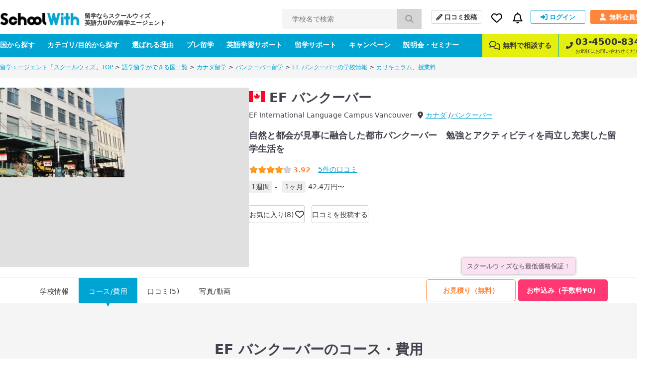

--- FILE ---
content_type: text/html; charset=UTF-8
request_url: https://schoolwith.me/schools/curriculum/30054
body_size: 13272
content:
<!DOCTYPE html>
<html lang="ja">
<head>
<meta charset="UTF-8">
<title>EF バンクーバーのコース・費用| スクールウィズ - 英語力UPの留学エージェント -</title>
<meta name="description" content="EF バンクーバーのコース、費用を紹介！英語力UPの留学エージェントスクールウィズではEF バンクーバーへの留学のお見積り、お申込みの手続き＆サポートは完全無料です！">
<meta name="keywords" content="EF バンクーバー,コース,費用">


<!-- openGlaphProtocol -->
<meta property="fb:app_id" content="322943254488087">
<meta property="og:title" content="EF バンクーバーのコース・費用| スクールウィズ - 英語力UPの留学エージェント -">
<meta property="og:type" content="website">
<meta property="og:url" content="https://schoolwith.me/schools/curriculum/30054">
<meta property="og:site_name" content="スクールウィズ">
<meta property="og:description" content="EF バンクーバーのコース、費用を紹介！英語力UPの留学エージェントスクールウィズではEF バンクーバーへの留学のお見積り、お申込みの手続き＆サポートは完全無料です！">
<meta property="og:image" content="https://d21hrr2lgpdozs.cloudfront.net/image/school/CA30054/640x460/001.jpg?v=1536644610">
<meta name="twitter:card" content="summary_large_image">
<meta name="twitter:site" content="@schoolwith">
<meta name="twitter:creator" content="@schoolwith">
<meta name="twitter:title" content="EF バンクーバーのコース・費用| スクールウィズ - 英語力UPの留学エージェント -">
<meta name="twitter:description" content="EF バンクーバーのコース、費用を紹介！英語力UPの留学エージェントスクールウィズではEF バンクーバーへの留学のお見積り、お申込みの手続き＆サポートは完全無料です！">
<meta name="twitter:image:src" content="https://d21hrr2lgpdozs.cloudfront.net/image/school/CA30054/640x460/001.jpg?v=1536644610">
<!-- /openGlaphProtocol -->
<link rel="stylesheet" type="text/css" href="https://d21hrr2lgpdozs.cloudfront.net/pc/css/style.css"/><link rel="preload" type="text/css" href="https://d21hrr2lgpdozs.cloudfront.net/lib/fontawesome/css/all.min.css" as="style"/><link rel="preload" type="text/css" href="https://d21hrr2lgpdozs.cloudfront.net/lib/fontello/css/fontello.css" as="style"/><script type="text/javascript" src="https://d21hrr2lgpdozs.cloudfront.net/lib/jquery.js"></script><script type="text/javascript" src="https://d21hrr2lgpdozs.cloudfront.net/lib/fontawesome/js/all.min.js" async="async"></script><link rel="stylesheet" type="text/css" href="https://d21hrr2lgpdozs.cloudfront.net/pc/css/scroll-hint.min.css"/><script type="text/javascript" src="https://d21hrr2lgpdozs.cloudfront.net/pc/js/scroll-hint.min.js"></script>
	<link rel="shortcut icon" href="https://d21hrr2lgpdozs.cloudfront.net/favicon.png">
	<link rel="apple-touch-icon" href="https://d21hrr2lgpdozs.cloudfront.net/common/images/ios/apple-touch-icon.png">
    <meta name="theme-color" content="#09a3ca">
	<script>
        var UserData = {
			            id: 0, name: ''
			        };
	</script>
<script type="text/javascript" src="https://www.googletagservices.com/tag/js/gpt.js" async="async"></script><link rel="stylesheet" type="text/css" href="https://d21hrr2lgpdozs.cloudfront.net/lib/webicon/webicon.css"/><!-- Preconnect to required origins -->
<link rel="preconnect" href="https://t.afi-b.com">
<link rel="preconnect" href="https://s.yimg.jp">
<link rel="preconnect" href="https://tr.line.me/">
<link rel="preconnect" href="https://go.schoolwith.me">
<link rel="preconnect" href="https://r.moshimo.com">
<link rel="preconnect" href="https://d.line-scdn.net">
<link rel="preconnect" href="https://googleads.g.doubleclick.net">
<link rel="canonical" href="https://schoolwith.me/schools/curriculum/30054">
<script src="//statics.a8.net/a8sales/a8sales.js"></script>
</head>
<body id="SW-SCHOOL" class="school-curriculum">
<div id="Wrapper">
    <header>
    <div class="main-nav">
        <div class="main-nav-inner">
            <div class="main-nav-left">
                <div class="main-nav__logo"><a href="/" class="main-nav__logo-link"><span class="main-nav__logo-caption">留学ならスクールウィズ<br>英語力UPの留学エージェント</span><img src="https://d21hrr2lgpdozs.cloudfront.net/common/images/logo.png" class="main-nav__logo-image" alt="スクールウィズ" itemprop="logo" loading="lazy"/></a></div>                <div class="main-nav__search">
                    <form action="/search/schools/result" id="SchoolCurriculumForm" method="post" accept-charset="utf-8"><div style="display:none;"><input type="hidden" name="_method" value="POST"/><input type="hidden" name="data[_Token][key]" value="a27d7d0e4107d0024ce09b6dc276eb2bed0006a1f2431023c5c7ea429a507de83f031734e872c124f7083030128d63e49115dc99961dfe8b04765e5fed85293e" id="Token978370962" autocomplete="off"/></div>                    <input name="data[School][search_school_name]" placeholder="学校名で検索" id="SchoolSearchSchoolName" class="js-search-school-name main-nav__search-input" list="school-list" autocomplete="on" maxlength="255" type="text"/>                    <button class="main-nav__search-button" type="submit"><i class="pl10 pr10 fa-lg fas fa-search"></i></button>                    <div style="display:none;"><input type="hidden" name="data[_Token][fields]" value="1a7753d70628d849edf3dab04b1014db60322d8d%3A" id="TokenFields86298551" autocomplete="off"/><input type="hidden" name="data[_Token][unlocked]" value="" id="TokenUnlocked1732176962" autocomplete="off"/></div></form>                </div>
            </div>
            <div class="main-nav-right">
                <div class="main-nav-right-row">
                    <a class="main-nav-right__item main-nav__post-review" href="/reviews/check">
                        <i class="main-nav__post-review-icon fas fa-pencil-alt"></i>口コミ投稿
                    </a>
                    <div class="main-nav-right__item main-nav__favorite">
                        <a class="main-nav__favorite-link">
                            <i class="main-nav__favorite-icon far fa-heart"></i>
                        </a>
                        <span class="main-nav__favorite-list__balloon-tip"></span>
                        <div class="main-nav__favorite-list">
                            <div class="main-nav__favorite-list__item">
                                <span class="main-nav__favorite-list__item-heading">お気に入り</span>
                                                            </div>
                                                            <div class="main-nav__favorite-list__item">
                                    <a href="/auth/login" class="main-nav__favorite-list__item-link">ログインしてお気に入りを見る</a>
                                </div>
                                                        <div class="main-nav__favorite-list__item">
                                <span class="main-nav__favorite-list__item-heading">閲覧履歴</span>
                            </div>

                                                            <div class="main-nav__favorite-list__item">
                                    <p>最近閲覧した学校の履歴はありません。</p>
                                </div>
                                                    </div>
                    </div>
                                        <div class="main-nav-right__item main-nav__notification">
                        <a class="main-nav__notification-link">
                            <i class="main-nav__notification-icon far fa-bell"></i>
                            <span class="main-nav__notification-badge main-nav__notification-badge--none"></span>
                        </a>
                        <span class="main-nav__notification-list__balloon-tip"></span>
                        <div class="main-nav__notification-list">
	                                                    <p class="main-nav__notification-list__item-heading">新着の通知</p>
                            <p class="main-nav__notification-list__item un-login"><a href="/auth/login">ログインして新着の通知を見る ></a></p>
                                                    </div>
                    </div>
                                            <a class="main-nav-right__item main-nav__sign-in" href="/auth/login">
                            <i class="main-nav__sign-in-icon fas fa-sign-in-alt"></i>ログイン
                        </a>
                        <a class="main-nav-right__item main-nav__sign-up" href="/users">
                            <i class="main-nav__sign-up-icon fas fa-user"></i>無料会員登録
                        </a>
                                    </div>
            </div>
        </div>
    </div>
    <div class="sub-nav">
        <div class="sub-nav-inner">
            <div class="sub-nav-left">
                <div class="sub-nav__drop-down-menu">
                    <a class="sub-nav-left__link" href="/countries">国から探す</a>
                    <div class="sub-nav__drop-down-menu__menu sub-nav__country">
                        <div class="sub-nav__drop-down-menu__menu-inner">
                                                                                        <div class="sub-nav__country-item">
                                    <a class="sub-nav__country-link" href="/countries/PH">
                                        <span class="spr spr-c-s-circle-ph"></span>
                                        <span class="sub-nav__country-text">フィリピン</span>
                                    </a>
                                </div>
                                                            <div class="sub-nav__country-item">
                                    <a class="sub-nav__country-link" href="/countries/US">
                                        <span class="spr spr-c-s-circle-us"></span>
                                        <span class="sub-nav__country-text">アメリカ</span>
                                    </a>
                                </div>
                                                            <div class="sub-nav__country-item">
                                    <a class="sub-nav__country-link" href="/countries/CA">
                                        <span class="spr spr-c-s-circle-ca"></span>
                                        <span class="sub-nav__country-text">カナダ</span>
                                    </a>
                                </div>
                                                            <div class="sub-nav__country-item">
                                    <a class="sub-nav__country-link" href="/countries/AU">
                                        <span class="spr spr-c-s-circle-au"></span>
                                        <span class="sub-nav__country-text">オーストラリア</span>
                                    </a>
                                </div>
                                                            <div class="sub-nav__country-item">
                                    <a class="sub-nav__country-link" href="/countries/UK">
                                        <span class="spr spr-c-s-circle-uk"></span>
                                        <span class="sub-nav__country-text">イギリス</span>
                                    </a>
                                </div>
                                                            <div class="sub-nav__country-item">
                                    <a class="sub-nav__country-link" href="/countries/NZ">
                                        <span class="spr spr-c-s-circle-nz"></span>
                                        <span class="sub-nav__country-text">ニュージーランド</span>
                                    </a>
                                </div>
                                                            <div class="sub-nav__country-item">
                                    <a class="sub-nav__country-link" href="/countries/IE">
                                        <span class="spr spr-c-s-circle-ie"></span>
                                        <span class="sub-nav__country-text">アイルランド</span>
                                    </a>
                                </div>
                                                            <div class="sub-nav__country-item">
                                    <a class="sub-nav__country-link" href="/countries/MT">
                                        <span class="spr spr-c-s-circle-mt"></span>
                                        <span class="sub-nav__country-text">マルタ</span>
                                    </a>
                                </div>
                                                        <div class="sub-nav__country-item btn-matchings">
                                <a class="sub-nav__country-link" target="_blank" rel="noopener" href="/matchings">
                                    <span class="btn-matchings_text1">国や都市選び迷ったら</span>
                                    <span class="btn-matchings_text2">オススメの国・都市診断 ></span>
                                </a>
                            </div>
                        </div>
                    </div>
                </div>
                <div class="sub-nav__drop-down-menu">
                    <a class="sub-nav-left__link" href="/types">カテゴリ/目的から探す</a>
                    <div class="sub-nav__drop-down-menu__menu sub-nav__category">
                        <div class="sub-nav__drop-down-menu__menu-inner">
                            <div class="sub-nav__category-item">
                                <a class="sub-nav__category-link sub-nav__category-link--demogra" href="/purposes">
                                    <span>先輩データから<br>留学先を探す<span class="fas fa-arrow-right ml5"></span></span>
                                </a>
                            </div>
                            <div class="sub-nav__category-item">
                                <a class="sub-nav__category-link sub-nav__category-link--purpose" href="/purposes/schools">
                                    <span>留学の目的から<br>留学先を探す<span class="fas fa-arrow-right ml5"></span></span>
                                </a>
                            </div>
                            <div class="sub-nav__category-item">
                                <a class="sub-nav__category-link sub-nav__category-link--category" href="/category/schools">
                                    <span>学校の特徴から<br>留学先を探す<span class="fas fa-arrow-right ml5"></span></span>
                                </a>
                            </div>
                            <div class="sub-nav__category-item">
                                <a class="sub-nav__category-link sub-nav__category-link--search" href="/search/schools">
                                    <span>条件を指定して<br>検索する<span class="fas fa-arrow-right ml5"></span></span>
                                </a>
                            </div>
                        </div>
                    </div>
                </div>
                <a class="sub-nav-left__link" href="/merit">選ばれる理由</a>
                <a class="sub-nav-left__link" href="/pre_ryugaku">プレ留学</a>
                <a class="sub-nav-left__link" href="/english_support">英語学習サポート</a>
                <a class="sub-nav-left__link" href="/support_menu">留学サポート</a>
                <a class="sub-nav-left__link" href="/campaigns">キャンペーン</a>
                <a class="sub-nav-left__link" href="/seminars">説明会・セミナー</a>
            </div>
            <div class="sub-nav-right">
                <a class="sub-nav-right__link" href="/supports#anker-2">
                    <i class="mr5 far fa-comments fa-lg"></i>
                    無料で相談する
                </a>
                <a class="sub-nav-right__link" href="tel:03-4500-8346">
                    <i class="sub-nav-right__icon-phone fas fa-phone-alt"></i>
                    <span class="sub-nav-right__column">
                        <span class="sub-nav-right__link--large">03-4500-8346</span>
                        <span class="sub-nav-right__link--small">お気軽にお問い合わせください。</span>
                    </span>
                </a>
            </div>
        </div>
    </div>
	</header>
<script>
    $(function () {
        SW.SchoolNameSuggest();
    });
</script>	<script type="application/ld+json">
{
    "@context": "http://schema.org",
    "@type": "BreadcrumbList",
    "itemListElement": [
        {
            "@type": "ListItem",
            "position": 1,
            "item": {
                "@id": "https://schoolwith.me/",
                "name": "留学エージェント「スクールウィズ」TOP"
            }
        },
        {
            "@type": "ListItem",
            "position": 2,
            "item": {
                "@id": "https://schoolwith.me/countries",
                "name": "語学留学ができる国一覧"
            }
        },
        {
            "@type": "ListItem",
            "position": 3,
            "item": {
                "@id": "https://schoolwith.me/countries/CA",
                "name": "カナダ留学"
            }
        },
        {
            "@type": "ListItem",
            "position": 4,
            "item": {
                "@id": "https://schoolwith.me/areas/3001",
                "name": "バンクーバー留学"
            }
        },
        {
            "@type": "ListItem",
            "position": 5,
            "item": {
                "@id": "https://schoolwith.me/schools/30054",
                "name": "EF バンクーバーの学校情報"
            }
        },
        {
            "@type": "ListItem",
            "position": 6,
            "item": {
                "@id": "https://schoolwith.me/schools/curriculum/30054",
                "name": "カリキュラム、授業料"
            }
        }
    ]
}
</script>
<div class="l-sitepath"><ul class="l-sitepath-inner"><li><a href="/">留学エージェント「スクールウィズ」TOP</a> &gt; </li><li><a href="/countries">語学留学ができる国一覧</a> &gt; </li><li><a href="/countries/CA">カナダ留学</a> &gt; </li><li><a href="/areas/3001">バンクーバー留学</a> &gt; </li><li><a href="/schools/30054">EF バンクーバーの学校情報</a> &gt; </li><li><a href="/schools/curriculum/30054">カリキュラム、授業料</a></li></ul></div>    <main>
        <div class="school-header">
	<div class="school-header-inner">
		        <div class="school-header-body ">
            <div class="school-header-catch">
                <img src="https://d21hrr2lgpdozs.cloudfront.net/image/school/CA30054/640x480/001.jpg?v=1536644610" loading="lazy" alt=""/>                            </div>
            <div class="s-data">
                <div class="school-header-head cf">
                    <div class="rect">
                                                    <h1 class="school-header-name mb10">
                                <span><a href="/countries/CA"><span class="spr spr-c-s-square-ca"></span></a></span>
                                <span>EF バンクーバー</span>
                            </h1>
                                                <ul class="school-header-english">
                            <li class="mr10">EF International Language Campus Vancouver</li>
                            <li><i class="fas fa-map-marker-alt"></i><a href="/countries/CA" class="ml5">カナダ</a></li>
                            <li><a href="/areas/3001">バンクーバー</a></li>
                        </ul>
                    </div>
                </div>

                <p class="fs18 fwb mb20 lh15">自然と都会が見事に融合した都市バンクーバー　勉強とアクティビティを両立し充実した留学生活を</p>                <div class="school-header-rating">
                    <div class="school-header-point m-star mr15 mb5"><span class="star star-s score-8"></span><span class="score">3.92</span></div>
                    <div class="school-header-review"><a href="/schools/review/30054"><span>5</span>件の口コミ</a></div>
                </div>
                <ul class="school-minimum-info">
                    	                    <li><span>1週間</span>-</li>
                        <li><span>1ヶ月</span>42.4万円〜</li>
                                    </ul>


                <div class="school-header-mylist-btn">
                                            <span class="js-login" data-value="school_bookmark">お気に入り(8)<i class="far fa-heart fa-lg icon"></i></span>
                                                                <div class="js-mylist-panel school-header-mylist-btn-tip">
                            <p class="fs11">行きたい学校リストに追加すると<br>
                                新しいキャンペーンや口コミをお知らせします！</p>
                            <div class="tac mt5"><span class="js-mylist-panel-btn m-btn size-xxs fs10 color-blue">&times; 閉じる</span></div>
                        </div>
                        <script>$(function(){SW.School.MylistPanel()});</script>
                                    </div>
                <div class="school-header-review-btn"><a href="/reviews/check?countryId=3&schoolId=30054&areaId=3001" class="size-xs">口コミを投稿する</a></div>
            </div>
        </div>
    </div>
</div>
<script type="application/ld+json">
{
    "@context": "http://schema.org",
    "@type": "LocalBusiness",
    "name": "EF バンクーバー",
    "@id": "#SchoolCourse",
    "image": "https://d21hrr2lgpdozs.cloudfront.net/image/school/CA30054/640x460/001.jpg?v=1536644610",
    "telephone": "Not Available",
    "address": {
        "@type": "PostalAddress",
        "addressCountry": "CA",
        "addressLocality": "Canada",
        "addressRegion": "ブリティッシュコロンビア州"
    },
    "aggregateRating": {
        "@type": "AggregateRating",
        "ratingValue": "3.92",
        "ratingCount": "5"
    },
    "priceRange": "1ヶ月:42.4万円〜 1週間:-"
}
</script><div class="school-header-menu" id="nav">
	<div class="school-header-menu-inner">
		            <p class="bestprice-info">スクールウィズなら最低価格保証！</p>
				<div class="school-navi school-navi-plan-a" id="jnavi">
	<ul class="school-navi-content cf">
		<li class=""><a href="/schools/30054">学校情報</a></li>
		<li class="s-cur"><a href="/schools/curriculum/30054">コース/費用</a></li>
		<li class=""><a href="/schools/review/30054">口コミ(5)</a></li>
		<li class=""><a href="/schools/photo_movie/photo/30054">写真/動画</a></li>
			</ul>
    <div class="apply-box">
        <ul class="apply-btn cf">
            <li class="s-application"><a href="/applications/register/30054">お見積り（無料）</a></li>
            <li class="s-f-application"><a href="/applications/f_register/30054">お申込み（手数料¥0）</a></li>
        </ul>
    </div>
</div>
	</div>
</div>
<script type="text/javascript" src="https://d21hrr2lgpdozs.cloudfront.net/lib/ScrollMagic.min.js"></script>        <div class="bg-grey pt80">
            <div class="full-wrap">
                <h1 class="mb40 fs28 fwb tac">EF バンクーバーのコース・費用</h1>
                                    <div class="school-curriculum-box">
	<ul class="school-curriculum-list">
				<li><a href="#Curriculum470"><i class="fas fa-chevron-down mr5"></i>ジェネラルコース 26コマ/週</a></li>
				<li><a href="#Curriculum471"><i class="fas fa-chevron-down mr5"></i>インテンシブコース 32コマ/週</a></li>
			</ul>
</div>


<h2 id="Curriculum470" class="school-curriculum-title">ジェネラルコース 26コマ/週</h2>
<div class="school-curriculum-col">
		<div class="school-course-text mb20">
		<p class="school-course-desc">ジェネラルコースでは、言語の基礎をしっかりと学び、日常的な意思疎通が明確にできるようになることを目指します。6週間ごとに1レベル上がることを目標としています。(週あたりの合計授業時間:17時間20分)</p>
	</div>
	
	<div class="school-fee">
		<table class="school-fee-table school-fee-body mb15">
			<tr>
				<th>留学期間</th>
				<th>費用</th>
							</tr>
						<tr>
				<td>2週</td>
				<td>
					¥195,200									</td>
							</tr>
						<tr>
				<td>3週</td>
				<td>
					¥292,800									</td>
							</tr>
						<tr>
				<td>4週</td>
				<td>
					¥390,400									</td>
							</tr>
						<tr>
				<td>8週</td>
				<td>
					¥736,800									</td>
							</tr>
						<tr>
				<td>12週</td>
				<td>
					¥1,029,600									</td>
							</tr>
						<tr>
				<td>16週</td>
				<td>
					¥1,356,800									</td>
							</tr>
						<tr>
				<td>20週</td>
				<td>
					¥1,696,000									</td>
							</tr>
						<tr>
				<td>24週</td>
				<td>
					¥2,035,200									</td>
							</tr>
					</table>
	</div>
	<div class="js-curriculum-btn school-curriculum-btn"><span>このコースの料金表をみる</span></div>


		<div class="school-curriculum-option mb30">
		<p>授業開始日:毎週月曜日<br />
受講年齢:18歳以上<br />
※滞在費含む:ホームステイ 平日2食/土日3食付き 複数人相部屋(コース開始日直前の日曜日からコース終了日直後の土曜日まで)</p>
	</div>
	
    <div class="school__cv-box mb0">
        <ul class="list">
            <li class="btn mb0"><a href="/applications/register/30054?program_name=%E3%82%B8%E3%82%A7%E3%83%8D%E3%83%A9%E3%83%AB%E3%82%B3%E3%83%BC%E3%82%B9+26%E3%82%B3%E3%83%9E%2F%E9%80%B1">お見積り（無料）</a></li>
            <li class="btn btn--f-register mb0"><a href="/applications/f_register/30054?program_name=%E3%82%B8%E3%82%A7%E3%83%8D%E3%83%A9%E3%83%AB%E3%82%B3%E3%83%BC%E3%82%B9+26%E3%82%B3%E3%83%9E%2F%E9%80%B1">お申込み（手数料¥0）</a></li>
        </ul>
    </div>
</div>

		<h2 id="Curriculum471" class="school-curriculum-title">インテンシブコース 32コマ/週</h2>
<div class="school-curriculum-col">
		<div class="school-course-text mb20">
		<p class="school-course-desc">インテンシブコースは、一定期間内に最大限の語学力アップを希望する方に一番おすすめのコースです。綿密に計算されたスケジュールをこなすことで、最短期間で自信を持って話し、書けるようになります。(週あたりの合計授業時間:21時間20分)</p>
	</div>
	
	<div class="school-fee">
		<table class="school-fee-table school-fee-body mb15">
			<tr>
				<th>留学期間</th>
				<th>費用</th>
							</tr>
						<tr>
				<td>2週</td>
				<td>
					¥212,000									</td>
							</tr>
						<tr>
				<td>3週</td>
				<td>
					¥318,000									</td>
							</tr>
						<tr>
				<td>4週</td>
				<td>
					¥424,000									</td>
							</tr>
						<tr>
				<td>8週</td>
				<td>
					¥804,000									</td>
							</tr>
						<tr>
				<td>12週</td>
				<td>
					¥1,130,400									</td>
							</tr>
						<tr>
				<td>16週</td>
				<td>
					¥1,475,200									</td>
							</tr>
						<tr>
				<td>20週</td>
				<td>
					¥1,844,000									</td>
							</tr>
						<tr>
				<td>24週</td>
				<td>
					¥2,212,800									</td>
							</tr>
					</table>
	</div>
	<div class="js-curriculum-btn school-curriculum-btn"><span>このコースの料金表をみる</span></div>


		<div class="school-curriculum-option mb30">
		<p>授業開始日:毎週月曜日<br />
受講年齢:18歳以上<br />
※滞在費含む:ホームステイ 平日2食/土日3食付き 複数人相部屋(コース開始日直前の日曜日からコース終了日直後の土曜日まで)</p>
	</div>
	
    <div class="school__cv-box mb0">
        <ul class="list">
            <li class="btn mb0"><a href="/applications/register/30054?program_name=%E3%82%A4%E3%83%B3%E3%83%86%E3%83%B3%E3%82%B7%E3%83%96%E3%82%B3%E3%83%BC%E3%82%B9+32%E3%82%B3%E3%83%9E%2F%E9%80%B1">お見積り（無料）</a></li>
            <li class="btn btn--f-register mb0"><a href="/applications/f_register/30054?program_name=%E3%82%A4%E3%83%B3%E3%83%86%E3%83%B3%E3%82%B7%E3%83%96%E3%82%B3%E3%83%BC%E3%82%B9+32%E3%82%B3%E3%83%9E%2F%E9%80%B1">お申込み（手数料¥0）</a></li>
        </ul>
    </div>
</div>

		
<p class="mb20 fs14 pl5 pr5">※参考価格は2025年12月12日現在の為替レートを適用させたものです。<br>また料金は予告なく変更され、実際の価格と異なる場合がございますのでご了承ください。</p>
    <section class="w_other_course-box">
	    <h2 class="campaign-title"><i class="fas fa-book-open icon"></i>その他のコース</h2>
        <div class="accordion_wrapper">
            <div class="content hidden tall">
	            <p class="w_other_course-box__text">その他のコースの内容・料金詳細について知りたい方は、別途お問い合わせください。</p>
	            <p class="w_other_course-box__link"><a href="/supports"><i class="fas fa-angle-right icon"></i>無料留学相談（LINE / メール / 個別面談）について</a></p>
                <ul class="w_other_course-box__list">
                                            <li class="w_other_course-box__item">サマーベーシックコース 20コマ/週</li>
                                            <li class="w_other_course-box__item">試験準備コース(ケンブリッジ英検 / IELTS / TOEFL) 32コマ/週</li>
                                            <li class="w_other_course-box__item">セメスター・アブロード(21～22週間)</li>
                                            <li class="w_other_course-box__item">イヤー・アブロード(34～36週間 / 41～43週間)</li>
                                    </ul>
            </div>
            <p class="more-read">続きを読む</p>
        </div>
    </section>

                            </div>

                            <div class="mt60 pt80 pb60 bg-white">
    <div class="full-wrap">
        <h2 class="mb40 fs28 fwb tac">滞在費用</h2>
        <table class="m-table m-table-data mb30">
            <col width="170">
            <tr>
                <th>滞在方法</th>
                <th></th>
                <th>費用</th>
                            </tr>
                                                            <tr>
                                        <td class="vam" rowspan="1">
                        ホームステイ                                                (平日2食、土日3食付き)
                                                                        <p class="school-fee-note fs11 mt10">滞在先をアップグレードする場合</p>
                                            </td>
                                        <td>
                        1人部屋                                                <p class="school-fee-note fs11 mt10">(1週以上)</p>
                                            </td>
                    <td>
                        ¥8,400                        /週                    </td>
                                    </tr>
                                                                                            <tr>
                                        <td class="vam" rowspan="2">
                        レジデンス GEC Pearson 18歳以上                                                (自炊)
                                                                        <p class="school-fee-note fs11 mt10">滞在先をアップグレードする場合
※目安料金となります</p>
                                            </td>
                                        <td>
                        2人部屋                                                <p class="school-fee-note fs11 mt10">(1週以上)</p>
                                            </td>
                    <td>
                        ¥32,600                        /週                    </td>
                                    </tr>
                                <tr>
                                        <td>
                        3〜4人部屋                                                <p class="school-fee-note fs11 mt10">(1週以上)</p>
                                            </td>
                    <td>
                        ¥28,100                        /週                    </td>
                                    </tr>
                                                    </table>
        <p class="mb20 fs14 pl5 pr5">※参考価格は2025年12月12日現在の為替レートを適用させたものです。<br>また料金は予告なく変更され、実際の価格と異なる場合がございますのでご了承ください。</p>    </div>
</div>            
                            <div class="pt40 pb60 bg-white">
    <div class="full-wrap">
        <h2 class="mb40 fs28 fwb tac">授業以外でかかる費用</h2>
        <table class="m-table m-table-data mb30">
            <tr>
                <th>内容</th>
                <th>費用</th>
                            </tr>
                                    <tr>
                <td>
                    入学金                                        <p class="school-fee-note mt10">24週間以下の場合</p>
                                    </td>
                <td class="nobr">
                    ¥25,000                                    </td>
                            </tr>
                                    <tr>
                <td>
                    入学金                                        <p class="school-fee-note mt10">セメスター・アブロード、イヤー・アブロード受講の場合</p>
                                    </td>
                <td class="nobr">
                    ¥40,000                                    </td>
                            </tr>
                                    <tr>
                <td>
                    教材費                                        <p class="school-fee-note mt10">受講期間・コースにより異なる
・1週間〜6週間:7,400円
・7週間〜12週間:13,400円 ※以降6週間ごとに6,700円追加
・セメスター:31,900円
・アカデミックイヤー:42,500円 ※アカデミックイヤー延長:46,300円</p>
                                    </td>
                <td class="nobr">
                    -                                    </td>
                            </tr>
                                    <tr>
                <td>
                    夏期追加費用                                        <p class="school-fee-note mt10">6月〜8月末の期間に受講する場合</p>
                                    </td>
                <td class="nobr">
                    ¥6,950                    /週                </td>
                            </tr>
                                    <tr>
                <td>
                    空港送迎費(往路)                                        <p class="school-fee-note mt10">指定到着日(コース開始日前日の日曜日7:00〜21:00)</p>
                                    </td>
                <td class="nobr">
                    ¥14,600                                    </td>
                            </tr>
                                    <tr>
                <td>
                    空港送迎費(往復)                                    </td>
                <td class="nobr">
                    ¥28,100                                    </td>
                            </tr>
                                    <tr>
                <td>
                    国際郵便手配料                                        <p class="school-fee-note mt10">学生ビザが必要なコースをお申込の場合
※料金はお問合せください</p>
                                    </td>
                <td class="nobr">
                    -                                    </td>
                            </tr>
                                    <tr>
                <td>
                    緊急手配料                                        <p class="school-fee-note mt10">コース開始日前日より起算してさかのぼって14日目以降に申し込みの場合
※料金はお問合せください</p>
                                    </td>
                <td class="nobr">
                    -                                    </td>
                            </tr>
                    </table>
        <p class="mb20 fs14 pl5 pr5">※参考価格は2025年12月12日現在の為替レートを適用させたものです。<br>また料金は予告なく変更され、実際の価格と異なる場合がございますのでご了承ください。</p>    </div>
</div>            
	        <div class="full-wrap pt40 pb20">
                                    <div class="school__cv-box school__cv-box--wide bg-pink pt60 pb40 pl65 pr65 mt60">
        <h2 class="mb20 fs28 fwb tac">お申込み・お見積りはこちらから</h2>
        <p class="fs20 mb20">＼スクールウィズなら最低価格保証／</p>
        <ul class="list">
            <li class="btn"><a href="/applications/register/30054">お見積り（無料）</a></li>
            <li class="btn btn--f-register"><a href="/applications/f_register/30054">お申込み（手数料¥0）</a></li>
        </ul>
        <p class="apply-merit mb0">
            <a href="/merit">スクールウィズで申し込むメリット</a>
            <a href="/bestprice" class="ml20">最低価格保証について見る</a>
        </p>
    </div>
            </div>
        </div>

        
<div class="bg-white">
    <div class="full-wrap learning-content pt60 pb60">
        <h2 class="fs28 fwb tac mb40">学習内容から語学学校を探す</h2>
	    		    <div class="box">
			    <p class="title">試験対策</p>
			    <ul class="list">
				    					    <li class="item"><i class="fas fa-caret-right icon"></i><a href="/category/schools/toeic">TOEIC対策コース</a></li>
				    					    <li class="item"><i class="fas fa-caret-right icon"></i><a href="/category/schools/ielts">IELTS対策コース</a></li>
				    					    <li class="item"><i class="fas fa-caret-right icon"></i><a href="/category/schools/toefl">TOEFL対策コース</a></li>
				    					    <li class="item"><i class="fas fa-caret-right icon"></i><a href="/category/schools/cambridge">ケンブリッジ英検対策コース</a></li>
				    					    <li class="item"><i class="fas fa-caret-right icon"></i><a href="/category/schools/gre">GRE対策コース</a></li>
				    					    <li class="item"><i class="fas fa-caret-right icon"></i><a href="/category/schools/gmat">GMAT対策コース</a></li>
				    			    </ul>
		    </div>
	    		    <div class="box">
			    <p class="title">仕事</p>
			    <ul class="list">
				    					    <li class="item"><i class="fas fa-caret-right icon"></i><a href="/category/schools/business">ビジネス英語コース</a></li>
				    					    <li class="item"><i class="fas fa-caret-right icon"></i><a href="/category/schools/internship">海外インターンシップコース</a></li>
				    					    <li class="item"><i class="fas fa-caret-right icon"></i><a href="/category/schools/it">ITコース</a></li>
				    					    <li class="item"><i class="fas fa-caret-right icon"></i><a href="/category/schools/barista">バリスタコース</a></li>
				    					    <li class="item"><i class="fas fa-caret-right icon"></i><a href="/category/schools/working_holiday_course">ワーキングホリデー対策コース</a></li>
				    					    <li class="item"><i class="fas fa-caret-right icon"></i><a href="/category/schools/medical">医療英語コース</a></li>
				    			    </ul>
		    </div>
	    		    <div class="box">
			    <p class="title">その他</p>
			    <ul class="list">
				    					    <li class="item"><i class="fas fa-caret-right icon"></i><a href="/category/schools/golf">ゴルフコース</a></li>
				    					    <li class="item"><i class="fas fa-caret-right icon"></i><a href="/category/schools/traveller">旅人のための旅行英会話コース</a></li>
				    					    <li class="item"><i class="fas fa-caret-right icon"></i><a href="/category/schools/univ_going">大学進学準備コース</a></li>
				    			    </ul>
		    </div>
	        </div>
</div>
    </main>
    <div class="sw-merit-box">
    <h2 class="sw-merit-box__title">英語力アップの留学エージェントなら<br>スクールウィズ</h2>
    <ul class="sw-merit-box__list">
        <li class="sw-merit-box__item"><span class="label"></span><span
                    class="txt"><span class="fs14">＼初心者から上級者まで／</span>
                <br>留学前の英語スクール「
                <img src="https://d21hrr2lgpdozs.cloudfront.net/cloud_storages/76fd2084-a29c-44fe-becc-59adfa03459d.webp" class="img" alt="プレ留学" loading="lazy"/> 」<br><span class="fs14 fwn">留学シーンに合わせた英語を短期集中で学べる！</span></span></li>
        <li class="sw-merit-box__item"><span class="label"></span><span class="txt">留学の不安をワクワクに！<br>留学生限定の無料コミュニティ<br>「留学フレンズ」</span>
        </li>
        <li class="sw-merit-box__item"><span class="label"></span><span class="txt">「カスタム留学プラン」で<br>1万通り以上から自分好みの<br>プランが見つかる！</span>
        </li>
        <li class="sw-merit-box__item"><span class="label"></span><span
                    class="txt">経験豊富な留学カウンセラー！<br>英語力UPの留学プランを<br>ご提案</span></li>
        <li class="sw-merit-box__item"><span class="label"></span><span class="txt">業界最安値！<br>代理店手数料0円&<br>最低価格保証でお得に留学</span>
        </li>
        <li class="sw-merit-box__item"><span class="label"></span><span
                    class="txt">安心安全、<br>充実の留学サポート体制</span></li>
        <li class="sw-merit-box__item"><span class="label"></span><span class="txt">スマホで相談から<br>手続きまで完結！</span>
        </li>
    </ul>
    <p class="sw-merit-box__link"><a href="/merit">スクールウィズが選ばれる理由について</a></p>
</div>
<div class="counsel">
    <div class="counsel__box">
        <h2 class="counsel__title">無料留学相談する！</h2>
        <p class="counsel__text">英語力を伸ばす<span>「あなたにピッタリな留学プラン」</span>を一緒に見つけましょう</p>
        <div class="counsel__wrap">
            <div class="counsel__content">
                <p class="counsel__copy">＼直接話を聞いて相談したいなら／</p>
                <p class="counsel__btn"><a href="/counsel/register">留学カウンセラーと<br>個別面談する(オンライン)</a></p>
            </div>
            <div class="counsel__content">
                <p class="counsel__copy">＼まずは気軽に相談したいなら／</p>
                <p class="counsel__btn counsel__btn--line">
                    <a href="https://schoolwith-liget.com/lp/1d2e/6vhl"><i class="fab fa-line icon"></i>公式LINEで<br>相談・質問する
						<img src="https://d21hrr2lgpdozs.cloudfront.net/cloud_storages/5f13349f-523f-4a19-b0d2-ce3cea4173eb.png" class="" alt="LINE留学相談 QRコード" loading="lazy"/>                    </a>
                </p>
            </div>
        </div>
        <p class="mt30"><a href="/supports/register">メール相談はこちら<i class="fas fa-chevron-right ml5"></i></a></p>
    </div>
</div><div class="l-footer-middle-company cf">
	<div class="m-inner cf">
		<p class="footer-link-ttl mb10"><a class="inline" href="https://corp.schoolwith.me/news">メディア掲載実績</a></p>
		<ul class="support-company-list tac cf">
			<li class="mb10"><img src="https://d21hrr2lgpdozs.cloudfront.net/pc/images/company/NHK.png" loading="lazy" alt=""/></li>
			<li class="mb10"><img src="https://d21hrr2lgpdozs.cloudfront.net/pc/images/company/BS.png" loading="lazy" alt=""/></li>
			<li class="mb10"><img src="https://d21hrr2lgpdozs.cloudfront.net/pc/images/company/YahooNews.png" loading="lazy" alt=""/></li>
			<li class="mb10"><img src="https://d21hrr2lgpdozs.cloudfront.net/pc/images/company/ToyoKeiZai.png" loading="lazy" alt=""/></li>
			<li><img src="https://d21hrr2lgpdozs.cloudfront.net/pc/images/company/lifehacker.png" loading="lazy" alt=""/></li>
			<li><img src="https://d21hrr2lgpdozs.cloudfront.net/pc/images/company/AsahiNews.png" loading="lazy" alt=""/></li>
			<li><img src="https://d21hrr2lgpdozs.cloudfront.net/pc/images/company/TechCrunch.png" loading="lazy" alt=""/></li>
			<li><img src="https://d21hrr2lgpdozs.cloudfront.net/pc/images/company/NTV.png" loading="lazy" alt=""/></li>
		</ul>
	</div>
</div>	<footer class="l-footer">
		<div class="l-footer-middle">
			<div class="m-inner footer-link-wrap">
				<div class="footer-link-col">
					<p class="footer-link-ttl"><a href="/countries">国から学校を探す</a></p>
					<ul class="footer-link-list">
																			<li>
								<a href="/countries/PH">フィリピン									留学</a></li>
													<li>
								<a href="/countries/US">アメリカ									留学</a></li>
													<li>
								<a href="/countries/CA">カナダ									留学</a></li>
													<li>
								<a href="/countries/AU">オーストラリア									留学</a></li>
													<li>
								<a href="/countries/UK">イギリス									留学</a></li>
													<li>
								<a href="/countries/NZ">ニュージーランド									留学</a></li>
													<li>
								<a href="/countries/IE">アイルランド									留学</a></li>
													<li>
								<a href="/countries/MT">マルタ									留学</a></li>
											</ul>
				</div>
				<div class="footer-link-col">
					<p class="footer-link-ttl">人気の留学先から探す</p>
					<ul class="footer-link-list">
						<li><a href="/category/schools">学校の特徴から探す</a></li>
                        <li><a href="/expenses_studyabroad">費用から留学先を探す</a></li>
						<li><a href="/purposes/schools">留学目的から探す</a></li>
						<li><a href="/purposes">先輩のデータから探す</a></li>
						<li><a href="/search/schools">詳細条件を指定して探す</a></li>
						<li><a href="/matchings">おすすめの国・都市診断</a></li>
					</ul>
				</div>
				<div class="footer-link-col">
					<p class="footer-link-ttl"><a href="/columns">留学ブログ</a></p>
					<ul class="footer-link-list">
													<li><a href="/columns/category/14">留学する目的・理由</a></li>
													<li><a href="/columns/category/9">おすすめの留学タイプ</a></li>
													<li><a href="/columns/category/15">留学費用や予算</a></li>
													<li><a href="/columns/category/1">留学先の選び方</a></li>
													<li><a href="/columns/category/2">留学前の準備・手続き</a></li>
													<li><a href="/columns/category/6">留学先の生活・観光</a></li>
													<li><a href="/columns/category/8">留学後の進路</a></li>
													<li><a href="/columns/category/11">留学ニュース・企画</a></li>
													<li><a href="/columns/category/12">海外・英語学習ニュース</a></li>
													<li><a href="/columns/category/3">留学前後の英語学習</a></li>
											</ul>
				</div>
				<div class="footer-link-col">
					<p class="footer-link-ttl">サービス情報</p>
					<ul class="footer-link-list mb20">
						<li><a href="/about">スクールウィズについて</a></li>
						<li><a href="/reason">みんなが留学を選んだ理由</a></li>
						<li><a href="/quick_reference">留学計画早見表</a></li>
						<li><a href="/help">よくある質問</a></li>
						<li><a href="/forschools">語学学校の皆様へ</a></li>
						<li><a href="/rules">利用規約</a></li>
						<li><a href="/bestprice">最低価格保証規約</a></li>
						<li><a href="/legal">特定商取引法に基づく表記</a></li>
						<li><a href="/privacypolicy">プライバシーポリシー</a></li>
						<li><a href="/guideline">投稿ガイドライン</a></li>
						<li><a href="/application_term">申込約款</a></li>
						<li><a href="/pre_ryugaku_terms">プレ留学 申込約款</a></li>
						<li><a href="/reviewpolicy">口コミ運営ポリシー</a></li>
						<li><a href="/contacts">お問い合わせ</a></li>
						<li><a href="/sitemap">サイトマップ</a></li>
					</ul>
				</div>
				<div class="footer-link-col">
					<p class="footer-link-ttl">おすすめ情報</p>
					<ul class="footer-link-list">
                        <li><a href="/supports">無料留学相談</a></li>
                        <li><a href="/merit">選ばれる理由</a></li>
                        <li><a href="/pre_ryugaku">プレ留学</a></li>
                        <li><a href="/english_support">英語学習サポート</a></li>
                        <li><a href="/support_menu">留学サポート</a></li>
						<li><a href="/voices">留学・ワーホリ体験談</a></li>
                        <li><a href="/campaigns">お得なキャンペーン</a></li>
                        <li><a href="/merit/referral">お友達紹介キャンペーン</a></li>
                        <li><a href="/review_campaign">口コミ投稿キャンペーン</a></li>
						<li><a href="/seminars">留学説明会</a></li>
						<li><a href="/beginners">はじめての留学ガイド</a></li>
						<li><a href="/ph_western">2カ国留学のススメ</a></li>
					</ul>
				</div>
			</div>
		</div>
		<div class="l-footer-bottom">
			<div class="l-footer-bottom__inner">
				<ul class="footer-nav">
					<li><a href="https://corp.schoolwith.me" target="_blank" rel="noopener">運営会社</a></li>
					<li><a href="https://corp.schoolwith.me/whoweare" target="_blank" rel="noopener">代表挨拶</a></li>
					<li><a href="https://corp.schoolwith.me/career" target="_blank" rel="noopener">採用情報</a></li>
					<li><a href="https://corp.schoolwith.me/news" target="_blank" rel="noopener">プレスリリース</a></li>
					<li><a href="/ad">広告掲載について</a></li>
					<li><a href="/business">法人向け語学研修</a></li>
                    <li><a href="/virtual-ryugaku">学校法人向けバーチャル留学</a></li>
					<li><a href="https://teppen-english.com/" target="_blank">英語コーチング TEPPEN ENGLISH</a></li>
                    <li><a href="https://www.jaos.or.jp//" target="_blank">一般社団法人海外留学協議会(JAOS)正会員</a></li>
				</ul>

				<ul class="sns-link-nav">
                    <li><a href="https://www.youtube.com/@schoolwith_ryugaku" target="_blank"><i class="fab fa-youtube"></i></a></li>
					<li><a href="https://facebook.com/schoolwith" target="_blank"><i class="fab fa-facebook-f"></i></a></li>
					<li><a href="https://twitter.com/schoolwith" target="_blank"><i class="fa-brands fa-x-twitter"></i></a></li>
					<li><a href="https://www.instagram.com/schoolwith_ryugaku/" target="_blank"><i class="fab fa-instagram"></i></a></li>
					<li><a href="https://schoolwith-liget.com/lp/1d2f/6vhm"><i class="fab fa-line"></i></a></li>
				</ul>

				<p class="footer-copyright">
					<small>&copy;2013-2025 School With Inc.</small>
				</p>
				<p class="footer-copytext">サイト内の文章、画像等の著作物は株式会社スクールウィズに属します。文章・写真などの複製及び無断転載を禁じます。</p>
			</div>
		</div>
	</footer>


</div>
<div id="ModalOverlayer" class="m-modal-overlayer"></div>
	<div class="js-modal m-modal-wrapper">
	<div class="m-modal-head">
		<div class="m-modal-title">スクールウィズのユーザーになる</div>
		<div class="js-modal-close m-modal-close">&times;</div>
	</div>
	<div class="m-modal-body">
		<p class="tac mb10">会員登録は無料！30秒で完了します。<br>
		以下いずれかの方法で会員登録してください。</p>
		<div class="login-content">
			<p class="mb10 fwb tac">ソーシャルアカウントで会員登録する</p>
			<ul class="sns-list">
				<li>
					<a href="/auth/google_login" class="m-btn google size-sns">
						<img src="https://d21hrr2lgpdozs.cloudfront.net/cloud_storages/d386cd3f-9df7-4425-b13d-b165bffef18a.svg" class="icon" loading="lazy" alt=""/>						Google
					</a>
				</li>
				<li>
					<a href="/auth/facebook_login" class="m-btn facebook size-sns js-facebook-form">
						<i class="fab fa-facebook-square fs18"></i> Facebook
					</a>
				</li>
				<li>
					<a href="/auth/line_login" class="m-btn line size-sns">
						<i class="fab fa-line fs20"></i> LINE
					</a>
				</li>
			</ul>
		<div class="login-border"><span>もしくは</span></div>
		</div>

		<form action="/users" novalidate="novalidate" class="js-register-form" id="UserCurriculumForm" method="post" accept-charset="utf-8"><div style="display:none;"><input type="hidden" name="_method" value="POST"/><input type="hidden" name="data[_Token][key]" value="a27d7d0e4107d0024ce09b6dc276eb2bed0006a1f2431023c5c7ea429a507de83f031734e872c124f7083030128d63e49115dc99961dfe8b04765e5fed85293e" id="Token1992402767" autocomplete="off"/></div>		<p class="tac mb10"><input name="data[User][email]" class="m-form-text wi300" placeholder="info@schoolwith.me" maxlength="255" type="text" id="UserEmail"/></p>
		<p class="tac mb15"><button type="submit" class="m-btn submit size-m wi300">メールアドレスで会員登録する</button></p>
		<div style="display:none;"><input type="hidden" name="data[_Token][fields]" value="9d48bcae9a4ebee31e3014f54548fba9f734ea44%3A" id="TokenFields1322341415" autocomplete="off"/><input type="hidden" name="data[_Token][unlocked]" value="" id="TokenUnlocked907422202" autocomplete="off"/></div></form>
		<p class="tac fs12">既に会員登録がお済みの方は<a href="/auth/login" class="fwb">こちらからログイン</a>できます。</p>
	</div>
</div>
<script>
$(function(){
	new SW.Modal({
		open : $('.js-login'),
		cb : function(){
			ga('send', 'event', 'Modal', 'UserRegister', location.pathname);
		},
		defaultModalShow:false
	});
});
</script><script type="text/javascript" src="https://d21hrr2lgpdozs.cloudfront.net/lib/underscore-min.js"></script><script type="text/javascript" src="https://d21hrr2lgpdozs.cloudfront.net/lib/jquery.cookie.js"></script><script type="text/javascript" src="https://d21hrr2lgpdozs.cloudfront.net/lib/jquery.easing.js"></script><script type="text/javascript" src="https://d21hrr2lgpdozs.cloudfront.net/pc/js/script.js"></script><script>
$(function(){
	// SW.SmoothScrollを無効化し、再定義
	$('a[href^=#]').off();
	$('a[href^=#]').click(function(){
		var speed = 400;
		var headerHeight = 60;
		var href= $(this).attr("href");
		var position = $(href).offset().top - headerHeight;
		$("html, body").animate({scrollTop:position}, speed, "swing");
		return false;
	});
});

// トップからのリンク時の表示位置調整
$(window).on('load', function() {
	var headerHight = 60; //ヘッダの高さ
	if(document.URL.match("#")) {
		var str = location.href ;
		var cut_str = "#";
		var index = str.indexOf(cut_str);
		var href = str.slice(index);
		var target = href;
		var position = $(target).offset().top - headerHight;
		$("html, body").scrollTop(position);
		return false;
	}
});

SW.SchoolAccordion();
SW.SchoolCurriculumAccordion();
</script>
<div id="CompleteFlashArea"></div>
<script>
SW.School.Init.All({
	loginFlag : 0});
SW.SchoolFixedNaviAjust();
</script>
<!-- YTM begin-->
<script type="text/javascript">
  (function () {
    var tagjs = document.createElement("script");
    var s = document.getElementsByTagName("script")[0];
    tagjs.async = true;
    tagjs.src = "//s.yjtag.jp/tag.js#site=o4jEClL";
    s.parentNode.insertBefore(tagjs, s);
  }());
</script>
<noscript>
  <iframe src="//b.yjtag.jp/iframe?c=o4jEClL" width="1" height="1" frameborder="0" scrolling="no" marginheight="0" marginwidth="0"></iframe>
</noscript>
<!-- YTM end -->
<!-- Google Tag Manager -->
<script>(function(w,d,s,l,i){w[l]=w[l]||[];w[l].push({'gtm.start':
            new Date().getTime(),event:'gtm.js'});var f=d.getElementsByTagName(s)[0],
        j=d.createElement(s),dl=l!='dataLayer'?'&l='+l:'';j.async=true;j.src=
        'https://www.googletagmanager.com/gtm.js?id='+i+dl;f.parentNode.insertBefore(j,f);
    })(window,document,'script','dataLayer','GTM-P4N3FNX');</script>
<!-- End Google Tag Manager -->

<!-- Google Tag Manager (noscript) -->
<noscript><iframe src="https://www.googletagmanager.com/ns.html?id=GTM-P4N3FNX" height="0" width="0" style="display:none;visibility:hidden"></iframe></noscript>
<!-- End Google Tag Manager (noscript) -->

<div id="fb-root"></div>
<script>(function(d, s, id) {
  var js, fjs = d.getElementsByTagName(s)[0];
  if (d.getElementById(id)) return;
  js = d.createElement(s); js.id = id;
  js.src = "//connect.facebook.net/ja_JP/sdk.js#xfbml=1&version=v2.5&appId=322943254488087";
  fjs.parentNode.insertBefore(js, fjs);
}(document, 'script', 'facebook-jssdk'));</script>
<script>
  (function(i,s,o,g,r,a,m){i['GoogleAnalyticsObject']=r;i[r]=i[r]||function(){
  (i[r].q=i[r].q||[]).push(arguments)},i[r].l=1*new Date();a=s.createElement(o),
  m=s.getElementsByTagName(o)[0];a.async=1;a.src=g;m.parentNode.insertBefore(a,m)
  })(window,document,'script','//www.google-analytics.com/analytics.js','ga');
</script>
<!-- Global site tag (gtag.js) - Google Analytics -->

<script async src="https://www.googletagmanager.com/gtag/js?id=G-RYESLN7R0S"></script>
<script>
    window.dataLayer = window.dataLayer || [];
    function gtag(){dataLayer.push(arguments);}
    gtag('js', new Date());

    gtag('config', 'G-RYESLN7R0S');
    </script>


        <script async src="https://www.googletagmanager.com/gtag/js?id=AW-881801586"></script>
    <script>
        window.dataLayer = window.dataLayer || [];
        function gtag(){dataLayer.push(arguments);}
        gtag('js', new Date());

        gtag('config', 'AW-881801586');
    </script>


                <script>
            gtag('event', 'conversion', {'send_to': 'AW-881801586/3fPrCO-V1H0Q8vK8pAM'});
        </script>
    </body>
</html>


--- FILE ---
content_type: text/css
request_url: https://d21hrr2lgpdozs.cloudfront.net/pc/css/style.css
body_size: 66188
content:
@charset "UTF-8";.column-author:after,.column-social-bottom:after,.l-content:after,.m-li-side-column li:after,.review-rating:after,.school-rating-chart-legend li:after,.side-first-list li:after{content:"";clear:both;display:block}a,abbr,address,article,aside,audio,b,blockquote,body,canvas,caption,cite,code,dd,del,details,dfn,div,dl,dt,em,fieldset,figcaption,figure,footer,form,h1,h2,h3,h4,h5,h6,header,hgroup,html,i,iframe,img,input,ins,kbd,label,legend,li,mark,menu,nav,object,ol,p,pre,q,samp,section,select,small,span,strong,sub,summary,sup,table,tbody,td,textarea,tfoot,th,thead,time,tr,ul,var,video{margin:0;padding:0;vertical-align:baseline;font-size:100%;background:0 0}article,aside,details,figcaption,figure,footer,header,hgroup,menu,nav,section{display:block}html{height:100%;overflow-y:scroll;font-size:14px}body{position:relative;height:100%;color:#443f4c;font-family:system-ui,-apple-system,BlinkMacSystemFont,"ヒラギノ角ゴ ProN","Hiragino Kaku Gothic Pro","メイリオ",Meiryo,"ＭＳ Ｐゴシック","MS PGothic",sans-serif;line-height:1;min-width:1040px;-webkit-text-size-adjust:100%}br{letter-spacing:0}img{border:0 none;vertical-align:bottom}input,select,textarea{vertical-align:middle;color:#443f4c;font-size:100%}optgroup{font-style:normal}textarea{padding:3px;color:#443f4c}h1,h2,h3,h4,h5{font-size:100%;font-weight:400}p{line-height:1.8}table{border:none;border-spacing:0;border-collapse:collapse}td,th{color:#443f4c;font-size:14px;font-weight:400;text-align:left;vertical-align:inherit}li,ol,ul{list-style:none}hr{display:block;height:1px;border:0;border-top:1px solid #ccc;margin:1em 0;padding:0}a{outline:0}a,a:link{text-decoration:underline;color:#00a4d3}a:visited{text-decoration:underline;color:#007ca0}a:active{text-decoration:none;color:#00a4d3}a:hover{text-decoration:none;color:#00a4d3}.cf:after{content:".";display:block;height:0;clear:both;visibility:hidden}.fwb{font-weight:700}.fwn{font-weight:400}.fwi{font-style:italic}.fsl{font-size:125%}.fss{font-size:85%}.fs10{font-size:10px!important}.fs11{font-size:11px!important}.fs12{font-size:12px!important}.fs13{font-size:13px!important}.fs14{font-size:14px!important}.fs15{font-size:15px!important}.fs16{font-size:16px!important}.fs17{font-size:17px!important}.fs18{font-size:18px!important}.fs19{font-size:19px!important}.fs20{font-size:20px!important}.fs21{font-size:21px!important}.fs22{font-size:22px!important}.fs23{font-size:23px!important}.fs24{font-size:24px!important}.fs25{font-size:25px!important}.fs26{font-size:26px!important}.fs27{font-size:27px!important}.fs28{font-size:28px!important}.fs29{font-size:29px!important}.fs30{font-size:30px!important}.fcAtt{color:red}.fcNote{color:#999}.u_c-ffffff,.u_color-ffffff{color:#fff}.u_background-color-ffc926,.u_bgc-ffc926{background-color:#ffc926}.mt0{margin-top:0!important}.mr0{margin-right:0!important}.mb0{margin-bottom:0!important}.ml0{margin-left:0!important}.mt1{margin-top:1px!important}.mr1{margin-right:1px!important}.mb1{margin-bottom:1px!important}.ml1{margin-left:1px!important}.mt2{margin-top:2px!important}.mr2{margin-right:2px!important}.mb2{margin-bottom:2px!important}.ml2{margin-left:2px!important}.mt3{margin-top:3px!important}.mr3{margin-right:3px!important}.mb3{margin-bottom:3px!important}.ml3{margin-left:3px!important}.mt4{margin-top:4px!important}.mr4{margin-right:4px!important}.mb4{margin-bottom:4px!important}.ml4{margin-left:4px!important}.mt5{margin-top:5px!important}.mr5{margin-right:5px!important}.mb5{margin-bottom:5px!important}.ml5{margin-left:5px!important}.mt6{margin-top:6px!important}.mr6{margin-right:6px!important}.mb6{margin-bottom:6px!important}.ml6{margin-left:6px!important}.mt7{margin-top:7px!important}.mr7{margin-right:7px!important}.mb7{margin-bottom:7px!important}.ml7{margin-left:7px!important}.mt8{margin-top:8px!important}.mr8{margin-right:8px!important}.mb8{margin-bottom:8px!important}.ml8{margin-left:8px!important}.mt9{margin-top:9px!important}.mr9{margin-right:9px!important}.mb9{margin-bottom:9px!important}.ml9{margin-left:9px!important}.mt10{margin-top:10px!important}.mr10{margin-right:10px!important}.mb10{margin-bottom:10px!important}.ml10{margin-left:10px!important}.mt11{margin-top:11px!important}.mr11{margin-right:11px!important}.mb11{margin-bottom:11px!important}.ml11{margin-left:11px!important}.mt12{margin-top:12px!important}.mr12{margin-right:12px!important}.mb12{margin-bottom:12px!important}.ml12{margin-left:12px!important}.mt13{margin-top:13px!important}.mr13{margin-right:13px!important}.mb13{margin-bottom:13px!important}.ml13{margin-left:13px!important}.mt14{margin-top:14px!important}.mr14{margin-right:14px!important}.mb14{margin-bottom:14px!important}.ml14{margin-left:14px!important}.mt15{margin-top:15px!important}.mr15{margin-right:15px!important}.mb15{margin-bottom:15px!important}.ml15{margin-left:15px!important}.mt16{margin-top:16px!important}.mr16{margin-right:16px!important}.mb16{margin-bottom:16px!important}.ml16{margin-left:16px!important}.mt17{margin-top:17px!important}.mr17{margin-right:17px!important}.mb17{margin-bottom:17px!important}.ml17{margin-left:17px!important}.mt18{margin-top:18px!important}.mr18{margin-right:18px!important}.mb18{margin-bottom:18px!important}.ml18{margin-left:18px!important}.mt19{margin-top:19px!important}.mr19{margin-right:19px!important}.mb19{margin-bottom:19px!important}.ml19{margin-left:19px!important}.mt20{margin-top:20px!important}.mr20{margin-right:20px!important}.mb20{margin-bottom:20px!important}.ml20{margin-left:20px!important}.mt21{margin-top:21px!important}.mr21{margin-right:21px!important}.mb21{margin-bottom:21px!important}.ml21{margin-left:21px!important}.mt22{margin-top:22px!important}.mr22{margin-right:22px!important}.mb22{margin-bottom:22px!important}.ml22{margin-left:22px!important}.mt23{margin-top:23px!important}.mr23{margin-right:23px!important}.mb23{margin-bottom:23px!important}.ml23{margin-left:23px!important}.mt24{margin-top:24px!important}.mr24{margin-right:24px!important}.mb24{margin-bottom:24px!important}.ml24{margin-left:24px!important}.mt25{margin-top:25px!important}.mr25{margin-right:25px!important}.mb25{margin-bottom:25px!important}.ml25{margin-left:25px!important}.mt26{margin-top:26px!important}.mr26{margin-right:26px!important}.mb26{margin-bottom:26px!important}.ml26{margin-left:26px!important}.mt27{margin-top:27px!important}.mr27{margin-right:27px!important}.mb27{margin-bottom:27px!important}.ml27{margin-left:27px!important}.mt28{margin-top:28px!important}.mr28{margin-right:28px!important}.mb28{margin-bottom:28px!important}.ml28{margin-left:28px!important}.mt29{margin-top:29px!important}.mr29{margin-right:29px!important}.mb29{margin-bottom:29px!important}.ml29{margin-left:29px!important}.mt30{margin-top:30px!important}.mr30{margin-right:30px!important}.mb30{margin-bottom:30px!important}.ml30{margin-left:30px!important}.mt31{margin-top:31px!important}.mr31{margin-right:31px!important}.mb31{margin-bottom:31px!important}.ml31{margin-left:31px!important}.mt32{margin-top:32px!important}.mr32{margin-right:32px!important}.mb32{margin-bottom:32px!important}.ml32{margin-left:32px!important}.mt33{margin-top:33px!important}.mr33{margin-right:33px!important}.mb33{margin-bottom:33px!important}.ml33{margin-left:33px!important}.mt34{margin-top:34px!important}.mr34{margin-right:34px!important}.mb34{margin-bottom:34px!important}.ml34{margin-left:34px!important}.mt35{margin-top:35px!important}.mr35{margin-right:35px!important}.mb35{margin-bottom:35px!important}.ml35{margin-left:35px!important}.mt36{margin-top:36px!important}.mr36{margin-right:36px!important}.mb36{margin-bottom:36px!important}.ml36{margin-left:36px!important}.mt37{margin-top:37px!important}.mr37{margin-right:37px!important}.mb37{margin-bottom:37px!important}.ml37{margin-left:37px!important}.mt38{margin-top:38px!important}.mr38{margin-right:38px!important}.mb38{margin-bottom:38px!important}.ml38{margin-left:38px!important}.mt39{margin-top:39px!important}.mr39{margin-right:39px!important}.mb39{margin-bottom:39px!important}.ml39{margin-left:39px!important}.mt40{margin-top:40px!important}.mr40{margin-right:40px!important}.mb40{margin-bottom:40px!important}.ml40{margin-left:40px!important}.mt41{margin-top:41px!important}.mr41{margin-right:41px!important}.mb41{margin-bottom:41px!important}.ml41{margin-left:41px!important}.mt42{margin-top:42px!important}.mr42{margin-right:42px!important}.mb42{margin-bottom:42px!important}.ml42{margin-left:42px!important}.mt43{margin-top:43px!important}.mr43{margin-right:43px!important}.mb43{margin-bottom:43px!important}.ml43{margin-left:43px!important}.mt44{margin-top:44px!important}.mr44{margin-right:44px!important}.mb44{margin-bottom:44px!important}.ml44{margin-left:44px!important}.mt45{margin-top:45px!important}.mr45{margin-right:45px!important}.mb45{margin-bottom:45px!important}.ml45{margin-left:45px!important}.mt46{margin-top:46px!important}.mr46{margin-right:46px!important}.mb46{margin-bottom:46px!important}.ml46{margin-left:46px!important}.mt47{margin-top:47px!important}.mr47{margin-right:47px!important}.mb47{margin-bottom:47px!important}.ml47{margin-left:47px!important}.mt48{margin-top:48px!important}.mr48{margin-right:48px!important}.mb48{margin-bottom:48px!important}.ml48{margin-left:48px!important}.mt49{margin-top:49px!important}.mr49{margin-right:49px!important}.mb49{margin-bottom:49px!important}.ml49{margin-left:49px!important}.mt50{margin-top:50px!important}.mr50{margin-right:50px!important}.mb50{margin-bottom:50px!important}.ml50{margin-left:50px!important}.mt51{margin-top:51px!important}.mr51{margin-right:51px!important}.mb51{margin-bottom:51px!important}.ml51{margin-left:51px!important}.mt52{margin-top:52px!important}.mr52{margin-right:52px!important}.mb52{margin-bottom:52px!important}.ml52{margin-left:52px!important}.mt53{margin-top:53px!important}.mr53{margin-right:53px!important}.mb53{margin-bottom:53px!important}.ml53{margin-left:53px!important}.mt54{margin-top:54px!important}.mr54{margin-right:54px!important}.mb54{margin-bottom:54px!important}.ml54{margin-left:54px!important}.mt55{margin-top:55px!important}.mr55{margin-right:55px!important}.mb55{margin-bottom:55px!important}.ml55{margin-left:55px!important}.mt56{margin-top:56px!important}.mr56{margin-right:56px!important}.mb56{margin-bottom:56px!important}.ml56{margin-left:56px!important}.mt57{margin-top:57px!important}.mr57{margin-right:57px!important}.mb57{margin-bottom:57px!important}.ml57{margin-left:57px!important}.mt58{margin-top:58px!important}.mr58{margin-right:58px!important}.mb58{margin-bottom:58px!important}.ml58{margin-left:58px!important}.mt59{margin-top:59px!important}.mr59{margin-right:59px!important}.mb59{margin-bottom:59px!important}.ml59{margin-left:59px!important}.mt60{margin-top:60px!important}.mr60{margin-right:60px!important}.mb60{margin-bottom:60px!important}.ml60{margin-left:60px!important}.mt61{margin-top:61px!important}.mr61{margin-right:61px!important}.mb61{margin-bottom:61px!important}.ml61{margin-left:61px!important}.mt62{margin-top:62px!important}.mr62{margin-right:62px!important}.mb62{margin-bottom:62px!important}.ml62{margin-left:62px!important}.mt63{margin-top:63px!important}.mr63{margin-right:63px!important}.mb63{margin-bottom:63px!important}.ml63{margin-left:63px!important}.mt64{margin-top:64px!important}.mr64{margin-right:64px!important}.mb64{margin-bottom:64px!important}.ml64{margin-left:64px!important}.mt65{margin-top:65px!important}.mr65{margin-right:65px!important}.mb65{margin-bottom:65px!important}.ml65{margin-left:65px!important}.mt66{margin-top:66px!important}.mr66{margin-right:66px!important}.mb66{margin-bottom:66px!important}.ml66{margin-left:66px!important}.mt67{margin-top:67px!important}.mr67{margin-right:67px!important}.mb67{margin-bottom:67px!important}.ml67{margin-left:67px!important}.mt68{margin-top:68px!important}.mr68{margin-right:68px!important}.mb68{margin-bottom:68px!important}.ml68{margin-left:68px!important}.mt69{margin-top:69px!important}.mr69{margin-right:69px!important}.mb69{margin-bottom:69px!important}.ml69{margin-left:69px!important}.mt70{margin-top:70px!important}.mr70{margin-right:70px!important}.mb70{margin-bottom:70px!important}.ml70{margin-left:70px!important}.mt71{margin-top:71px!important}.mr71{margin-right:71px!important}.mb71{margin-bottom:71px!important}.ml71{margin-left:71px!important}.mt72{margin-top:72px!important}.mr72{margin-right:72px!important}.mb72{margin-bottom:72px!important}.ml72{margin-left:72px!important}.mt73{margin-top:73px!important}.mr73{margin-right:73px!important}.mb73{margin-bottom:73px!important}.ml73{margin-left:73px!important}.mt74{margin-top:74px!important}.mr74{margin-right:74px!important}.mb74{margin-bottom:74px!important}.ml74{margin-left:74px!important}.mt75{margin-top:75px!important}.mr75{margin-right:75px!important}.mb75{margin-bottom:75px!important}.ml75{margin-left:75px!important}.mt76{margin-top:76px!important}.mr76{margin-right:76px!important}.mb76{margin-bottom:76px!important}.ml76{margin-left:76px!important}.mt77{margin-top:77px!important}.mr77{margin-right:77px!important}.mb77{margin-bottom:77px!important}.ml77{margin-left:77px!important}.mt78{margin-top:78px!important}.mr78{margin-right:78px!important}.mb78{margin-bottom:78px!important}.ml78{margin-left:78px!important}.mt79{margin-top:79px!important}.mr79{margin-right:79px!important}.mb79{margin-bottom:79px!important}.ml79{margin-left:79px!important}.mt80{margin-top:80px!important}.mr80{margin-right:80px!important}.mb80{margin-bottom:80px!important}.ml80{margin-left:80px!important}.mt81{margin-top:81px!important}.mr81{margin-right:81px!important}.mb81{margin-bottom:81px!important}.ml81{margin-left:81px!important}.mt82{margin-top:82px!important}.mr82{margin-right:82px!important}.mb82{margin-bottom:82px!important}.ml82{margin-left:82px!important}.mt83{margin-top:83px!important}.mr83{margin-right:83px!important}.mb83{margin-bottom:83px!important}.ml83{margin-left:83px!important}.mt84{margin-top:84px!important}.mr84{margin-right:84px!important}.mb84{margin-bottom:84px!important}.ml84{margin-left:84px!important}.mt85{margin-top:85px!important}.mr85{margin-right:85px!important}.mb85{margin-bottom:85px!important}.ml85{margin-left:85px!important}.mt86{margin-top:86px!important}.mr86{margin-right:86px!important}.mb86{margin-bottom:86px!important}.ml86{margin-left:86px!important}.mt87{margin-top:87px!important}.mr87{margin-right:87px!important}.mb87{margin-bottom:87px!important}.ml87{margin-left:87px!important}.mt88{margin-top:88px!important}.mr88{margin-right:88px!important}.mb88{margin-bottom:88px!important}.ml88{margin-left:88px!important}.mt89{margin-top:89px!important}.mr89{margin-right:89px!important}.mb89{margin-bottom:89px!important}.ml89{margin-left:89px!important}.mt90{margin-top:90px!important}.mr90{margin-right:90px!important}.mb90{margin-bottom:90px!important}.ml90{margin-left:90px!important}.mt91{margin-top:91px!important}.mr91{margin-right:91px!important}.mb91{margin-bottom:91px!important}.ml91{margin-left:91px!important}.mt92{margin-top:92px!important}.mr92{margin-right:92px!important}.mb92{margin-bottom:92px!important}.ml92{margin-left:92px!important}.mt93{margin-top:93px!important}.mr93{margin-right:93px!important}.mb93{margin-bottom:93px!important}.ml93{margin-left:93px!important}.mt94{margin-top:94px!important}.mr94{margin-right:94px!important}.mb94{margin-bottom:94px!important}.ml94{margin-left:94px!important}.mt95{margin-top:95px!important}.mr95{margin-right:95px!important}.mb95{margin-bottom:95px!important}.ml95{margin-left:95px!important}.mt96{margin-top:96px!important}.mr96{margin-right:96px!important}.mb96{margin-bottom:96px!important}.ml96{margin-left:96px!important}.mt97{margin-top:97px!important}.mr97{margin-right:97px!important}.mb97{margin-bottom:97px!important}.ml97{margin-left:97px!important}.mt98{margin-top:98px!important}.mr98{margin-right:98px!important}.mb98{margin-bottom:98px!important}.ml98{margin-left:98px!important}.mt99{margin-top:99px!important}.mr99{margin-right:99px!important}.mb99{margin-bottom:99px!important}.ml99{margin-left:99px!important}.mt100{margin-top:100px!important}.mr100{margin-right:100px!important}.mb100{margin-bottom:100px!important}.ml100{margin-left:100px!important}.mt101{margin-top:101px!important}.mr101{margin-right:101px!important}.mb101{margin-bottom:101px!important}.ml101{margin-left:101px!important}.mt102{margin-top:102px!important}.mr102{margin-right:102px!important}.mb102{margin-bottom:102px!important}.ml102{margin-left:102px!important}.mt103{margin-top:103px!important}.mr103{margin-right:103px!important}.mb103{margin-bottom:103px!important}.ml103{margin-left:103px!important}.mt104{margin-top:104px!important}.mr104{margin-right:104px!important}.mb104{margin-bottom:104px!important}.ml104{margin-left:104px!important}.mt105{margin-top:105px!important}.mr105{margin-right:105px!important}.mb105{margin-bottom:105px!important}.ml105{margin-left:105px!important}.mt106{margin-top:106px!important}.mr106{margin-right:106px!important}.mb106{margin-bottom:106px!important}.ml106{margin-left:106px!important}.mt107{margin-top:107px!important}.mr107{margin-right:107px!important}.mb107{margin-bottom:107px!important}.ml107{margin-left:107px!important}.mt108{margin-top:108px!important}.mr108{margin-right:108px!important}.mb108{margin-bottom:108px!important}.ml108{margin-left:108px!important}.mt109{margin-top:109px!important}.mr109{margin-right:109px!important}.mb109{margin-bottom:109px!important}.ml109{margin-left:109px!important}.mt110{margin-top:110px!important}.mr110{margin-right:110px!important}.mb110{margin-bottom:110px!important}.ml110{margin-left:110px!important}.mt111{margin-top:111px!important}.mr111{margin-right:111px!important}.mb111{margin-bottom:111px!important}.ml111{margin-left:111px!important}.mt112{margin-top:112px!important}.mr112{margin-right:112px!important}.mb112{margin-bottom:112px!important}.ml112{margin-left:112px!important}.mt113{margin-top:113px!important}.mr113{margin-right:113px!important}.mb113{margin-bottom:113px!important}.ml113{margin-left:113px!important}.mt114{margin-top:114px!important}.mr114{margin-right:114px!important}.mb114{margin-bottom:114px!important}.ml114{margin-left:114px!important}.mt115{margin-top:115px!important}.mr115{margin-right:115px!important}.mb115{margin-bottom:115px!important}.ml115{margin-left:115px!important}.mt116{margin-top:116px!important}.mr116{margin-right:116px!important}.mb116{margin-bottom:116px!important}.ml116{margin-left:116px!important}.mt117{margin-top:117px!important}.mr117{margin-right:117px!important}.mb117{margin-bottom:117px!important}.ml117{margin-left:117px!important}.mt118{margin-top:118px!important}.mr118{margin-right:118px!important}.mb118{margin-bottom:118px!important}.ml118{margin-left:118px!important}.mt119{margin-top:119px!important}.mr119{margin-right:119px!important}.mb119{margin-bottom:119px!important}.ml119{margin-left:119px!important}.mt120{margin-top:120px!important}.mr120{margin-right:120px!important}.mb120{margin-bottom:120px!important}.ml120{margin-left:120px!important}.mt121{margin-top:121px!important}.mr121{margin-right:121px!important}.mb121{margin-bottom:121px!important}.ml121{margin-left:121px!important}.mt122{margin-top:122px!important}.mr122{margin-right:122px!important}.mb122{margin-bottom:122px!important}.ml122{margin-left:122px!important}.mt123{margin-top:123px!important}.mr123{margin-right:123px!important}.mb123{margin-bottom:123px!important}.ml123{margin-left:123px!important}.mt124{margin-top:124px!important}.mr124{margin-right:124px!important}.mb124{margin-bottom:124px!important}.ml124{margin-left:124px!important}.mt125{margin-top:125px!important}.mr125{margin-right:125px!important}.mb125{margin-bottom:125px!important}.ml125{margin-left:125px!important}.mt126{margin-top:126px!important}.mr126{margin-right:126px!important}.mb126{margin-bottom:126px!important}.ml126{margin-left:126px!important}.mt127{margin-top:127px!important}.mr127{margin-right:127px!important}.mb127{margin-bottom:127px!important}.ml127{margin-left:127px!important}.mt128{margin-top:128px!important}.mr128{margin-right:128px!important}.mb128{margin-bottom:128px!important}.ml128{margin-left:128px!important}.mt129{margin-top:129px!important}.mr129{margin-right:129px!important}.mb129{margin-bottom:129px!important}.ml129{margin-left:129px!important}.mt130{margin-top:130px!important}.mr130{margin-right:130px!important}.mb130{margin-bottom:130px!important}.ml130{margin-left:130px!important}.mt131{margin-top:131px!important}.mr131{margin-right:131px!important}.mb131{margin-bottom:131px!important}.ml131{margin-left:131px!important}.mt132{margin-top:132px!important}.mr132{margin-right:132px!important}.mb132{margin-bottom:132px!important}.ml132{margin-left:132px!important}.mt133{margin-top:133px!important}.mr133{margin-right:133px!important}.mb133{margin-bottom:133px!important}.ml133{margin-left:133px!important}.mt134{margin-top:134px!important}.mr134{margin-right:134px!important}.mb134{margin-bottom:134px!important}.ml134{margin-left:134px!important}.mt135{margin-top:135px!important}.mr135{margin-right:135px!important}.mb135{margin-bottom:135px!important}.ml135{margin-left:135px!important}.mt136{margin-top:136px!important}.mr136{margin-right:136px!important}.mb136{margin-bottom:136px!important}.ml136{margin-left:136px!important}.mt137{margin-top:137px!important}.mr137{margin-right:137px!important}.mb137{margin-bottom:137px!important}.ml137{margin-left:137px!important}.mt138{margin-top:138px!important}.mr138{margin-right:138px!important}.mb138{margin-bottom:138px!important}.ml138{margin-left:138px!important}.mt139{margin-top:139px!important}.mr139{margin-right:139px!important}.mb139{margin-bottom:139px!important}.ml139{margin-left:139px!important}.mt140{margin-top:140px!important}.mr140{margin-right:140px!important}.mb140{margin-bottom:140px!important}.ml140{margin-left:140px!important}.mt141{margin-top:141px!important}.mr141{margin-right:141px!important}.mb141{margin-bottom:141px!important}.ml141{margin-left:141px!important}.mt142{margin-top:142px!important}.mr142{margin-right:142px!important}.mb142{margin-bottom:142px!important}.ml142{margin-left:142px!important}.mt143{margin-top:143px!important}.mr143{margin-right:143px!important}.mb143{margin-bottom:143px!important}.ml143{margin-left:143px!important}.mt144{margin-top:144px!important}.mr144{margin-right:144px!important}.mb144{margin-bottom:144px!important}.ml144{margin-left:144px!important}.mt145{margin-top:145px!important}.mr145{margin-right:145px!important}.mb145{margin-bottom:145px!important}.ml145{margin-left:145px!important}.mt146{margin-top:146px!important}.mr146{margin-right:146px!important}.mb146{margin-bottom:146px!important}.ml146{margin-left:146px!important}.mt147{margin-top:147px!important}.mr147{margin-right:147px!important}.mb147{margin-bottom:147px!important}.ml147{margin-left:147px!important}.mt148{margin-top:148px!important}.mr148{margin-right:148px!important}.mb148{margin-bottom:148px!important}.ml148{margin-left:148px!important}.mt149{margin-top:149px!important}.mr149{margin-right:149px!important}.mb149{margin-bottom:149px!important}.ml149{margin-left:149px!important}.mt150{margin-top:150px!important}.mr150{margin-right:150px!important}.mb150{margin-bottom:150px!important}.ml150{margin-left:150px!important}.mt151{margin-top:151px!important}.mr151{margin-right:151px!important}.mb151{margin-bottom:151px!important}.ml151{margin-left:151px!important}.mt152{margin-top:152px!important}.mr152{margin-right:152px!important}.mb152{margin-bottom:152px!important}.ml152{margin-left:152px!important}.mt153{margin-top:153px!important}.mr153{margin-right:153px!important}.mb153{margin-bottom:153px!important}.ml153{margin-left:153px!important}.mt154{margin-top:154px!important}.mr154{margin-right:154px!important}.mb154{margin-bottom:154px!important}.ml154{margin-left:154px!important}.mt155{margin-top:155px!important}.mr155{margin-right:155px!important}.mb155{margin-bottom:155px!important}.ml155{margin-left:155px!important}.mt156{margin-top:156px!important}.mr156{margin-right:156px!important}.mb156{margin-bottom:156px!important}.ml156{margin-left:156px!important}.mt157{margin-top:157px!important}.mr157{margin-right:157px!important}.mb157{margin-bottom:157px!important}.ml157{margin-left:157px!important}.mt158{margin-top:158px!important}.mr158{margin-right:158px!important}.mb158{margin-bottom:158px!important}.ml158{margin-left:158px!important}.mt159{margin-top:159px!important}.mr159{margin-right:159px!important}.mb159{margin-bottom:159px!important}.ml159{margin-left:159px!important}.mt160{margin-top:160px!important}.mr160{margin-right:160px!important}.mb160{margin-bottom:160px!important}.ml160{margin-left:160px!important}.mt161{margin-top:161px!important}.mr161{margin-right:161px!important}.mb161{margin-bottom:161px!important}.ml161{margin-left:161px!important}.mt162{margin-top:162px!important}.mr162{margin-right:162px!important}.mb162{margin-bottom:162px!important}.ml162{margin-left:162px!important}.mt163{margin-top:163px!important}.mr163{margin-right:163px!important}.mb163{margin-bottom:163px!important}.ml163{margin-left:163px!important}.mt164{margin-top:164px!important}.mr164{margin-right:164px!important}.mb164{margin-bottom:164px!important}.ml164{margin-left:164px!important}.mt165{margin-top:165px!important}.mr165{margin-right:165px!important}.mb165{margin-bottom:165px!important}.ml165{margin-left:165px!important}.mt166{margin-top:166px!important}.mr166{margin-right:166px!important}.mb166{margin-bottom:166px!important}.ml166{margin-left:166px!important}.mt167{margin-top:167px!important}.mr167{margin-right:167px!important}.mb167{margin-bottom:167px!important}.ml167{margin-left:167px!important}.mt168{margin-top:168px!important}.mr168{margin-right:168px!important}.mb168{margin-bottom:168px!important}.ml168{margin-left:168px!important}.mt169{margin-top:169px!important}.mr169{margin-right:169px!important}.mb169{margin-bottom:169px!important}.ml169{margin-left:169px!important}.mt170{margin-top:170px!important}.mr170{margin-right:170px!important}.mb170{margin-bottom:170px!important}.ml170{margin-left:170px!important}.mt171{margin-top:171px!important}.mr171{margin-right:171px!important}.mb171{margin-bottom:171px!important}.ml171{margin-left:171px!important}.mt172{margin-top:172px!important}.mr172{margin-right:172px!important}.mb172{margin-bottom:172px!important}.ml172{margin-left:172px!important}.mt173{margin-top:173px!important}.mr173{margin-right:173px!important}.mb173{margin-bottom:173px!important}.ml173{margin-left:173px!important}.mt174{margin-top:174px!important}.mr174{margin-right:174px!important}.mb174{margin-bottom:174px!important}.ml174{margin-left:174px!important}.mt175{margin-top:175px!important}.mr175{margin-right:175px!important}.mb175{margin-bottom:175px!important}.ml175{margin-left:175px!important}.mt176{margin-top:176px!important}.mr176{margin-right:176px!important}.mb176{margin-bottom:176px!important}.ml176{margin-left:176px!important}.mt177{margin-top:177px!important}.mr177{margin-right:177px!important}.mb177{margin-bottom:177px!important}.ml177{margin-left:177px!important}.mt178{margin-top:178px!important}.mr178{margin-right:178px!important}.mb178{margin-bottom:178px!important}.ml178{margin-left:178px!important}.mt179{margin-top:179px!important}.mr179{margin-right:179px!important}.mb179{margin-bottom:179px!important}.ml179{margin-left:179px!important}.mt180{margin-top:180px!important}.mr180{margin-right:180px!important}.mb180{margin-bottom:180px!important}.ml180{margin-left:180px!important}.mt181{margin-top:181px!important}.mr181{margin-right:181px!important}.mb181{margin-bottom:181px!important}.ml181{margin-left:181px!important}.mt182{margin-top:182px!important}.mr182{margin-right:182px!important}.mb182{margin-bottom:182px!important}.ml182{margin-left:182px!important}.mt183{margin-top:183px!important}.mr183{margin-right:183px!important}.mb183{margin-bottom:183px!important}.ml183{margin-left:183px!important}.mt184{margin-top:184px!important}.mr184{margin-right:184px!important}.mb184{margin-bottom:184px!important}.ml184{margin-left:184px!important}.mt185{margin-top:185px!important}.mr185{margin-right:185px!important}.mb185{margin-bottom:185px!important}.ml185{margin-left:185px!important}.mt186{margin-top:186px!important}.mr186{margin-right:186px!important}.mb186{margin-bottom:186px!important}.ml186{margin-left:186px!important}.mt187{margin-top:187px!important}.mr187{margin-right:187px!important}.mb187{margin-bottom:187px!important}.ml187{margin-left:187px!important}.mt188{margin-top:188px!important}.mr188{margin-right:188px!important}.mb188{margin-bottom:188px!important}.ml188{margin-left:188px!important}.mt189{margin-top:189px!important}.mr189{margin-right:189px!important}.mb189{margin-bottom:189px!important}.ml189{margin-left:189px!important}.mt190{margin-top:190px!important}.mr190{margin-right:190px!important}.mb190{margin-bottom:190px!important}.ml190{margin-left:190px!important}.mt191{margin-top:191px!important}.mr191{margin-right:191px!important}.mb191{margin-bottom:191px!important}.ml191{margin-left:191px!important}.mt192{margin-top:192px!important}.mr192{margin-right:192px!important}.mb192{margin-bottom:192px!important}.ml192{margin-left:192px!important}.mt193{margin-top:193px!important}.mr193{margin-right:193px!important}.mb193{margin-bottom:193px!important}.ml193{margin-left:193px!important}.mt194{margin-top:194px!important}.mr194{margin-right:194px!important}.mb194{margin-bottom:194px!important}.ml194{margin-left:194px!important}.mt195{margin-top:195px!important}.mr195{margin-right:195px!important}.mb195{margin-bottom:195px!important}.ml195{margin-left:195px!important}.mt196{margin-top:196px!important}.mr196{margin-right:196px!important}.mb196{margin-bottom:196px!important}.ml196{margin-left:196px!important}.mt197{margin-top:197px!important}.mr197{margin-right:197px!important}.mb197{margin-bottom:197px!important}.ml197{margin-left:197px!important}.mt198{margin-top:198px!important}.mr198{margin-right:198px!important}.mb198{margin-bottom:198px!important}.ml198{margin-left:198px!important}.mt199{margin-top:199px!important}.mr199{margin-right:199px!important}.mb199{margin-bottom:199px!important}.ml199{margin-left:199px!important}.mt200{margin-top:200px!important}.mr200{margin-right:200px!important}.mb200{margin-bottom:200px!important}.ml200{margin-left:200px!important}.ma0{margin:0!important}.pa0{padding:0!important}.pa1{padding:1px!important}.pa2{padding:2px!important}.pa3{padding:3px!important}.pa4{padding:4px!important}.pa5{padding:5px!important}.pa6{padding:6px!important}.pa7{padding:7px!important}.pa8{padding:8px!important}.pa9{padding:9px!important}.pa10{padding:10px!important}.pa11{padding:11px!important}.pa12{padding:12px!important}.pa13{padding:13px!important}.pa14{padding:14px!important}.pa15{padding:15px!important}.pa16{padding:16px!important}.pa17{padding:17px!important}.pa18{padding:18px!important}.pa19{padding:19px!important}.pa20{padding:20px!important}.pt0{padding-top:0!important}.pr0{padding-right:0!important}.pb0{padding-bottom:0!important}.pl0{padding-left:0!important}.pt1{padding-top:1px!important}.pr1{padding-right:1px!important}.pb1{padding-bottom:1px!important}.pl1{padding-left:1px!important}.pt2{padding-top:2px!important}.pr2{padding-right:2px!important}.pb2{padding-bottom:2px!important}.pl2{padding-left:2px!important}.pt3{padding-top:3px!important}.pr3{padding-right:3px!important}.pb3{padding-bottom:3px!important}.pl3{padding-left:3px!important}.pt4{padding-top:4px!important}.pr4{padding-right:4px!important}.pb4{padding-bottom:4px!important}.pl4{padding-left:4px!important}.pt5{padding-top:5px!important}.pr5{padding-right:5px!important}.pb5{padding-bottom:5px!important}.pl5{padding-left:5px!important}.pt6{padding-top:6px!important}.pr6{padding-right:6px!important}.pb6{padding-bottom:6px!important}.pl6{padding-left:6px!important}.pt7{padding-top:7px!important}.pr7{padding-right:7px!important}.pb7{padding-bottom:7px!important}.pl7{padding-left:7px!important}.pt8{padding-top:8px!important}.pr8{padding-right:8px!important}.pb8{padding-bottom:8px!important}.pl8{padding-left:8px!important}.pt9{padding-top:9px!important}.pr9{padding-right:9px!important}.pb9{padding-bottom:9px!important}.pl9{padding-left:9px!important}.pt10{padding-top:10px!important}.pr10{padding-right:10px!important}.pb10{padding-bottom:10px!important}.pl10{padding-left:10px!important}.pt11{padding-top:11px!important}.pr11{padding-right:11px!important}.pb11{padding-bottom:11px!important}.pl11{padding-left:11px!important}.pt12{padding-top:12px!important}.pr12{padding-right:12px!important}.pb12{padding-bottom:12px!important}.pl12{padding-left:12px!important}.pt13{padding-top:13px!important}.pr13{padding-right:13px!important}.pb13{padding-bottom:13px!important}.pl13{padding-left:13px!important}.pt14{padding-top:14px!important}.pr14{padding-right:14px!important}.pb14{padding-bottom:14px!important}.pl14{padding-left:14px!important}.pt15{padding-top:15px!important}.pr15{padding-right:15px!important}.pb15{padding-bottom:15px!important}.pl15{padding-left:15px!important}.pt16{padding-top:16px!important}.pr16{padding-right:16px!important}.pb16{padding-bottom:16px!important}.pl16{padding-left:16px!important}.pt17{padding-top:17px!important}.pr17{padding-right:17px!important}.pb17{padding-bottom:17px!important}.pl17{padding-left:17px!important}.pt18{padding-top:18px!important}.pr18{padding-right:18px!important}.pb18{padding-bottom:18px!important}.pl18{padding-left:18px!important}.pt19{padding-top:19px!important}.pr19{padding-right:19px!important}.pb19{padding-bottom:19px!important}.pl19{padding-left:19px!important}.pt20{padding-top:20px!important}.pr20{padding-right:20px!important}.pb20{padding-bottom:20px!important}.pl20{padding-left:20px!important}.pt21{padding-top:21px!important}.pr21{padding-right:21px!important}.pb21{padding-bottom:21px!important}.pl21{padding-left:21px!important}.pt22{padding-top:22px!important}.pr22{padding-right:22px!important}.pb22{padding-bottom:22px!important}.pl22{padding-left:22px!important}.pt23{padding-top:23px!important}.pr23{padding-right:23px!important}.pb23{padding-bottom:23px!important}.pl23{padding-left:23px!important}.pt24{padding-top:24px!important}.pr24{padding-right:24px!important}.pb24{padding-bottom:24px!important}.pl24{padding-left:24px!important}.pt25{padding-top:25px!important}.pr25{padding-right:25px!important}.pb25{padding-bottom:25px!important}.pl25{padding-left:25px!important}.pt26{padding-top:26px!important}.pr26{padding-right:26px!important}.pb26{padding-bottom:26px!important}.pl26{padding-left:26px!important}.pt27{padding-top:27px!important}.pr27{padding-right:27px!important}.pb27{padding-bottom:27px!important}.pl27{padding-left:27px!important}.pt28{padding-top:28px!important}.pr28{padding-right:28px!important}.pb28{padding-bottom:28px!important}.pl28{padding-left:28px!important}.pt29{padding-top:29px!important}.pr29{padding-right:29px!important}.pb29{padding-bottom:29px!important}.pl29{padding-left:29px!important}.pt30{padding-top:30px!important}.pr30{padding-right:30px!important}.pb30{padding-bottom:30px!important}.pl30{padding-left:30px!important}.pt31{padding-top:31px!important}.pr31{padding-right:31px!important}.pb31{padding-bottom:31px!important}.pl31{padding-left:31px!important}.pt32{padding-top:32px!important}.pr32{padding-right:32px!important}.pb32{padding-bottom:32px!important}.pl32{padding-left:32px!important}.pt33{padding-top:33px!important}.pr33{padding-right:33px!important}.pb33{padding-bottom:33px!important}.pl33{padding-left:33px!important}.pt34{padding-top:34px!important}.pr34{padding-right:34px!important}.pb34{padding-bottom:34px!important}.pl34{padding-left:34px!important}.pt35{padding-top:35px!important}.pr35{padding-right:35px!important}.pb35{padding-bottom:35px!important}.pl35{padding-left:35px!important}.pt36{padding-top:36px!important}.pr36{padding-right:36px!important}.pb36{padding-bottom:36px!important}.pl36{padding-left:36px!important}.pt37{padding-top:37px!important}.pr37{padding-right:37px!important}.pb37{padding-bottom:37px!important}.pl37{padding-left:37px!important}.pt38{padding-top:38px!important}.pr38{padding-right:38px!important}.pb38{padding-bottom:38px!important}.pl38{padding-left:38px!important}.pt39{padding-top:39px!important}.pr39{padding-right:39px!important}.pb39{padding-bottom:39px!important}.pl39{padding-left:39px!important}.pt40{padding-top:40px!important}.pr40{padding-right:40px!important}.pb40{padding-bottom:40px!important}.pl40{padding-left:40px!important}.pt41{padding-top:41px!important}.pr41{padding-right:41px!important}.pb41{padding-bottom:41px!important}.pl41{padding-left:41px!important}.pt42{padding-top:42px!important}.pr42{padding-right:42px!important}.pb42{padding-bottom:42px!important}.pl42{padding-left:42px!important}.pt43{padding-top:43px!important}.pr43{padding-right:43px!important}.pb43{padding-bottom:43px!important}.pl43{padding-left:43px!important}.pt44{padding-top:44px!important}.pr44{padding-right:44px!important}.pb44{padding-bottom:44px!important}.pl44{padding-left:44px!important}.pt45{padding-top:45px!important}.pr45{padding-right:45px!important}.pb45{padding-bottom:45px!important}.pl45{padding-left:45px!important}.pt46{padding-top:46px!important}.pr46{padding-right:46px!important}.pb46{padding-bottom:46px!important}.pl46{padding-left:46px!important}.pt47{padding-top:47px!important}.pr47{padding-right:47px!important}.pb47{padding-bottom:47px!important}.pl47{padding-left:47px!important}.pt48{padding-top:48px!important}.pr48{padding-right:48px!important}.pb48{padding-bottom:48px!important}.pl48{padding-left:48px!important}.pt49{padding-top:49px!important}.pr49{padding-right:49px!important}.pb49{padding-bottom:49px!important}.pl49{padding-left:49px!important}.pt50{padding-top:50px!important}.pr50{padding-right:50px!important}.pb50{padding-bottom:50px!important}.pl50{padding-left:50px!important}.pt51{padding-top:51px!important}.pr51{padding-right:51px!important}.pb51{padding-bottom:51px!important}.pl51{padding-left:51px!important}.pt52{padding-top:52px!important}.pr52{padding-right:52px!important}.pb52{padding-bottom:52px!important}.pl52{padding-left:52px!important}.pt53{padding-top:53px!important}.pr53{padding-right:53px!important}.pb53{padding-bottom:53px!important}.pl53{padding-left:53px!important}.pt54{padding-top:54px!important}.pr54{padding-right:54px!important}.pb54{padding-bottom:54px!important}.pl54{padding-left:54px!important}.pt55{padding-top:55px!important}.pr55{padding-right:55px!important}.pb55{padding-bottom:55px!important}.pl55{padding-left:55px!important}.pt56{padding-top:56px!important}.pr56{padding-right:56px!important}.pb56{padding-bottom:56px!important}.pl56{padding-left:56px!important}.pt57{padding-top:57px!important}.pr57{padding-right:57px!important}.pb57{padding-bottom:57px!important}.pl57{padding-left:57px!important}.pt58{padding-top:58px!important}.pr58{padding-right:58px!important}.pb58{padding-bottom:58px!important}.pl58{padding-left:58px!important}.pt59{padding-top:59px!important}.pr59{padding-right:59px!important}.pb59{padding-bottom:59px!important}.pl59{padding-left:59px!important}.pt60{padding-top:60px!important}.pr60{padding-right:60px!important}.pb60{padding-bottom:60px!important}.pl60{padding-left:60px!important}.pt61{padding-top:61px!important}.pr61{padding-right:61px!important}.pb61{padding-bottom:61px!important}.pl61{padding-left:61px!important}.pt62{padding-top:62px!important}.pr62{padding-right:62px!important}.pb62{padding-bottom:62px!important}.pl62{padding-left:62px!important}.pt63{padding-top:63px!important}.pr63{padding-right:63px!important}.pb63{padding-bottom:63px!important}.pl63{padding-left:63px!important}.pt64{padding-top:64px!important}.pr64{padding-right:64px!important}.pb64{padding-bottom:64px!important}.pl64{padding-left:64px!important}.pt65{padding-top:65px!important}.pr65{padding-right:65px!important}.pb65{padding-bottom:65px!important}.pl65{padding-left:65px!important}.pt66{padding-top:66px!important}.pr66{padding-right:66px!important}.pb66{padding-bottom:66px!important}.pl66{padding-left:66px!important}.pt67{padding-top:67px!important}.pr67{padding-right:67px!important}.pb67{padding-bottom:67px!important}.pl67{padding-left:67px!important}.pt68{padding-top:68px!important}.pr68{padding-right:68px!important}.pb68{padding-bottom:68px!important}.pl68{padding-left:68px!important}.pt69{padding-top:69px!important}.pr69{padding-right:69px!important}.pb69{padding-bottom:69px!important}.pl69{padding-left:69px!important}.pt70{padding-top:70px!important}.pr70{padding-right:70px!important}.pb70{padding-bottom:70px!important}.pl70{padding-left:70px!important}.pt71{padding-top:71px!important}.pr71{padding-right:71px!important}.pb71{padding-bottom:71px!important}.pl71{padding-left:71px!important}.pt72{padding-top:72px!important}.pr72{padding-right:72px!important}.pb72{padding-bottom:72px!important}.pl72{padding-left:72px!important}.pt73{padding-top:73px!important}.pr73{padding-right:73px!important}.pb73{padding-bottom:73px!important}.pl73{padding-left:73px!important}.pt74{padding-top:74px!important}.pr74{padding-right:74px!important}.pb74{padding-bottom:74px!important}.pl74{padding-left:74px!important}.pt75{padding-top:75px!important}.pr75{padding-right:75px!important}.pb75{padding-bottom:75px!important}.pl75{padding-left:75px!important}.pt76{padding-top:76px!important}.pr76{padding-right:76px!important}.pb76{padding-bottom:76px!important}.pl76{padding-left:76px!important}.pt77{padding-top:77px!important}.pr77{padding-right:77px!important}.pb77{padding-bottom:77px!important}.pl77{padding-left:77px!important}.pt78{padding-top:78px!important}.pr78{padding-right:78px!important}.pb78{padding-bottom:78px!important}.pl78{padding-left:78px!important}.pt79{padding-top:79px!important}.pr79{padding-right:79px!important}.pb79{padding-bottom:79px!important}.pl79{padding-left:79px!important}.pt80{padding-top:80px!important}.pr80{padding-right:80px!important}.pb80{padding-bottom:80px!important}.pl80{padding-left:80px!important}.pt81{padding-top:81px!important}.pr81{padding-right:81px!important}.pb81{padding-bottom:81px!important}.pl81{padding-left:81px!important}.pt82{padding-top:82px!important}.pr82{padding-right:82px!important}.pb82{padding-bottom:82px!important}.pl82{padding-left:82px!important}.pt83{padding-top:83px!important}.pr83{padding-right:83px!important}.pb83{padding-bottom:83px!important}.pl83{padding-left:83px!important}.pt84{padding-top:84px!important}.pr84{padding-right:84px!important}.pb84{padding-bottom:84px!important}.pl84{padding-left:84px!important}.pt85{padding-top:85px!important}.pr85{padding-right:85px!important}.pb85{padding-bottom:85px!important}.pl85{padding-left:85px!important}.pt86{padding-top:86px!important}.pr86{padding-right:86px!important}.pb86{padding-bottom:86px!important}.pl86{padding-left:86px!important}.pt87{padding-top:87px!important}.pr87{padding-right:87px!important}.pb87{padding-bottom:87px!important}.pl87{padding-left:87px!important}.pt88{padding-top:88px!important}.pr88{padding-right:88px!important}.pb88{padding-bottom:88px!important}.pl88{padding-left:88px!important}.pt89{padding-top:89px!important}.pr89{padding-right:89px!important}.pb89{padding-bottom:89px!important}.pl89{padding-left:89px!important}.pt90{padding-top:90px!important}.pr90{padding-right:90px!important}.pb90{padding-bottom:90px!important}.pl90{padding-left:90px!important}.pt91{padding-top:91px!important}.pr91{padding-right:91px!important}.pb91{padding-bottom:91px!important}.pl91{padding-left:91px!important}.pt92{padding-top:92px!important}.pr92{padding-right:92px!important}.pb92{padding-bottom:92px!important}.pl92{padding-left:92px!important}.pt93{padding-top:93px!important}.pr93{padding-right:93px!important}.pb93{padding-bottom:93px!important}.pl93{padding-left:93px!important}.pt94{padding-top:94px!important}.pr94{padding-right:94px!important}.pb94{padding-bottom:94px!important}.pl94{padding-left:94px!important}.pt95{padding-top:95px!important}.pr95{padding-right:95px!important}.pb95{padding-bottom:95px!important}.pl95{padding-left:95px!important}.pt96{padding-top:96px!important}.pr96{padding-right:96px!important}.pb96{padding-bottom:96px!important}.pl96{padding-left:96px!important}.pt97{padding-top:97px!important}.pr97{padding-right:97px!important}.pb97{padding-bottom:97px!important}.pl97{padding-left:97px!important}.pt98{padding-top:98px!important}.pr98{padding-right:98px!important}.pb98{padding-bottom:98px!important}.pl98{padding-left:98px!important}.pt99{padding-top:99px!important}.pr99{padding-right:99px!important}.pb99{padding-bottom:99px!important}.pl99{padding-left:99px!important}.pt100{padding-top:100px!important}.pr100{padding-right:100px!important}.pb100{padding-bottom:100px!important}.pl100{padding-left:100px!important}.pt101{padding-top:101px!important}.pr101{padding-right:101px!important}.pb101{padding-bottom:101px!important}.pl101{padding-left:101px!important}.pt102{padding-top:102px!important}.pr102{padding-right:102px!important}.pb102{padding-bottom:102px!important}.pl102{padding-left:102px!important}.pt103{padding-top:103px!important}.pr103{padding-right:103px!important}.pb103{padding-bottom:103px!important}.pl103{padding-left:103px!important}.pt104{padding-top:104px!important}.pr104{padding-right:104px!important}.pb104{padding-bottom:104px!important}.pl104{padding-left:104px!important}.pt105{padding-top:105px!important}.pr105{padding-right:105px!important}.pb105{padding-bottom:105px!important}.pl105{padding-left:105px!important}.pt106{padding-top:106px!important}.pr106{padding-right:106px!important}.pb106{padding-bottom:106px!important}.pl106{padding-left:106px!important}.pt107{padding-top:107px!important}.pr107{padding-right:107px!important}.pb107{padding-bottom:107px!important}.pl107{padding-left:107px!important}.pt108{padding-top:108px!important}.pr108{padding-right:108px!important}.pb108{padding-bottom:108px!important}.pl108{padding-left:108px!important}.pt109{padding-top:109px!important}.pr109{padding-right:109px!important}.pb109{padding-bottom:109px!important}.pl109{padding-left:109px!important}.pt110{padding-top:110px!important}.pr110{padding-right:110px!important}.pb110{padding-bottom:110px!important}.pl110{padding-left:110px!important}.pt111{padding-top:111px!important}.pr111{padding-right:111px!important}.pb111{padding-bottom:111px!important}.pl111{padding-left:111px!important}.pt112{padding-top:112px!important}.pr112{padding-right:112px!important}.pb112{padding-bottom:112px!important}.pl112{padding-left:112px!important}.pt113{padding-top:113px!important}.pr113{padding-right:113px!important}.pb113{padding-bottom:113px!important}.pl113{padding-left:113px!important}.pt114{padding-top:114px!important}.pr114{padding-right:114px!important}.pb114{padding-bottom:114px!important}.pl114{padding-left:114px!important}.pt115{padding-top:115px!important}.pr115{padding-right:115px!important}.pb115{padding-bottom:115px!important}.pl115{padding-left:115px!important}.pt116{padding-top:116px!important}.pr116{padding-right:116px!important}.pb116{padding-bottom:116px!important}.pl116{padding-left:116px!important}.pt117{padding-top:117px!important}.pr117{padding-right:117px!important}.pb117{padding-bottom:117px!important}.pl117{padding-left:117px!important}.pt118{padding-top:118px!important}.pr118{padding-right:118px!important}.pb118{padding-bottom:118px!important}.pl118{padding-left:118px!important}.pt119{padding-top:119px!important}.pr119{padding-right:119px!important}.pb119{padding-bottom:119px!important}.pl119{padding-left:119px!important}.pt120{padding-top:120px!important}.pr120{padding-right:120px!important}.pb120{padding-bottom:120px!important}.pl120{padding-left:120px!important}.pt121{padding-top:121px!important}.pr121{padding-right:121px!important}.pb121{padding-bottom:121px!important}.pl121{padding-left:121px!important}.pt122{padding-top:122px!important}.pr122{padding-right:122px!important}.pb122{padding-bottom:122px!important}.pl122{padding-left:122px!important}.pt123{padding-top:123px!important}.pr123{padding-right:123px!important}.pb123{padding-bottom:123px!important}.pl123{padding-left:123px!important}.pt124{padding-top:124px!important}.pr124{padding-right:124px!important}.pb124{padding-bottom:124px!important}.pl124{padding-left:124px!important}.pt125{padding-top:125px!important}.pr125{padding-right:125px!important}.pb125{padding-bottom:125px!important}.pl125{padding-left:125px!important}.pt126{padding-top:126px!important}.pr126{padding-right:126px!important}.pb126{padding-bottom:126px!important}.pl126{padding-left:126px!important}.pt127{padding-top:127px!important}.pr127{padding-right:127px!important}.pb127{padding-bottom:127px!important}.pl127{padding-left:127px!important}.pt128{padding-top:128px!important}.pr128{padding-right:128px!important}.pb128{padding-bottom:128px!important}.pl128{padding-left:128px!important}.pt129{padding-top:129px!important}.pr129{padding-right:129px!important}.pb129{padding-bottom:129px!important}.pl129{padding-left:129px!important}.pt130{padding-top:130px!important}.pr130{padding-right:130px!important}.pb130{padding-bottom:130px!important}.pl130{padding-left:130px!important}.pt131{padding-top:131px!important}.pr131{padding-right:131px!important}.pb131{padding-bottom:131px!important}.pl131{padding-left:131px!important}.pt132{padding-top:132px!important}.pr132{padding-right:132px!important}.pb132{padding-bottom:132px!important}.pl132{padding-left:132px!important}.pt133{padding-top:133px!important}.pr133{padding-right:133px!important}.pb133{padding-bottom:133px!important}.pl133{padding-left:133px!important}.pt134{padding-top:134px!important}.pr134{padding-right:134px!important}.pb134{padding-bottom:134px!important}.pl134{padding-left:134px!important}.pt135{padding-top:135px!important}.pr135{padding-right:135px!important}.pb135{padding-bottom:135px!important}.pl135{padding-left:135px!important}.pt136{padding-top:136px!important}.pr136{padding-right:136px!important}.pb136{padding-bottom:136px!important}.pl136{padding-left:136px!important}.pt137{padding-top:137px!important}.pr137{padding-right:137px!important}.pb137{padding-bottom:137px!important}.pl137{padding-left:137px!important}.pt138{padding-top:138px!important}.pr138{padding-right:138px!important}.pb138{padding-bottom:138px!important}.pl138{padding-left:138px!important}.pt139{padding-top:139px!important}.pr139{padding-right:139px!important}.pb139{padding-bottom:139px!important}.pl139{padding-left:139px!important}.pt140{padding-top:140px!important}.pr140{padding-right:140px!important}.pb140{padding-bottom:140px!important}.pl140{padding-left:140px!important}.pt141{padding-top:141px!important}.pr141{padding-right:141px!important}.pb141{padding-bottom:141px!important}.pl141{padding-left:141px!important}.pt142{padding-top:142px!important}.pr142{padding-right:142px!important}.pb142{padding-bottom:142px!important}.pl142{padding-left:142px!important}.pt143{padding-top:143px!important}.pr143{padding-right:143px!important}.pb143{padding-bottom:143px!important}.pl143{padding-left:143px!important}.pt144{padding-top:144px!important}.pr144{padding-right:144px!important}.pb144{padding-bottom:144px!important}.pl144{padding-left:144px!important}.pt145{padding-top:145px!important}.pr145{padding-right:145px!important}.pb145{padding-bottom:145px!important}.pl145{padding-left:145px!important}.pt146{padding-top:146px!important}.pr146{padding-right:146px!important}.pb146{padding-bottom:146px!important}.pl146{padding-left:146px!important}.pt147{padding-top:147px!important}.pr147{padding-right:147px!important}.pb147{padding-bottom:147px!important}.pl147{padding-left:147px!important}.pt148{padding-top:148px!important}.pr148{padding-right:148px!important}.pb148{padding-bottom:148px!important}.pl148{padding-left:148px!important}.pt149{padding-top:149px!important}.pr149{padding-right:149px!important}.pb149{padding-bottom:149px!important}.pl149{padding-left:149px!important}.pt150{padding-top:150px!important}.pr150{padding-right:150px!important}.pb150{padding-bottom:150px!important}.pl150{padding-left:150px!important}.pt151{padding-top:151px!important}.pr151{padding-right:151px!important}.pb151{padding-bottom:151px!important}.pl151{padding-left:151px!important}.pt152{padding-top:152px!important}.pr152{padding-right:152px!important}.pb152{padding-bottom:152px!important}.pl152{padding-left:152px!important}.pt153{padding-top:153px!important}.pr153{padding-right:153px!important}.pb153{padding-bottom:153px!important}.pl153{padding-left:153px!important}.pt154{padding-top:154px!important}.pr154{padding-right:154px!important}.pb154{padding-bottom:154px!important}.pl154{padding-left:154px!important}.pt155{padding-top:155px!important}.pr155{padding-right:155px!important}.pb155{padding-bottom:155px!important}.pl155{padding-left:155px!important}.pt156{padding-top:156px!important}.pr156{padding-right:156px!important}.pb156{padding-bottom:156px!important}.pl156{padding-left:156px!important}.pt157{padding-top:157px!important}.pr157{padding-right:157px!important}.pb157{padding-bottom:157px!important}.pl157{padding-left:157px!important}.pt158{padding-top:158px!important}.pr158{padding-right:158px!important}.pb158{padding-bottom:158px!important}.pl158{padding-left:158px!important}.pt159{padding-top:159px!important}.pr159{padding-right:159px!important}.pb159{padding-bottom:159px!important}.pl159{padding-left:159px!important}.pt160{padding-top:160px!important}.pr160{padding-right:160px!important}.pb160{padding-bottom:160px!important}.pl160{padding-left:160px!important}.pt161{padding-top:161px!important}.pr161{padding-right:161px!important}.pb161{padding-bottom:161px!important}.pl161{padding-left:161px!important}.pt162{padding-top:162px!important}.pr162{padding-right:162px!important}.pb162{padding-bottom:162px!important}.pl162{padding-left:162px!important}.pt163{padding-top:163px!important}.pr163{padding-right:163px!important}.pb163{padding-bottom:163px!important}.pl163{padding-left:163px!important}.pt164{padding-top:164px!important}.pr164{padding-right:164px!important}.pb164{padding-bottom:164px!important}.pl164{padding-left:164px!important}.pt165{padding-top:165px!important}.pr165{padding-right:165px!important}.pb165{padding-bottom:165px!important}.pl165{padding-left:165px!important}.pt166{padding-top:166px!important}.pr166{padding-right:166px!important}.pb166{padding-bottom:166px!important}.pl166{padding-left:166px!important}.pt167{padding-top:167px!important}.pr167{padding-right:167px!important}.pb167{padding-bottom:167px!important}.pl167{padding-left:167px!important}.pt168{padding-top:168px!important}.pr168{padding-right:168px!important}.pb168{padding-bottom:168px!important}.pl168{padding-left:168px!important}.pt169{padding-top:169px!important}.pr169{padding-right:169px!important}.pb169{padding-bottom:169px!important}.pl169{padding-left:169px!important}.pt170{padding-top:170px!important}.pr170{padding-right:170px!important}.pb170{padding-bottom:170px!important}.pl170{padding-left:170px!important}.pt171{padding-top:171px!important}.pr171{padding-right:171px!important}.pb171{padding-bottom:171px!important}.pl171{padding-left:171px!important}.pt172{padding-top:172px!important}.pr172{padding-right:172px!important}.pb172{padding-bottom:172px!important}.pl172{padding-left:172px!important}.pt173{padding-top:173px!important}.pr173{padding-right:173px!important}.pb173{padding-bottom:173px!important}.pl173{padding-left:173px!important}.pt174{padding-top:174px!important}.pr174{padding-right:174px!important}.pb174{padding-bottom:174px!important}.pl174{padding-left:174px!important}.pt175{padding-top:175px!important}.pr175{padding-right:175px!important}.pb175{padding-bottom:175px!important}.pl175{padding-left:175px!important}.pt176{padding-top:176px!important}.pr176{padding-right:176px!important}.pb176{padding-bottom:176px!important}.pl176{padding-left:176px!important}.pt177{padding-top:177px!important}.pr177{padding-right:177px!important}.pb177{padding-bottom:177px!important}.pl177{padding-left:177px!important}.pt178{padding-top:178px!important}.pr178{padding-right:178px!important}.pb178{padding-bottom:178px!important}.pl178{padding-left:178px!important}.pt179{padding-top:179px!important}.pr179{padding-right:179px!important}.pb179{padding-bottom:179px!important}.pl179{padding-left:179px!important}.pt180{padding-top:180px!important}.pr180{padding-right:180px!important}.pb180{padding-bottom:180px!important}.pl180{padding-left:180px!important}.pt181{padding-top:181px!important}.pr181{padding-right:181px!important}.pb181{padding-bottom:181px!important}.pl181{padding-left:181px!important}.pt182{padding-top:182px!important}.pr182{padding-right:182px!important}.pb182{padding-bottom:182px!important}.pl182{padding-left:182px!important}.pt183{padding-top:183px!important}.pr183{padding-right:183px!important}.pb183{padding-bottom:183px!important}.pl183{padding-left:183px!important}.pt184{padding-top:184px!important}.pr184{padding-right:184px!important}.pb184{padding-bottom:184px!important}.pl184{padding-left:184px!important}.pt185{padding-top:185px!important}.pr185{padding-right:185px!important}.pb185{padding-bottom:185px!important}.pl185{padding-left:185px!important}.pt186{padding-top:186px!important}.pr186{padding-right:186px!important}.pb186{padding-bottom:186px!important}.pl186{padding-left:186px!important}.pt187{padding-top:187px!important}.pr187{padding-right:187px!important}.pb187{padding-bottom:187px!important}.pl187{padding-left:187px!important}.pt188{padding-top:188px!important}.pr188{padding-right:188px!important}.pb188{padding-bottom:188px!important}.pl188{padding-left:188px!important}.pt189{padding-top:189px!important}.pr189{padding-right:189px!important}.pb189{padding-bottom:189px!important}.pl189{padding-left:189px!important}.pt190{padding-top:190px!important}.pr190{padding-right:190px!important}.pb190{padding-bottom:190px!important}.pl190{padding-left:190px!important}.pt191{padding-top:191px!important}.pr191{padding-right:191px!important}.pb191{padding-bottom:191px!important}.pl191{padding-left:191px!important}.pt192{padding-top:192px!important}.pr192{padding-right:192px!important}.pb192{padding-bottom:192px!important}.pl192{padding-left:192px!important}.pt193{padding-top:193px!important}.pr193{padding-right:193px!important}.pb193{padding-bottom:193px!important}.pl193{padding-left:193px!important}.pt194{padding-top:194px!important}.pr194{padding-right:194px!important}.pb194{padding-bottom:194px!important}.pl194{padding-left:194px!important}.pt195{padding-top:195px!important}.pr195{padding-right:195px!important}.pb195{padding-bottom:195px!important}.pl195{padding-left:195px!important}.pt196{padding-top:196px!important}.pr196{padding-right:196px!important}.pb196{padding-bottom:196px!important}.pl196{padding-left:196px!important}.pt197{padding-top:197px!important}.pr197{padding-right:197px!important}.pb197{padding-bottom:197px!important}.pl197{padding-left:197px!important}.pt198{padding-top:198px!important}.pr198{padding-right:198px!important}.pb198{padding-bottom:198px!important}.pl198{padding-left:198px!important}.pt199{padding-top:199px!important}.pr199{padding-right:199px!important}.pb199{padding-bottom:199px!important}.pl199{padding-left:199px!important}.pt200{padding-top:200px!important}.pr200{padding-right:200px!important}.pb200{padding-bottom:200px!important}.pl200{padding-left:200px!important}.wimax{width:100%}.wi10{width:10px!important}.wi20{width:20px!important}.wi30{width:30px!important}.wi40{width:40px!important}.wi50{width:50px!important}.wi60{width:60px!important}.wi70{width:70px!important}.wi80{width:80px!important}.wi90{width:90px!important}.wi100{width:100px!important}.wi110{width:110px!important}.wi120{width:120px!important}.wi130{width:130px!important}.wi140{width:140px!important}.wi150{width:150px!important}.wi160{width:160px!important}.wi170{width:170px!important}.wi180{width:180px!important}.wi190{width:190px!important}.wi200{width:200px!important}.wi210{width:210px!important}.wi220{width:220px!important}.wi230{width:230px!important}.wi240{width:240px!important}.wi250{width:250px!important}.wi260{width:260px!important}.wi270{width:270px!important}.wi280{width:280px!important}.wi290{width:290px!important}.wi300{width:300px!important}.wi310{width:310px!important}.wi320{width:320px!important}.wi330{width:330px!important}.wi340{width:340px!important}.wi350{width:350px!important}.wi360{width:360px!important}.wi370{width:370px!important}.wi380{width:380px!important}.wi390{width:390px!important}.wi400{width:400px!important}.wi410{width:410px!important}.wi420{width:420px!important}.wi430{width:430px!important}.wi440{width:440px!important}.wi450{width:450px!important}.wi460{width:460px!important}.wi470{width:470px!important}.wi480{width:480px!important}.wi490{width:490px!important}.wi500{width:500px!important}.wi510{width:510px!important}.wi520{width:520px!important}.wi530{width:530px!important}.wi540{width:540px!important}.wi550{width:550px!important}.wi560{width:560px!important}.wi570{width:570px!important}.wi580{width:580px!important}.wi590{width:590px!important}.wi600{width:600px!important}.wi610{width:610px!important}.wi620{width:620px!important}.wi630{width:630px!important}.wi640{width:640px!important}.wi650{width:650px!important}.wi660{width:660px!important}.wi670{width:670px!important}.wi680{width:680px!important}.wi690{width:690px!important}.wi700{width:700px!important}.wi710{width:710px!important}.wi720{width:720px!important}.wi730{width:730px!important}.wi740{width:740px!important}.wi750{width:750px!important}.wi760{width:760px!important}.wi770{width:770px!important}.wi780{width:780px!important}.wi790{width:790px!important}.wi800{width:800px!important}.wi10per{width:10%!important}.wi20per{width:20%!important}.wi30per{width:30%!important}.wi40per{width:40%!important}.wi50per{width:50%!important}.wi60per{width:60%!important}.wi70per{width:70%!important}.wi80per{width:80%!important}.wi90per{width:90%!important}.wi100per{width:100%!important}.centering{width:1030px;margin:0 auto}.lh1{line-height:1!important}.lh15{line-height:1.5!important}.lh2{line-height:2!important}.indentS{text-indent:-.5em;padding-left:.5em}.indentM{text-indent:-1em;padding-left:1em}.indentL{text-indent:-1.3em;padding-left:1.3em}.tar{text-align:right!important}.tac{text-align:center!important}.tal{text-align:left!important}.tdu{text-decoration:underline!important}.tdn{text-decoration:none!important}.vat{vertical-align:top!important}.vatb{vertical-align:text-bottom!important}.vam{vertical-align:middle!important}.vab{vertical-align:bottom!important}.block{display:block!important}.inline{display:inline!important}.inlineb{display:inline-block!important}.none{display:none!important}.dtable{display:table!important}.dtcell{display:table-cell!important}.ban{border:0!important}.btn{border-top:0!important}.brn{border-right:0!important}.bbn{border-bottom:0!important}.bln{border-left:0!important}.left{float:left!important}.right{float:right!important}.rect{overflow:hidden;zoom:1}.noFlo{float:none!important}.cursor{cursor:pointer}.replace{display:inline-block;position:relative;top:0;left:0;overflow:hidden}.panel{display:inline-block;position:absolute;top:0;left:0}.clear{clear:both}.nobr{white-space:nowrap}.pora{position:relative}.resize_none{resize:none}.u_of-scroll{overflow:scroll}.ovh{overflow:hidden}.column-h2{font-size:23px;font-weight:700;line-height:1.5;margin-top:40px;padding:20px 15px;background:#eee}.column-h3{font-size:20px;font-weight:700;margin-top:40px;padding:5px 0 5px 10px;border-left:10px solid #eee}.column-ebook-short{margin-top:20px;padding:20px;border:2px solid #ccc}.column-ebook-short .column-ebook-subtitle{margin:0;font-size:18px;font-weight:700;text-align:center}.column-ebook-short .column-ebook-button{margin-top:10px}.column-ebook-short .column-ebook-button a{display:block;margin:0 auto 10px;padding:10px;width:300px;font-size:18px;text-align:center;border-radius:3px;text-decoration:none;color:#fff;background:#ff3773;box-sizing:border-box}.contents-summary{border:1px solid #ccc;background:#f9f9f9;padding:20px;margin:0 0 20px 0}.contents-summary .heading{font-weight:700;margin:0 0 8px 0}.contents-summary li{list-style-type:decimal;margin:0 0 4px 20px;line-height:1.6}.contents-summary p{margin:20px 0 0 0}.contents-summary a{word-wrap:break-word}.appreach{text-align:left;padding:10px;border:1px solid #7c7c7c;overflow:hidden}.appreach:after{content:"";display:block;clear:both}.appreach p{margin:0}.appreach a:after{display:none}.appreach__icon{float:left;border-radius:10%;overflow:hidden;margin:0 3% 0 0!important;width:25%!important;height:auto!important;max-width:120px!important}.appreach__detail{display:inline-block;font-size:20px;line-height:1.5;width:72%;max-width:72%}.appreach__detail:after{content:"";display:block;clear:both}.appreach__name{font-size:16px;line-height:1.5em!important;max-height:3em;overflow:hidden}.appreach__info{font-size:12px!important}.appreach__developper,.appreach__price{margin-right:.5em}.appreach__posted a{margin-left:.5em}.appreach__links{float:left;height:40px;margin-top:8px;white-space:nowrap}.appreach__aslink img{margin-right:10px;height:40px;width:135px}.appreach__gplink img{height:40px;width:134.5px}.appreach__star{position:relative;font-size:14px!important;height:1.5em;width:5em}.appreach__star__base{position:absolute;color:#737373}.appreach__star__evaluate{position:absolute;color:#ffc107;overflow:hidden;white-space:nowrap}.l-wrapper{position:relative;background:#f6f5f6}.l-header{background:#fff}.l-header-inner{width:1030px;margin:0 auto;height:60px;width:1320px}.l-sitepath{font-size:.9285714286rem;background:#f6f5f6;font-size:12px}.l-sitepath-inner{padding:15px 0;box-sizing:border-box;width:1320px;margin:0 auto}.l-sitepath-inner li{display:inline}.l-content{width:1030px;margin:30px auto}.l-content .l-content-form{width:700px;margin:0 auto;background:#fff;padding:30px}.l-content .l-content-form.support-form{box-sizing:border-box;padding-inline:20px;width:760px}.l-content .l-content-clm1{width:800px;margin:0 auto;background:#fff;padding:30px}.l-content.flex-layout{display:-webkit-box;display:-webkit-flex;display:-ms-flexbox;display:flex;-webkit-box-pack:justify;-webkit-justify-content:space-between;-ms-flex-pack:justify;justify-content:space-between;-webkit-box-align:start;-webkit-align-items:flex-start;-ms-flex-align:start;align-items:flex-start}.l-content.flex-layout:after{content:none}.l-content.flex-layout .l-main,.l-content.flex-layout .l-side{float:none}.l-main{float:left;width:680px}.l-side{float:right;width:330px}.l-footer-middle{background:#eeebef;padding:20px 0}.l-footer-bottom{background:#44414e;color:#fff;padding:20px 0;text-align:center}.l-footer-bottom__inner{margin:0 auto;width:1080px}.l-wrapper.l-clm1 .l-clm1-press-h1{width:860px;text-align:left;font-size:1.7142857143rem;font-weight:700;margin:0 auto 20px auto;line-height:1.6}.l-wrapper.l-clm1 .l-clm1-h1{text-align:center;font-size:1.7142857143rem;font-weight:700;margin-bottom:20px}.l-wrapper.l-clm1 .l-footer{padding:20px 0;text-align:center;color:#fff;background:#44414e}.l-wrapper.l-layer .l-content{margin-top:20px}.l-wrapper.l-layer .l-main{background:#fff}.l-wrapper.l-layer .l-main-inner{padding:30px 20px}.l-iframeWrap{position:relative;width:100%;padding-top:56.25%}.l-iframeWrap iframe{position:absolute;top:0;left:0;width:100%!important;height:100%!important}.wide-content .content-wrap{margin:0 auto;width:1320px}.header-navi>li>a{display:table-cell;vertical-align:bottom;line-height:55px;height:80px;padding:0 7px;color:#00a4d3;text-decoration:none;font-weight:700}.header-navi>li>a:hover{background:#eee}.header-catch{background:#fff;border-bottom:3px solid #00a4d3;background:-webkit-linear-gradient(#fff,#f6f5f6);background:linear-gradient(#fff,#f6f5f6)}.header-catch-inner{padding:18px 0;position:relative}.header-catch-close{position:absolute;right:0;top:0;font-size:10px;padding:5px;font-weight:700;background:#eee;border:1px solid #ddd;cursor:pointer}.header-catch-title{margin-bottom:5px;font-weight:700}.header-catch-text{font-size:12px;line-height:1.5;margin-bottom:3px}.header-announce{background:#ffc0da;padding:10px 0;font-weight:700}.header-announce.s-check{display:none}.header-announce a{color:#00f}.main-nav{width:100%;height:68px;background-color:#fff}.main-nav__logo{margin-right:145px}.main-nav__logo-link{text-decoration:none!important}.main-nav__logo-caption{display:block;position:absolute;bottom:45%;left:170px;-webkit-transform:translateY(50%);-ms-transform:translateY(50%);transform:translateY(50%);font-size:12px;line-height:1.2;font-family:system-ui,-apple-system,BlinkMacSystemFont,“ヒラギノ角ゴ ProN”,“Hiragino Kaku Gothic Pro”,Meiryo,“メイリオ“,Osaka,“MS PGothic”,helvetica,sans-serif;font-weight:700;font-size:12px;color:#333;padding-bottom:4px;display:block}.main-nav__logo-image{width:160px;height:26px}.main-nav__search{position:absolute;right:0;width:280px;height:40px;background-color:#f6f5f6;border-radius:3px}.main-nav__search form{width:100%;height:100%;display:-webkit-box;display:-webkit-flex;display:-ms-flexbox;display:flex;-webkit-box-align:center;-webkit-align-items:center;-ms-flex-align:center;align-items:center}.main-nav__search-icon{padding:10px;font-size:18px!important;color:#6f6e73;width:36px;box-sizing:border-box}.main-nav__search-input{border:none;background-color:transparent!important;font-size:14px;padding:0 20px;width:100%;box-sizing:border-box;font-family:system-ui,-apple-system,BlinkMacSystemFont,“ヒラギノ角ゴ ProN”,“Hiragino Kaku Gothic Pro”,Meiryo,“メイリオ“,Osaka,“MS PGothic”,helvetica,sans-serif}.main-nav__search-input:-ms-input-placeholder{color:#6f6e73}.main-nav__search-input:placeholder-shown{color:#6f6e73}.main-nav__search-button{padding-top:0;padding-bottom:0;height:100%;cursor:pointer;-webkit-transition:background-color .4s;transition:background-color .4s;color:#9b9b9b;background-color:#d5d5d5}.main-nav__search-button:hover{background-color:#dcdcdc}.main-nav__search-button:active{background-color:#e4e4e4}.main-nav__link-about-row{-webkit-box-orient:horizontal;-webkit-box-direction:reverse;-webkit-flex-flow:row-reverse;-ms-flex-flow:row-reverse;flex-flow:row-reverse;height:25px!important;-webkit-box-align:end!important;-webkit-align-items:flex-end!important;-ms-flex-align:end!important;align-items:flex-end!important;-webkit-box-flex:0;-webkit-flex-grow:0;-ms-flex-positive:0;flex-grow:0;margin-bottom:5px}.main-nav__link-about-row+.main-nav-right-row{height:auto;-webkit-box-flex:1;-webkit-flex-grow:1;-ms-flex-positive:1;flex-grow:1;-webkit-box-align:start;-webkit-align-items:flex-start;-ms-flex-align:start;align-items:flex-start}.main-nav__link-about{font-family:system-ui,-apple-system,BlinkMacSystemFont,“ヒラギノ角ゴ ProN”,“Hiragino Kaku Gothic Pro”,Meiryo,“メイリオ“,Osaka,“MS PGothic”,helvetica,sans-serif;font-weight:700;font-size:13px;color:#00a4d3;text-decoration:none!important;margin-top:11px;height:auto}.main-nav__link-about:hover{color:#07c8ff}.main-nav__post-review{border-radius:3px;border:1px solid #ccc;background-color:#fff;box-sizing:border-box;font-family:system-ui,-apple-system,BlinkMacSystemFont,“ヒラギノ角ゴ ProN”,“Hiragino Kaku Gothic Pro”,Meiryo,“メイリオ“,Osaka,“MS PGothic”,helvetica,sans-serif;font-size:13px;font-weight:700;color:#333!important;padding:0 8px;height:28px;display:-webkit-box;display:-webkit-flex;display:-ms-flexbox;display:flex;-webkit-box-align:center;-webkit-align-items:center;-ms-flex-align:center;align-items:center;-webkit-box-pack:center;-webkit-justify-content:center;-ms-flex-pack:center;justify-content:center;text-decoration:none!important;margin-right:20px}.main-nav__post-review:hover{color:gray!important;border-color:#e6e6e6!important}.main-nav__post-review-icon{margin-right:4px;font-size:13px;width:13px}.main-nav__favorite{display:-webkit-box;display:-webkit-flex;display:-ms-flexbox;display:flex;-webkit-box-align:center;-webkit-align-items:center;-ms-flex-align:center;align-items:center;position:relative;margin-left:10px}.main-nav__favorite:hover .main-nav__favorite-list{display:-webkit-box;display:-webkit-flex;display:-ms-flexbox;display:flex}.main-nav__favorite:hover .main-nav__favorite-list__balloon-tip{display:block}.main-nav__favorite:hover .main-nav__favorite-icon{color:#4d4d4d}.main-nav__favorite-icon{font-size:22px!important;width:22px;color:#000;cursor:pointer;margin-top:3px}.main-nav__favorite-link{position:relative}.main-nav__favorite-list{display:none;overflow:hidden;position:absolute;background-color:#fff;-webkit-box-orient:vertical;-webkit-box-direction:normal;-webkit-flex-direction:column;-ms-flex-direction:column;flex-direction:column;border-radius:6px;width:380px;margin-left:-192px;top:28px;box-shadow:0 0 4px rgba(0,0,0,.5);box-sizing:border-box;margin-top:7px;z-index:2}.main-nav__favorite-list__balloon-tip{display:none;height:11px;position:absolute;margin-left:1px;top:24px;right:0;left:0;z-index:3;width:19px;background-image:url(../images/common/icon_002.png)}.main-nav__favorite-list__item{font-family:system-ui,-apple-system,BlinkMacSystemFont,"ヒラギノ角ゴ ProN","Hiragino Kaku Gothic Pro","メイリオ",Meiryo,"ＭＳ Ｐゴシック","MS PGothic",sans-serif;font-size:14px;color:#333!important;text-decoration:none!important;min-height:42px;background-color:#fff;display:-webkit-box;display:-webkit-flex;display:-ms-flexbox;display:flex;-webkit-box-align:center;-webkit-align-items:center;-ms-flex-align:center;align-items:center;border-bottom:1px solid #ccc;box-sizing:border-box}.main-nav__favorite-list__item>*{padding:14px 15px}.main-nav__favorite-list__item--favorite:hover,.main-nav__favorite-list__item--history:hover{background-color:#f7f7f7}.main-nav__favorite-list__item:last-child{border-bottom:none}.main-nav__favorite-list__item-heading{font-weight:700;-webkit-box-flex:1;-webkit-flex-grow:1;-ms-flex-positive:1;flex-grow:1}.main-nav__favorite-list__item-link{color:#00a4d3!important;text-decoration:underline!important;font-size:13px}.main-nav__favorite-list__item-link:hover{text-decoration:none!important}.main-nav__favorite-list__item-icon{font-size:24px!important;color:#ccc!important;text-decoration:none!important}.main-nav__favorite-list__item-school-image{width:50px;height:50px;background-position:center;background-size:cover;padding:0 10px 0 0}.main-nav__favorite-list__item-school-name{font-weight:700;margin-bottom:6px;font-size:13px!important;color:#333!important}.main-nav__favorite-list__item-school-rating{display:-webkit-box;display:-webkit-flex;display:-ms-flexbox;display:flex;margin-bottom:6px;-webkit-box-align:center;-webkit-align-items:center;-ms-flex-align:center;align-items:center;font-size:12px!important;color:#333!important}.main-nav__favorite-list__item-school-area-country{font-size:12px!important;color:#333!important}.main-nav__favorite-list__item-row{display:-webkit-box;display:-webkit-flex;display:-ms-flexbox;display:flex;-webkit-box-align:center;-webkit-align-items:center;-ms-flex-align:center;align-items:center;width:100%;text-decoration:none!important}.main-nav__favorite-list__item-col--grow{-webkit-box-flex:1;-webkit-flex-grow:1;-ms-flex-positive:1;flex-grow:1}.main-nav__notification{display:-webkit-box;display:-webkit-flex;display:-ms-flexbox;display:flex;-webkit-box-align:center;-webkit-align-items:center;-ms-flex-align:center;align-items:center;position:relative;margin-left:10px;margin-right:15px!important}.main-nav__notification:hover .main-nav__notification-list{display:-webkit-box;display:-webkit-flex;display:-ms-flexbox;display:flex}.main-nav__notification:hover .main-nav__notification-list__balloon-tip{display:block}.main-nav__notification:hover .main-nav__notification-icon{color:#4d4d4d}.main-nav__notification-icon{font-size:22px!important;width:22px;color:#000;cursor:pointer;margin-top:3px;position:relative}.main-nav__notification-link{position:relative}.main-nav__notification-list{display:none;overflow:hidden;position:absolute;background-color:#fff;-webkit-box-orient:vertical;-webkit-box-direction:normal;-webkit-flex-direction:column;-ms-flex-direction:column;flex-direction:column;border-radius:6px;width:380px;margin-left:-175px;top:28px;box-shadow:0 0 4px rgba(0,0,0,.5);box-sizing:border-box;margin-top:7px;z-index:2}.main-nav__notification-list__balloon-tip{display:none;height:11px;position:absolute;margin-left:1px;top:24px;right:0;left:0;z-index:3;width:19px;background-image:url(../images/common/icon_002.png)}.main-nav__notification-list__item{position:relative;font-size:12px;font-weight:700;-webkit-box-align:center;-webkit-align-items:center;-ms-flex-align:center;align-items:center;line-height:1.5;border-bottom:1px solid #eee;background-color:#f6f6f6}.main-nav__notification-list__item a{display:block;padding:10px 15px;text-decoration:none;color:#333}.main-nav__notification-list__item:last-child{border-bottom:none}.main-nav__notification-list__item:before{content:"";display:block;position:absolute;top:7px;left:5px;width:60px;height:20px;line-height:20px;font-size:10px;text-align:center;border-radius:3px;background:#e3e3e3}.main-nav__notification-list__item.label-estimate:before{content:"見積り";color:#ff853a;background:#fff4e6}.main-nav__notification-list__item.label-process:before{content:"手続き";color:#ff3773;background:#fce1f3}.main-nav__notification-list__item.label-message:before{content:"メッセージ"}.main-nav__notification-list__item.unread{background:#fff}.main-nav__notification-list__item.unread:before{left:25px}.main-nav__notification-list__item.unread .main-nav__notification-list__item-date{position:relative;padding-left:80px}.main-nav__notification-list__item.unread .main-nav__notification-list__item-date:before{content:"";display:block;position:absolute;top:5px;left:0;width:4px;height:4px;border-radius:4px;background:red}.main-nav__notification-list__item.no-alert{padding:10px 15px;font-weight:400;background:#fff}.main-nav__notification-list__item.no-alert:before{content:none}.main-nav__notification-list__item.un-login{font-weight:400;background:#fff}.main-nav__notification-list__item.un-login:before{content:none}.main-nav__notification-list__item.un-login a{text-decoration:underline;color:#00a4d3}.main-nav__notification-list__item-link{color:#333!important;text-decoration:none!important}.main-nav__notification-list__item-link[href=""]{cursor:pointer}.main-nav__notification-list__item-link:hover{background-color:#f7f7f7}.main-nav__notification-list__item-heading{position:relative;padding:10px;font-size:14px;font-weight:700;border-bottom:1px solid #eee;background:#fff}.main-nav__notification-list__more-alert{position:absolute;top:13px;right:15px;font-size:12px}.main-nav__notification-list__item-subject{font-size:14px;color:#333;line-height:16px;margin-bottom:8px}.main-nav__notification-list__item-date{position:relative;display:block;margin-bottom:10px;padding-left:60px;font-size:10px;font-weight:400;color:#333}.main-nav__notification-badge{min-width:10px;height:10px;position:absolute;top:2px;left:12px;background-color:#e1225b;color:#fff;font-size:10px;font-weight:700;border-radius:16px;text-align:center;box-sizing:border-box;padding:0 5px}.main-nav__notification-badge--none{display:none}.main-nav__sign-in{font-family:system-ui,-apple-system,BlinkMacSystemFont,“ヒラギノ角ゴ ProN”,“Hiragino Kaku Gothic Pro”,Meiryo,“メイリオ“,Osaka,“MS PGothic”,helvetica,sans-serif;font-size:13px;font-weight:700;color:#00a4d3!important;border:1px solid;border-radius:3px;box-sizing:border-box;display:-webkit-box;display:-webkit-flex;display:-ms-flexbox;display:flex;-webkit-box-align:center;-webkit-align-items:center;-ms-flex-align:center;align-items:center;-webkit-box-pack:center;-webkit-justify-content:center;-ms-flex-pack:center;justify-content:center;text-decoration:none!important;padding:0 19px;height:28px}.main-nav__sign-in:hover{color:#07c8ff!important}.main-nav__sign-in-icon{font-size:14px;width:14px;margin-right:4px}.main-nav__sign-up{font-family:system-ui,-apple-system,BlinkMacSystemFont,“ヒラギノ角ゴ ProN”,“Hiragino Kaku Gothic Pro”,Meiryo,“メイリオ“,Osaka,“MS PGothic”,helvetica,sans-serif;font-size:13px;font-weight:700;color:#fff!important;background-color:#ff853a;border-radius:3px;box-sizing:border-box;display:-webkit-box;display:-webkit-flex;display:-ms-flexbox;display:flex;-webkit-box-align:center;-webkit-align-items:center;-ms-flex-align:center;align-items:center;-webkit-box-pack:center;-webkit-justify-content:center;-ms-flex-pack:center;justify-content:center;text-decoration:none!important;padding:0 18px;height:28px}.main-nav__sign-up:hover{background-color:#ffa56d}.main-nav__sign-up-icon{font-size:14px;width:14px;margin-right:6px}.main-nav__me{height:100%;display:-webkit-box;display:-webkit-flex;display:-ms-flexbox;display:flex;-webkit-box-align:center;-webkit-align-items:center;-ms-flex-align:center;align-items:center;position:relative}.main-nav__me:hover .main-nav__me-menu{display:-webkit-box;display:-webkit-flex;display:-ms-flexbox;display:flex}.main-nav__me:hover .main-nav__me-menu__balloon-tip{display:block}.main-nav__me:hover .main-nav__me-link{color:#07c8ff}.main-nav__me-link{font-family:“ヒラギノ角ゴ Pro W3”,“Hiragino Kaku Gothic Pro”,Meiryo,“メイリオ“,Osaka,“MS PGothic”,helvetica,sans-serif;font-weight:700;font-size:13px;color:#00a4d3;text-decoration:none!important;display:-webkit-box;display:-webkit-flex;display:-ms-flexbox;display:flex;-webkit-box-align:center;-webkit-align-items:center;-ms-flex-align:center;align-items:center;min-width:100px}.main-nav__me-nickname{max-width:210px;white-space:nowrap;text-overflow:ellipsis;overflow:hidden}.main-nav__me-icon{width:28px;height:28px;border-radius:100%;overflow:hidden;margin-right:4px}.main-nav__me-menu{display:none;overflow:hidden;position:absolute;background-color:#fff;-webkit-box-orient:vertical;-webkit-box-direction:normal;-webkit-flex-direction:column;-ms-flex-direction:column;flex-direction:column;border-radius:6px;min-width:250px;right:0;top:40px;box-shadow:0 0 4px rgba(0,0,0,.5);box-sizing:border-box;margin-top:7px;z-index:1}.main-nav__me-menu__balloon-tip{display:none;height:11px;position:absolute;margin-left:12px;top:36px;right:10px;z-index:3;width:19px;background-image:url(../images/common/icon_002.png)}.main-nav__me-menu__item{font-family:system-ui,-apple-system,BlinkMacSystemFont,“ヒラギノ角ゴ ProN”,“Hiragino Kaku Gothic Pro”,Meiryo,“メイリオ“,Osaka,“MS PGothic”,helvetica,sans-serif;font-size:14px;height:42px;background-color:#fff;display:-webkit-box;display:-webkit-flex;display:-ms-flexbox;display:flex;-webkit-box-align:center;-webkit-align-items:center;-ms-flex-align:center;align-items:center;border-bottom:1px solid #ccc}.main-nav__me-menu__item>*{padding:14px 15px;box-sizing:border-box}.main-nav__me-menu__item:hover{background-color:#f5f5f5}.main-nav__me-menu__item:last-child{border-bottom:none}.main-nav__me-menu__item-link{width:100%;color:#333!important;text-decoration:none!important}.main-nav-inner{margin:0 auto;display:-webkit-box;display:-webkit-flex;display:-ms-flexbox;display:flex;width:1320px;height:100%}.main-nav-left{position:relative;-webkit-box-flex:1;-webkit-flex-grow:1;-ms-flex-positive:1;flex-grow:1;display:-webkit-box;display:-webkit-flex;display:-ms-flexbox;display:flex;-webkit-box-align:center;-webkit-align-items:center;-ms-flex-align:center;align-items:center;margin-top:4px;height:100%}.main-nav-right{display:-webkit-box;display:-webkit-flex;display:-ms-flexbox;display:flex;-webkit-box-orient:vertical;-webkit-box-direction:normal;-webkit-flex-flow:column;-ms-flex-flow:column;flex-flow:column;-webkit-box-pack:center;-webkit-justify-content:center;-ms-flex-pack:center;justify-content:center;position:relative;left:0;-webkit-box-flex:0;-webkit-flex-grow:0;-ms-flex-positive:0;flex-grow:0;margin-left:20px;height:100%}.main-nav-right__item{margin-right:10px}.main-nav-right__item:last-child{margin-right:0}.main-nav-right-row{display:-webkit-box;display:-webkit-flex;display:-ms-flexbox;display:flex;-webkit-box-align:center;-webkit-align-items:center;-ms-flex-align:center;align-items:center;height:100%}.sub-nav{width:100%;height:46px;background-color:#00a4d3;z-index:2;white-space:nowrap}.sub-nav__drop-down-menu{margin:0 25px 0 0}.sub-nav__drop-down-menu:hover .sub-nav__drop-down-menu__menu{height:auto;opacity:1;padding:20px 0;-webkit-transform:translate(0,0);-ms-transform:translate(0,0);transform:translate(0,0);white-space:initial}.sub-nav__drop-down-menu:hover .sub-nav-left__link{border-bottom-color:#fff}.sub-nav__drop-down-menu .sub-nav-left__link{margin:0}.sub-nav__drop-down-menu__menu{height:0;-webkit-transform:translate(0,2px);-ms-transform:translate(0,2px);transform:translate(0,2px);overflow:hidden;opacity:0;-webkit-transition-property:opacity,-webkit-transform;transition-property:opacity,-webkit-transform;transition-property:opacity,transform;transition-property:opacity,transform,-webkit-transform;-webkit-transition-duration:.2s;transition-duration:.2s;position:absolute;left:0;width:100%;background-color:rgba(30,20,30,.9);z-index:2}.sub-nav__drop-down-menu__menu-inner{width:1030px;margin:auto;display:-webkit-box;display:-webkit-flex;display:-ms-flexbox;display:flex;-webkit-box-pack:left;-webkit-justify-content:left;-ms-flex-pack:left;justify-content:left;-webkit-flex-wrap:wrap;-ms-flex-wrap:wrap;flex-wrap:wrap}.sub-nav__country{text-align:center}.sub-nav__country .btn-worlds .spr{background-image:url(../images/top/worlds.png);border-radius:50px;background-position:center center;background-size:cover;width:40px;height:40px}.sub-nav__country .btn-matchings{height:80px;background-color:#00a4d3;border-radius:3px;width:251px;display:-webkit-box;display:-webkit-flex;display:-ms-flexbox;display:flex;-webkit-box-pack:center;-webkit-justify-content:center;-ms-flex-pack:center;justify-content:center;-webkit-box-align:center;-webkit-align-items:center;-ms-flex-align:center;align-items:center}.sub-nav__country .btn-matchings:hover{background-color:#07c8ff}.sub-nav__country .btn-matchings a{background-color:transparent;text-decoration:none;color:#fff;line-height:28px}.sub-nav__country .btn-matchings_text1{display:inline-block;font-size:16px}.sub-nav__country .btn-matchings_text2{display:inline-block;font-size:18px}.sub-nav__country-item{margin-right:5px;margin-bottom:5px;width:12%;box-sizing:border-box;color:#fff;font-size:13px;font-weight:700}.sub-nav__country-link{display:block;padding:10px 5px;background:#fff;border-radius:3px;text-decoration:none!important}.sub-nav__category-item{display:inline-block;width:24.2%;box-sizing:border-box;color:#fff;font-size:13px;font-weight:700;margin-right:6px}.sub-nav__category-item:last-child{margin-right:0}.sub-nav__category-link{display:block;padding:32px 8px 8px 118px;height:100px;box-sizing:border-box;background:#fff no-repeat top left;border-radius:3px;text-decoration:none;text-align:center;font-size:1.0714285714rem;color:#00a4d3;line-height:1.3}.sub-nav__category-link>span{text-align:left;display:inline-block}.sub-nav__category-link--demogra{background-image:url(../images/navi/purposes.png)}.sub-nav__category-link--purpose{background-image:url(../images/navi/purpose_schools.png)}.sub-nav__category-link--category{background-image:url(../images/navi/category_schools.png)}.sub-nav__category-link--search{background-image:url(../images/navi/search_schools.png)}.sub-nav__category-text,.sub-nav__country-text{margin-top:5px;display:block}.sub-nav-inner{width:1320px;height:100%;margin:0 auto;display:-webkit-box;display:-webkit-flex;display:-ms-flexbox;display:flex}.sub-nav-left{-webkit-box-flex:1;-webkit-flex-grow:1;-ms-flex-positive:1;flex-grow:1;display:-webkit-box;display:-webkit-flex;display:-ms-flexbox;display:flex;height:100%}.sub-nav-left__link{height:100%;text-decoration:none!important;color:#fff!important;display:-webkit-box;display:-webkit-flex;display:-ms-flexbox;display:flex;-webkit-box-align:center;-webkit-align-items:center;-ms-flex-align:center;align-items:center;margin:0 25px 0 0;font-family:system-ui,-apple-system,BlinkMacSystemFont,“ヒラギノ角ゴ ProN”,“Hiragino Kaku Gothic Pro”,Meiryo,“メイリオ“,Osaka,“MS PGothic”,helvetica,sans-serif;font-weight:700;font-size:14px;box-sizing:border-box;border-bottom:2px solid transparent;-webkit-transition:.1s border-bottom-color;transition:.1s border-bottom-color}.sub-nav-left__link:hover{border-bottom-color:#fff}.sub-nav-right{-webkit-box-flex:0;-webkit-flex-grow:0;-ms-flex-positive:0;flex-grow:0;display:-webkit-box;display:-webkit-flex;display:-ms-flexbox;display:flex;height:100%}.sub-nav-right__column{display:-webkit-box;display:-webkit-flex;display:-ms-flexbox;display:flex;-webkit-box-orient:vertical;-webkit-box-direction:normal;-webkit-flex-flow:column;-ms-flex-flow:column;flex-flow:column}.sub-nav-right__icon-phone{margin:0 5px 0 0}.sub-nav-right__link{height:100%;text-decoration:none!important;color:#333!important;background:#e5ef0d;display:-webkit-box;display:-webkit-flex;display:-ms-flexbox;display:flex;-webkit-box-align:center;-webkit-align-items:center;-ms-flex-align:center;align-items:center;border-right:1px dotted #00a4d3;font-family:system-ui,-apple-system,BlinkMacSystemFont,“ヒラギノ角ゴ ProN”,“Hiragino Kaku Gothic Pro”,Meiryo,“メイリオ“,Osaka,“MS PGothic”,helvetica,sans-serif;font-weight:700;font-size:14px;padding:0 14px;-webkit-transition:.1s background-color;transition:.1s background-color}.sub-nav-right__link:hover{background-color:#edf544}.sub-nav-right__link:last-child{border-right:none}.sub-nav-right__link--small{font-size:10px;font-weight:400}.sub-nav-right__link--large{font-size:18px;margin:0 0 5px 0}.header-logo{position:relative;display:inline-block;padding-top:25px}.header-logo a{text-decoration:none}.header-logo__img{margin-right:6px;width:160px}.header-logo__caption{position:absolute;right:-165px;top:25px;padding-bottom:4px;line-height:1.2;font-weight:700;font-size:12px;text-decoration:none;color:#333}.header-announcement{text-align:center;padding:5px;background:#fce1f3}.footer-copyright{font-size:.7857142857rem}.footer-copytext{font-size:.7857142857rem}.footer-link-wrap{display:-webkit-box;display:-webkit-flex;display:-ms-flexbox;display:flex;-webkit-box-pack:justify;-webkit-justify-content:space-between;-ms-flex-pack:justify;justify-content:space-between;padding-top:20px;border-top:1px dotted #999}.footer-link-col{width:20%;text-align:left}.footer-link-ttl{font-size:1.0714285714rem;margin-bottom:8px;font-weight:700;text-align:left}.footer-link-ttl a{text-decoration:none;color:#44414e}.footer-link-list{font-size:.9285714286rem}.footer-link-list li{margin-bottom:10px}.footer-link-list a{color:#44414e}.footer-device{background:#000;padding:50px 0;text-align:center}.footer-device a{color:#fff}.footer-nav{margin-bottom:20px}.footer-nav li{display:inline-block;margin-right:5px}.footer-nav li:after{content:"/";margin-left:5px}.footer-nav li:last-child{margin:0}.footer-nav li:last-child:after{content:none}.footer-nav li a{font-size:11px;color:#fff}.sns-link-nav{display:-webkit-box;display:-webkit-flex;display:-ms-flexbox;display:flex;-webkit-box-pack:center;-webkit-justify-content:center;-ms-flex-pack:center;justify-content:center;margin-bottom:15px}.sns-link-nav li{margin-right:20px}.sns-link-nav li:last-child{margin-right:0;color:transparent;background:0 0}.sns-link-nav li a{font-size:25px;text-decoration:none;-webkit-transition:all .2s ease;transition:all .2s ease;color:#fff}.sns-link-nav li a:hover{opacity:.8}.side-counseling{margin-bottom:20px}.side-counseling .side-counseling-head{color:#ff853a;background-color:#fffeec;text-align:center;padding:15px;font-size:1.1428571429rem;font-weight:700;border-top:2px #ff853a solid}.side-counseling .side-counseling-content{background-color:#fff;padding:20px;text-align:center;border-top:1px #ccc dashed}.side-counseling .tool-tip .tool-tip-sidebar{opacity:0;-webkit-transition:.3s;transition:.3s;top:-35px;height:20px;line-height:20px;position:absolute;background:#0a4b8a;color:#fff;border-radius:3px;padding:5px 10px;z-index:99;right:50%;-webkit-transform:translate(50%,0);-ms-transform:translate(50%,0);transform:translate(50%,0);width:65%}.side-counseling .tool-tip:hover{position:relative}.side-counseling .tool-tip:hover .tool-tip-sidebar{opacity:1;top:-40px;height:20px;line-height:20px;position:absolute;background:#0a4b8a;color:#fff;border-radius:3px;padding:5px 10px;z-index:99;right:50%;-webkit-transform:translate(50%,0);-ms-transform:translate(50%,0);transform:translate(50%,0);width:65%}.side-counseling .tool-tip .tool-tip-sidebar:before{content:"";display:block;position:absolute;height:0;width:0;top:23px;border:13px transparent solid;border-bottom-width:0;border-top-color:#0a4b8a;right:50%;-webkit-transform:translate(50%,0);-ms-transform:translate(50%,0);transform:translate(50%,0);z-index:100}.side-merit,.side-support{margin-bottom:20px}.side-support-head{padding:10px;color:#fff;font-weight:700;text-align:center}.side-support-global .side-support-head{padding:0}.side-merit-head a,.side-support-global .side-support-head a{display:block;padding:10px;color:#fff;font-weight:700;text-align:center;text-decoration:none}.side-merit-head a .icon,.side-support-global .side-support-head a .icon{margin-left:10px}.side-support-head{background:#ff853a}.side-support-head a:hover{background:#ff9554}.side-merit-body,.side-support-body{background:#fff;padding:10px 10px 20px}.side-tel{background:ivory;border-top:1px dashed #ccc;border-bottom:1px dashed #ccc;padding:15px 0;text-align:center}.side-counsel{background:#fff;padding:15px 0;text-align:center}.side-first-list li{background:#fff;padding:10px}.side-first-list li+li{margin-top:10px}.side-first-list-title{font-weight:700;font-size:1rem}.side-purpose{margin-bottom:20px}.side-purpose ul li a{display:block;text-decoration:none;padding:15px;background-color:#fff;border-bottom:1px #f6f5f6 solid}.side-purpose ul li a .fa{margin-right:5px}.side-purpose-head{padding:10px;color:#fff;font-weight:700;text-align:center;background-color:#00a4d3}.side-merit .side-merit-head a{background-color:#f39}.side-merit .side-merit-head a:hover{background:#ff4da6}.side-merit .side-merit-body{padding:20px}.side-merit .side-merit-wrap{display:-webkit-box;display:-webkit-flex;display:-ms-flexbox;display:flex;-webkit-box-pack:justify;-webkit-justify-content:space-between;-ms-flex-pack:justify;justify-content:space-between;margin-bottom:10px}.side-merit .side-merit-body-num{background:transparent url(../images/side/merit.png) no-repeat top left;color:#fff;width:26px;height:26px;line-height:26px;margin-right:10px;padding-top:5px;text-align:center}.side-merit .side-merit-body-num+.rect{width:255px}.side-bnr li{background-color:#fff;margin-bottom:5px}.side-bnr li:last-child{margin-bottom:0}.side-bnr li a{-webkit-transition:all ease .2s;transition:all ease .2s}.side-bnr li a:hover{opacity:.8}.side-service{margin-top:20px;background-color:#fff;text-align:center}.side-service a{display:block;text-decoration:none;color:#333;-webkit-transition:all ease .2s;transition:all ease .2s}.side-service a:hover{opacity:.8}.side-service h2{font-size:1.1428571429rem;font-weight:700;padding:15px 0 10px;border-bottom:2px #ccc solid}.side-service li{font-size:.8571428571rem;padding:20px;border-bottom:1px #ccc dashed}.side-service li:last-child{border-bottom:none}.side-service .side-service-logo{margin:7px}.support-box{padding:15px;border-bottom:1px solid #d8d8d8;background:url(../images/school/sidebar-bg-support.png) center right no-repeat;background-size:contain}.support-box dt{margin-bottom:5px;font-weight:700;line-height:1.4}.support-box dt span{display:block;font-size:18px}.support-box dd li{margin-bottom:10px}.support-box dd li .icon{margin-right:5px;color:#ff853a}.support-box dd li:last-child{margin:0}.support-box dd span{font-weight:700;color:#ff3773}.sidebar-cv-banner{margin-bottom:20px;padding:15px;background:#fff}.sidebar-cv-banner img{width:100%;-webkit-transition:all ease .2s;transition:all ease .2s}.sidebar-cv-banner img:hover{-webkit-filter:brightness(105%);filter:brightness(105%)}.h1{font-size:1.8571428571rem;color:#00a4d3;padding:25px 15px;border-left:2px solid #00a4d3;border-bottom:1px dotted #ccc;line-height:1.4}.h2{font-size:1.7142857143rem;margin-bottom:15px}.h2 .icon{color:#c3c0c8}.h2.s-blue{font-size:1.4285714286rem;color:#00a4d3;font-weight:700;padding:10px;background-color:#dbf8ff;margin-bottom:0}.h2.s-r-blue{font-size:1.4285714286rem;color:#fff;padding:10px;background-color:#00a4d3;margin-bottom:0}.h2.s-line{padding-bottom:5px;border-bottom:2px solid #c3c0c8}.old_h2{background:#00a4d3;padding:15px 10px;color:#fff;font-size:16px;font-weight:700;margin-bottom:15px}.h3-blue{color:#00a4d3;font-weight:700;margin-bottom:10px}.hover:hover{opacity:.8}.spr{display:inline-block}.m-color-base{color:#44414e}.m-color-blue{color:#00a4d3}.m-color-orange{color:#ff853a}.m-color-red{color:#ff3773}.m-color-yellow{color:#ffc926}.m-color-green{color:#69b21d}.m-color_pink{color:#fe79bb}.m-color-category{color:#2ca947}.m-color-purpose{color:#a92c60}.m-flash{position:relative;background:#ff853a;border-radius:3px;font-weight:700;color:#fff;padding:10px;margin-bottom:20px}.m-flash-close{position:absolute;top:13px;right:10px;font-size:16px;cursor:pointer}.m-action-flash{position:fixed;top:15px;right:15px;padding:15px;border-radius:3px;background:#676767;background:rgba(0,0,0,.8);color:#fff}.m-inner{width:1030px;margin:0 auto}.m-table{width:100%;line-height:1.6}.m-table tr td,.m-table tr th{padding:10px}.m-table.m-table-form tr td,.m-table.m-table-form tr th{border-bottom:5px solid #fff;padding:10px}.m-table.m-table-form tr th{vertical-align:middle;font-weight:700;background:#f6f5f6;border-right:1px dotted #c3c0c8}.m-table.m-table-form tr td{background:#f6f5f6}.m-table.m-table-static.s-small tr td,.m-table.m-table-static.s-small tr th{padding:15px}.m-table.m-table-static tr td,.m-table.m-table-static tr th{padding:20px}.m-table.m-table-static tr th{vertical-align:middle}.m-table.m-table-static tr+tr td,.m-table.m-table-static tr+tr th{border-top:1px dotted #ccc}.m-table.m-table-data.s-small tr td,.m-table.m-table-data.s-small tr th{padding:15px}.m-table.m-table-data tr td,.m-table.m-table-data tr th{padding:20px}.m-table.m-table-data tr th{background:#00a4d3;color:#fff;font-weight:700}.m-table.m-table-data tr td{background:#fff}.m-table.m-table-data tr+tr th{border-top:1px dotted #fff}.m-table.m-table-data tr+tr td{border-top:1px dotted #ccc}.m-table.m-table-side tr td,.m-table.m-table-side tr th{padding:10px;font-size:12px}.m-table.m-table-side tr th{background:#00a4d3;color:#fff;font-weight:700}.m-table.m-table-side tr td{background:#fff}.m-table.m-table-side tr+tr th{border-top:1px dotted #fff}.m-table.m-table-side tr+tr td{border-top:1px dotted #ccc}.m-search-col{display:-webkit-box;display:-webkit-flex;display:-ms-flexbox;display:flex;-webkit-box-pack:right;-webkit-justify-content:right;-ms-flex-pack:right;justify-content:right;-webkit-box-align:center;-webkit-align-items:center;-ms-flex-align:center;align-items:center;margin-bottom:20px}.m-search-col .m-search-col-sort{position:relative}.m-search-col .m-search-col-sort:before{content:"";display:block;position:absolute;right:10px;bottom:50%;translate:0 50%;width:0;height:0;border-top:5px solid #ccc;border-left:5px solid transparent;border-right:5px solid transparent}.m-search-col .m-search-col-sort select{-webkit-appearance:none;appearance:none;padding:10px;width:170px;font-size:16px;color:#333;border:2px solid #d8d8d8}input,select,textarea{border-radius:3px;outline:0;background:#fff}textarea{resize:vertical}button{outline:0;background:#fff;border:none}.m-form-must{color:#fff;font-weight:700;background:#ff3773;font-size:.7857142857rem;padding:4px 10px 5px;border-radius:3px;margin-left:5px;display:inline-block}.m-form-any{color:#fff;font-weight:700;background:#999;font-size:.7857142857rem;padding:4px 10px 5px;border-radius:3px;margin-left:5px;display:inline-block}.m-form-note{color:#999;font-size:.8571428571rem}.m-form-error{color:#d9534f;font-weight:700;font-size:.9285714286rem;margin-bottom:5px}.m-form-error-list{color:#d9534f;background:#f8e0df;padding:10px}.m-form-error-list ul li{font-size:.8571428571rem;margin-bottom:5px}.m-form-confirm{background:#eee;padding:10px}.m-form-text{border:2px solid #c6c3cb;padding:10px;box-sizing:border-box}.m-form-text:focus{border-color:#12aad6!important}.m-form-text[type=number]{-moz-appearance:textfield}.m-form-text[type=number]::-webkit-inner-spin-button,.m-form-text[type=number]::-webkit-outer-spin-button{-webkit-appearance:none;margin:0}.m-form-email{border:2px solid #c6c3cb;padding:10px;box-sizing:border-box}.m-form-email:focus{border-color:#12aad6}.m-form-email[readonly]{background-color:#ddd;cursor:default}.m-form-text-select{border:2px solid #c6c3cb;height:40px;box-sizing:border-box}.m-form-select{position:relative;display:inline-block}.m-form-select select{-webkit-appearance:none;appearance:none;width:100%;border:2px solid #c6c3cb;padding:10px 35px 10px 10px;box-sizing:border-box}.m-form-select select:disabled{opacity:.7;background:#ccc}.m-form-select select:focus{border-color:#12aad6}.m-form-select:before{content:"";display:block;position:absolute;top:40%;right:12px;border-top:8px solid #c6c3cb;border-right:5px solid transparent;border-bottom:5px solid transparent;border-left:5px solid transparent}.m-form-checkbox{display:inline-block;margin:0 15px 5px 0}.m-form-checkbox input{margin-right:3px}.m-form-list-vertical .s-col{font-size:13px}.m-form-list-vertical .s-col+.s-col{margin-top:3px}.m-form-radio li{width:48%;display:inline-block;position:relative}.m-form-radio input{position:absolute;top:15px;left:15px}.m-form-radio input:checked+label{background:#00a4d3;color:#fff;font-weight:700}.m-form-radio label{cursor:pointer;width:100%;box-sizing:border-box;display:inline-block;background:#fff;padding:15px 20px 15px 35px}.m-form-agreement{position:relative}.m-form-agreement input{position:absolute;top:16.5px;left:110px}.m-form-agreement input.s-nocancel{left:200px}.m-form-agreement .s-label{display:block;background:#fadedc;padding:15px;cursor:pointer}.m-form-agreement input:checked+.s-label{background:#eee}.m-form-rule{overflow:scroll;padding:10px;height:140px;border:2px solid #ccc;font-size:12px}.m-form-upload{position:relative;width:200px;height:50px;overflow:hidden;margin-bottom:5px}.m-form-upload input{position:absolute;bottom:0;right:0;z-index:10;font-size:50px;opacity:0;cursor:pointer}.m-form-upload span{display:block;position:absolute;top:0;left:0;width:140px;height:50px;line-height:50px;text-align:center;background:#00a4d3;color:#fff;font-weight:700;border-radius:5px}.m-form-d-flex{display:-webkit-box;display:-webkit-flex;display:-ms-flexbox;display:flex}.m-form-flex-basis-80px{-webkit-flex-basis:80px;-ms-flex-preferred-size:80px;flex-basis:80px}select.m-form-js-error{border:2px solid #00a4d3}input[type=text].m-form-js-error,textarea.m-form-js-error{border:2px solid #00a4d3}label.m-form-js-error{font-weight:700;color:#ff3773;margin-top:5px;display:block;font-size:.8571428571rem}.l-content#application-form .l-content-form,.l-content#estimation-form .l-content-form{padding:30px 20px 20px;width:760px}#application-form .m-form-js-error,#estimation-form .m-form-js-error{padding:5px;background:#fce1f3}#application-form input[type=email].m-form-js-error,#application-form input[type=text].m-form-js-error,#application-form select.m-form-js-error,#estimation-form input[type=email].m-form-js-error,#estimation-form input[type=text].m-form-js-error,#estimation-form select.m-form-js-error{padding:10px;background:0 0;border:2px solid #ff3773}#application-form .m-form-error,#estimation-form .m-form-error{padding:5px;color:#ff3773;background:#fce1f3}#application-form .m-form-error-list,#estimation-form .m-form-error-list{color:#ff3773;background:#fce1f3}#application-form .fcAtt,#estimation-form .fcAtt{color:#ff3773}#application-form .m-form-agreement .s-label,#estimation-form .m-form-agreement .s-label{background:#fce1f3}#application-form .m-form-agreement input:checked+.s-label,#estimation-form .m-form-agreement input:checked+.s-label{background:#fff}#application-form .space-box,#estimation-form .space-box{padding:0 20px}#application-form h1,#estimation-form h1{margin:0 auto 40px;line-height:1.5}#application-form .title,#estimation-form .title{margin-bottom:10px;text-align:center;font-weight:700;font-size:20px}#application-form .title span,#estimation-form .title span{display:block;font-size:14px;font-weight:400}#application-form .application-steps,#estimation-form .application-steps{margin-bottom:20px;border:2px solid #00a4d3;display:-webkit-flex;display:-webkit-box;display:-ms-flexbox;display:flex;-webkit-justify-content:flex-start;-webkit-box-pack:start;-ms-flex-pack:start;justify-content:flex-start;background:#00a4d3}#application-form .application-steps li,#estimation-form .application-steps li{-webkit-flex-grow:1;-webkit-box-flex:1;-ms-flex-positive:1;flex-grow:1;position:relative;padding:15px 0 15px 25px;width:120px;height:70px;box-sizing:border-box;font-size:12px;font-weight:700;background:#fff}#application-form .application-steps li span,#estimation-form .application-steps li span{display:block;margin-bottom:10px;font-weight:700;color:#00a4d3}#application-form .application-steps li:after,#estimation-form .application-steps li:after{content:"";position:absolute;top:9px;left:-26px;width:49px;height:49px;border-top:solid 3px #00a4d3;border-right:solid 3px #00a4d3;-webkit-transform:scaleX(.5) rotate(45deg);-ms-transform:scaleX(.5) rotate(45deg);transform:scaleX(.5) rotate(45deg);background:0 0;z-index:10}#application-form .application-steps li:nth-child(5),#estimation-form .application-steps li:nth-child(5){width:130px}#application-form .application-steps li:nth-child(5):after,#estimation-form .application-steps li:nth-child(5):after{right:-15px}#application-form .application-steps li:first-child,#estimation-form .application-steps li:first-child{padding-left:10px}#application-form .application-steps li:first-child:after,#estimation-form .application-steps li:first-child:after{content:none!important}#application-form .application-steps li:last-child,#estimation-form .application-steps li:last-child{position:relative;width:64px}#application-form .application-steps li:last-child span,#estimation-form .application-steps li:last-child span{display:block;position:absolute;top:43%;left:40px;-webkit-transform:translateX(-50%);-ms-transform:translateX(-50%);transform:translateX(-50%)}#application-form .application-steps li.active,#estimation-form .application-steps li.active{color:#fff;background:0 0}#application-form .application-steps li.active span,#estimation-form .application-steps li.active span{color:#fff}#application-form .application-steps li.active:after,#estimation-form .application-steps li.active:after{content:"";position:absolute;top:0;left:0;width:0;height:0;border-left:10px solid #fff;border-top:35px solid transparent;border-bottom:35px solid transparent;border-right:none;z-index:10;-webkit-transform:none;-ms-transform:none;transform:none}#application-form .application-steps li.active+li:after,#estimation-form .application-steps li.active+li:after{content:"";position:absolute;top:0;left:0;width:0;height:0;border-left:10px solid #00a4d3;border-top:35px solid transparent;border-bottom:35px solid transparent;border-right:none;z-index:10;-webkit-transform:none;-ms-transform:none;transform:none}#application-form .application-flow dt,#estimation-form .application-flow dt{margin-bottom:10px;font-weight:700;color:#333}#application-form .application-flow dd,#estimation-form .application-flow dd{position:relative;margin-bottom:5px;padding:10px 10px 10px 220px;border-radius:5px;background:#fff4e6}#application-form .application-flow dd span,#estimation-form .application-flow dd span{position:absolute;left:10px;font-weight:700;color:#ff853a}#application-form .application-flow dd.vacancy-no-check,#estimation-form .application-flow dd.vacancy-no-check{background:#cef0ff}#application-form .application-flow dd.vacancy-no-check span,#estimation-form .application-flow dd.vacancy-no-check span{color:#00a4d3}#application-form .h2,#estimation-form .h2{margin-bottom:0;padding:15px;font-size:20px;font-weight:400;color:#fff;background:#00a4d3;counter-increment:input-step}#application-form .h2:before,#estimation-form .h2:before{content:"STEP" counter(input-step);margin-right:10px}#application-form .h2 span,#estimation-form .h2 span{margin-left:10px;font-size:12px}#application-form .h2.confirm:before,#estimation-form .h2.confirm:before{content:none}#application-form .m-table.m-table-form tr,#estimation-form .m-table.m-table-form tr{border-bottom:1px solid #ccc}#application-form .m-table.m-table-form tr th,#estimation-form .m-table.m-table-form tr th{width:240px;border:none;border-right:1px solid #ccc;background:#fff}#application-form .m-table.m-table-form tr td,#estimation-form .m-table.m-table-form tr td{border:none;background:#fff;vertical-align:middle}#application-form .m-table.m-table-form tr td li span,#estimation-form .m-table.m-table-form tr td li span{position:relative;top:5px;margin-right:1em}#application-form .m-table.m-table-form tr td li span.name,#estimation-form .m-table.m-table-form tr td li span.name{font-weight:700}#application-form .m-table.m-table-form tr td li span.kana,#estimation-form .m-table.m-table-form tr td li span.kana{margin-right:0}#application-form .m-table.m-table-form tr td span.note,#estimation-form .m-table.m-table-form tr td span.note{display:block;margin-bottom:10px}#application-form .m-table.m-table-form tr td span.alphabetic,#estimation-form .m-table.m-table-form tr td span.alphabetic{margin:0}#application-form input[type=text].name,#estimation-form input[type=text].name{width:155px}#application-form input[type=text].multi,#estimation-form input[type=text].multi{margin-top:10px;width:100%}#application-form .m-form-select:before,#estimation-form .m-form-select:before{top:55%;-webkit-transform:translateY(-50%);-ms-transform:translateY(-50%);transform:translateY(-50%)}#application-form .m-form-radio li,#estimation-form .m-form-radio li{margin-right:20px;width:auto}#application-form .m-form-radio label,#estimation-form .m-form-radio label{border:2px solid #c6c3cb;border-radius:3px}#application-form .m-form-radio input,#estimation-form .m-form-radio input{position:absolute;top:50%;-webkit-transform:translateY(-50%);-ms-transform:translateY(-50%);transform:translateY(-50%)}#application-form .m-form-radio input:checked,#estimation-form .m-form-radio input:checked{border:2px solid #c6c3cb}#application-form .m-form-radio input:checked+label,#estimation-form .m-form-radio input:checked+label{border:2px solid #00a4d3}#application-form ::-webkit-input-placeholder,#estimation-form ::-webkit-input-placeholder{color:#ccc}#application-form :-ms-input-placeholder,#estimation-form :-ms-input-placeholder{color:#ccc}#application-form ::placeholder,#estimation-form ::placeholder{color:#ccc}#application-form .m-btn.edit,#estimation-form .m-btn.edit{padding:10px 35px;width:210px;font-size:15px}#application-form .m-btn.edit.efo,#estimation-form .m-btn.edit.efo{padding:15px 20px;width:300px;font-size:18px;border-radius:20px}#application-form .m-btn.submit,#estimation-form .m-btn.submit{padding:10px 35px;width:240px;font-size:15px}#application-form .m-btn.submit.efo,#estimation-form .m-btn.submit.efo{padding:15px 20px;width:300px;font-size:18px;border-radius:20px}#application-form .radio-ajust,#estimation-form .radio-ajust{position:relative;top:-2px}.support-form__section-title{margin-bottom:0;padding:15px;font-size:20px;font-weight:400;color:#fff;background:#00a4d3}.support-form__table{margin-bottom:20px;width:100%}.support-form__table tr{border-bottom:1px solid #ccc}.support-form__table tr.no-border{border-bottom:none}.support-form__table td,.support-form__table th{padding:10px;vertical-align:middle}.support-form__table th{width:auto;min-width:165px;font-weight:700;border:none;border-right:1px solid #ccc;background:#fff}.support-form__table td.auto-input{padding:20px 10px}.support-form__table--confirm{table-layout:fixed}.support-form__table--confirm td,.support-form__table--confirm th{padding:20px 10px;line-height:1.5}.support-form__table--confirm th{width:165px}.support-form .name-row{display:-webkit-box;display:-webkit-flex;display:-ms-flexbox;display:flex;-webkit-box-pack:left;-webkit-justify-content:left;-ms-flex-pack:left;justify-content:left;gap:20px}.support-form .name-row__item{display:-webkit-box;display:-webkit-flex;display:-ms-flexbox;display:flex;-webkit-box-pack:left;-webkit-justify-content:left;-ms-flex-pack:left;justify-content:left;-webkit-box-align:center;-webkit-align-items:center;-ms-flex-align:center;align-items:center;gap:10px}.support-form .name-row__item span{width:2em}.support-form .m-form-select select{width:auto}.support-form .m-form-select:before{right:15px}.support-form .m-form-select.birth:before{right:40px}.support-form .m-form-radio li{margin-right:10px;width:auto}.support-form .m-form-radio label{border:2px solid #c6c3cb;border-radius:3px}.support-form .m-form-radio input:checked+label{border:2px solid #00a4d3}.support-form .m-form-radio input[type=radio]{top:17px}.support-form .m-form-checkbox{position:relative;margin:0 10px 10px 0;width:47%}.support-form .m-form-checkbox label{display:block;padding:10px 10px 10px 30px;border:2px solid #c6c3cb;border-radius:3px}.support-form .m-form-checkbox input{position:absolute;left:10px;bottom:50%;-webkit-transform:translateY(50%);-ms-transform:translateY(50%);transform:translateY(50%)}.support-form .m-form-checkbox input:checked+label{border:2px solid #00a4d3;color:#fff;background:#00a4d3}.support-form .schedule-radio-wrap .m-form-radio label{width:270px}.support-form__caution-txt{margin-bottom:10px;font-weight:700;text-align:center;color:#ff3773}.support-form .m-form-error{margin-top:10px;padding:3px 5px;color:#ff3773;background:#fce1f3}.counsel-way li:last-child{display:none}.hidden-data{display:none}.estimate-label{margin:0 auto 20px;padding:3px 20px;width:-webkit-fit-content;width:fit-content;font-size:18px;font-weight:700;text-align:center;border-radius:4px;color:#fff;background:-webkit-linear-gradient(120deg,#7b9cdd .01%,#e890da 100%);background:linear-gradient(-30deg,#7b9cdd .01%,#e890da 100%)}.m-btn-blue-back{display:inline-block;color:#00a4d3;border:1px solid;text-decoration:none!important;border-radius:3px;cursor:pointer;box-sizing:border-box;height:28px;line-height:28px;vertical-align:middle;padding:0 9px}.m-btn-blue-back:hover{color:#3ad3ff}.m-btn{display:inline-block;color:#fff!important;text-decoration:none!important;border-radius:3px;cursor:pointer;box-sizing:border-box}.m-btn.color-blue{background:#00a4d3}.m-btn.color-blue:hover{background:#00b8ed}.m-btn.color-red{background:#ff3773}.m-btn.color-red:hover{background:#ff5185}.m-btn.color-orange{background:#ff853a}.m-btn.color-orange:hover{background:#ff9554}.m-btn.color-green{background:#69b21d}.m-btn.color-green:hover{background:#76c821}.m-btn.color-yg{background:#ccbc00}.m-btn.color-yg:hover{background:#e6d400}.m-btn.color-glay{background:#eee;box-sizing:border-box;border:1px solid #ddd;color:#443f4c!important}.m-btn.color-glay:hover{background:#fbfbfb}.m-btn.fc-blue{color:#00a4d3!important}.m-btn.size-xxs{padding:5px 10px;font-size:12px}.m-btn.size-xs{padding:8px 10px;font-size:12px}.m-btn.size-s{padding:10px 15px;font-size:13px}.m-btn.size-m{padding:13px 18px;font-size:15px}.m-btn.size-l{padding:15px 25px;font-size:18px}.m-btn.size-auto{width:100%;padding:10px 0;font-size:18px}.m-btn.size-auto-top{width:100%;padding:5px 0;font-size:16px}.m-btn.size-sns{width:100%;font-size:.7857142857rem;padding:10px 0}.m-btn.size-s-top{padding:9px 14px;font-size:14px}.m-btn.top-search{padding:10px;font-size:13px}.m-btn.submit{background:#ff853a}.m-btn.submit:hover{background:#ff9554}.m-btn.edit{background:#c3c0c8}.m-btn.edit:hover{background:#d0ced4}.m-btn.facebook{background:#3b5998;-webkit-transition:all ease .2s;transition:all ease .2s}.m-btn.facebook:hover{-webkit-filter:brightness(1.2);filter:brightness(1.2)}.m-btn.facebook:active{background:#3c61b0}.m-btn.twitter{color:#fff!important;background-color:#1ca0f1}.m-btn.twitter:hover{background-color:#34aaf2}.m-btn.twitter:active{background-color:#0e94e5}.m-btn.twitter .fa{color:#fff!important}.m-btn.line{color:#fff!important;background-color:#00c300;-webkit-transition:all ease .2s;transition:all ease .2s}.m-btn.line:hover{-webkit-filter:brightness(1.05);filter:brightness(1.05)}.m-btn.line:active{background-color:#00b300}.m-btn.line .fa{color:#fff!important}.m-btn.google{color:#333!important;background-color:#fff;border:1px solid #d8d8d8;-webkit-transition:all ease .2s;transition:all ease .2s}.m-btn.google:hover{-webkit-filter:brightness(1.1);filter:brightness(1.1)}.m-btn.google .icon{width:18px;height:auto}.m-btn.setting-facebook{background:#3b5998}.m-btn.setting-facebook:hover{background:#4264aa}.m-btn.setting-twitter{background:#55acee}.m-btn.setting-twitter:hover{background:#6cb7f0}.m-btn.setting-line{background:#00c300}.m-btn.setting-line:hover{background:#0d0}.m-btn.setting-google{background:#dd4b39}.m-btn.setting-google:hover{background:#e15f4f}.m-btn.btn-off{cursor:auto;background:#c3c0c8}.m-btn.efo{width:300px;font-size:18px;border-radius:20px}.m-btn-back{display:inline-block;text-decoration:none!important;border-radius:3px;cursor:pointer;box-sizing:border-box;background:#fff;border:1px solid #00a4d3}.m-btn-back.color-blue-back{color:#00a4d3!important}.m-btn-back.color-blue-back:hover{background:#00b8ed}.m-btn-back.color-red{color:#ff3773!important}.m-btn-back.color-orange-back{color:#ff853a!important}.m-btn-back.color-green-back{color:#69b21d!important}.m-btn-back.color-yg-back{color:#ccbc00!important}.m-btn-mylist{cursor:pointer;display:inline-block;padding:10px;border-radius:3px;font-weight:700;color:#333;border:2px solid #ddd;background:-webkit-linear-gradient(#fff,#eee);background:linear-gradient(#fff,#eee)}.m-btn-mylist>.fa{color:#fe79bb}.m-btn-mylist:hover{background:-webkit-linear-gradient(#eee,#fff);background:linear-gradient(#eee,#fff)}.m-btn-mylist.done{color:#fff;background:#c3c0c8;border-color:#c3c0c8}.m-btn-mylist.done>.fa{color:#fff}.l-btn-mylist{cursor:pointer;width:430px;display:inline-block;padding:15px;font-size:16px;border-radius:3px;font-weight:700;color:#333;border:2px solid #ddd;background:-webkit-linear-gradient(#fff,#eee);background:linear-gradient(#fff,#eee)}.l-btn-mylist>.fa{color:#fe79bb}.l-btn-mylist:hover{background:-webkit-linear-gradient(#eee,#fff);background:linear-gradient(#eee,#fff)}.l-btn-mylist.done{color:#fff;background:#c3c0c8;border-color:#c3c0c8}.l-btn-mylist.done>.fa{color:#fff}.m-btn-ranking{font-size:.8571428571rem;margin-top:-5px;padding:9px 13px;color:#ff853a;border:1px #ff853a solid;border-radius:15px;display:inline-block}a:hover .m-btn-ranking{background-color:#ff853a;color:#fff}.m-btn-search{display:inline-block;color:#fff!important;text-decoration:none!important;border-radius:3px;cursor:pointer;box-sizing:border-box;background:#3a3a3a;padding:4px 20px 5px;font-size:15px}.apply-box .apply-btn{display:-webkit-box;display:-webkit-flex;display:-ms-flexbox;display:flex}.apply-box .apply-btn .s-application a,.apply-box .apply-btn .s-f-application a{display:block;padding:10px;width:100%;border:1px solid #ff853a;border-radius:5px;text-align:center;text-decoration:none;font-weight:700;color:#ff853a;background:#fff;box-sizing:border-box;-webkit-transition:all ease .2s;transition:all ease .2s}.apply-box .apply-btn .s-application a:hover,.apply-box .apply-btn .s-f-application a:hover{opacity:.7}.apply-box .apply-btn .s-f-application a{margin-left:5px;color:#fff;border:1px solid #ff3773;background:#ff3773}.single-apply-btn{display:block;padding:15px 25px;width:100%;box-sizing:border-box;border-radius:3px;font-size:18px;font-weight:700;background:#d8d8d8;color:#333;-webkit-transition:all ease .2s;transition:all ease .2s}.single-apply-btn:hover{opacity:.8}.single-apply-btn.estimate{text-decoration:none;color:#ff853a;border:1px solid #ff853a;background:#fff}.single-apply-btn.application{text-decoration:none;color:#fff;background:#ff3773}.single-apply-btn.consultation{padding:15px;text-decoration:none;color:#fff;background:#00a4d3}.btn-more{text-align:center}.btn-more .more-info{box-sizing:border-box;position:relative;display:inline-block;margin:0 auto;padding:20px 30px;width:240px;font-weight:700;border:1px solid #00a4d3;border-radius:5px;text-decoration:none;color:#00a4d3;background:#fff;-webkit-transition:all ease .2s;transition:all ease .2s}.btn-more .more-info:hover{-webkit-filter:brightness(1.2);filter:brightness(1.2)}.m-school-list{position:relative}.m-school-list>li{position:relative;background:#fff;padding:20px}.m-school-list>li+li{margin-top:20px}.m-school-list-mask>li{position:relative;background:#fff;padding:10px}.m-school-list-mask>li+li{margin-top:20px}.m-school-list-mask>li .mask-inner{position:relative;display:block;background:url(../images/purpose/ranking_mask_2.png) no-repeat 0 0;width:660px;height:250px}.m-school-list-mask>li .mask-button{position:absolute;top:40%;width:280px;left:0;right:0;margin:0 auto;font-weight:700;text-align:center}.m-school-list-name{width:480px;font-size:20px;font-weight:700;text-decoration:none;line-height:1.3;margin-bottom:10px}.m-school-list-rank{display:inline-block;vertical-align:middle;box-sizing:border-box;width:20px;height:20px;color:#fff;font-size:10px;text-align:center;margin-right:5px;background-color:#00a4d3;border-radius:3px;padding-top:4px}.m-school-list-rank-1{background:transparent url(../images/common/rank1.png) no-repeat top left;box-sizing:border-box;padding-top:6px;border-radius:0}.m-school-list-rank-2{background:transparent url(../images/common/rank2.png) no-repeat top left;box-sizing:border-box;padding-top:6px;border-radius:0}.m-school-list-rank-3{background:transparent url(../images/common/rank3.png) no-repeat top left;box-sizing:border-box;padding-top:6px;border-radius:0}.m-school-list-data{margin-bottom:10px}.m-school-list-data>li{display:inline-block}.m-school-list-data>li+li{margin-left:10px}.m-school-list-col{display:-webkit-box;display:-webkit-flex;display:-ms-flexbox;display:flex;-webkit-box-pack:justify;-webkit-justify-content:space-between;-ms-flex-pack:justify;justify-content:space-between}.m-school-list-mylist{position:absolute;top:20px;right:20px;font-size:18px;cursor:pointer}.m-school-list-mylist.done{color:red}.m-school-list-thumbnail{overflow:hidden;position:relative;margin-right:20px;width:280px;height:180px;background:#e0e0e0}.m-school-list-thumbnail img{position:absolute;bottom:50%;right:50%;translate:50% 50%;width:100%;height:auto}.m-school-list-thumbnail+.rect{-webkit-box-flex:1;-webkit-flex:1;-ms-flex:1;flex:1}.m-school-list-text{margin-bottom:10px;line-height:1.4;font-size:16px;font-weight:700}.m-school-list-btn{display:block;padding-block:15px;width:200px;font-size:16px;font-weight:700;text-align:center;text-decoration:none!important;border-radius:4px;border:1px solid #00a4d3;background:#fff;-webkit-transition:all ease .2s;transition:all ease .2s}.m-school-list-btn:hover{-webkit-filter:brightness(1.1);filter:brightness(1.1)}.m-school-list-fee{margin-bottom:10px}.m-school-list-fee li{display:inline-block}.m-school-list-fee li+li{margin-left:10px}.m-school-list-fee .term{display:inline-block;margin-right:10px;padding:3px 5px;background:#eee}.m-school-list-category{margin-bottom:10px}.m-school-list-category li{display:inline-block;background:#ffc437;color:#fff;padding:5px;font-size:10px;margin-bottom:5px;margin-right:5px}.m-school-list-category li+li{margin-left:10px}.m-school-list-review{display:-webkit-box;display:-webkit-flex;display:-ms-flexbox;display:flex;-webkit-box-pack:justify;-webkit-justify-content:space-between;-ms-flex-pack:justify;justify-content:space-between;-webkit-box-orient:horizontal;-webkit-box-direction:reverse;-webkit-flex-direction:row-reverse;-ms-flex-direction:row-reverse;flex-direction:row-reverse}.m-school-list-review-user{margin-left:10px;text-align:center}.m-school-list-review-user-name{font-size:11px}.m-school-list-review-user-image{margin-bottom:5px}.m-school-list-review-title{font-weight:700;font-size:13px;line-height:1.5;background:#fff1c4;padding:10px;position:relative;width:325px}.m-school-list-review-title:before{content:"";margin-top:-5px;top:10px;right:-10px;position:absolute;border-left:10px solid #fff1c4;border-top:10px solid transparent;border-bottom:10px solid transparent}.m-type-question-list>li{position:relative;background:#fff;padding:15px 20px 20px 20px}.m-type-question-list>li .question{background:url(../images/types/question_logo.png) no-repeat 0;min-height:50px;margin-bottom:20px;background-position:0 10px;border-bottom:2px dashed #eee;box-sizing:border-box}.m-type-question-list>li .question h3{padding:14px 0 14px 50px;display:block;width:90%}.m-type-question-list>li .ans{background:url(../images/types/answer_logo.png) no-repeat 0;min-height:50px}.m-type-question-list>li .ans .m-question-list-answer{padding-left:50px;width:90%;display:block}.m-type-question-list>li+li{margin-top:20px}.m-review-list>.m-review-list-item{margin-bottom:20px;position:relative;overflow:hidden;background:#fff;-webkit-transition:all ease .2s;transition:all ease .2s}.m-review-list>.m-review-list-item:hover{box-shadow:0 0 10px #d8d8d8}.m-review-list>.m-review-list-item a{display:-webkit-box;display:-webkit-flex;display:-ms-flexbox;display:flex;-webkit-box-pack:justify;-webkit-justify-content:space-between;-ms-flex-pack:justify;justify-content:space-between;gap:0 20px;padding:30px 60px 30px 30px;text-decoration:none;border-radius:3px;color:#333}.m-review-list>.m-review-list-item .icon{position:absolute;bottom:50%;right:30px;translate:0 50%;font-size:16px;font-weight:700;color:#00a4d3}.m-review-list.wrap>li:first-child{border:none}.m-review-list.wrap>li:last-child{border-bottom:none;border-top:1px solid #d8d8d8}.m-review-list.wrap>li:after{right:0}.m-review-list-data{position:relative;-webkit-box-flex:1;-webkit-flex:1;-ms-flex:1;flex:1;background:#fff;border-radius:3px}.m-review-list-data-bottom{padding:15px}.m-review-list-data-bottom ul li{display:inline-block;font-size:13px}.m-review-list-data-bottom ul li+li{margin-left:15px}.m-review-list-data-title{margin-bottom:15px;line-height:1.3;font-size:20px;font-weight:700;color:#00a4d3}.m-review-list-data-text{padding-right:20px;font-size:16px}.m-review-list-data-mask{text-align:center;margin-bottom:5px}.m-review-list-data-mask .mask-inner{position:relative;display:block;background:url(../images/common/msk_list_1.png) no-repeat 0 0;width:560px;height:100px}.m-review-list-data-mask .mask-button{position:absolute;top:25%;width:280px;left:0;right:0;margin:0 auto;font-weight:700}.m-review-list-data-post{display:-webkit-box;display:-webkit-flex;display:-ms-flexbox;display:flex;-webkit-box-pack:left;-webkit-justify-content:left;-ms-flex-pack:left;justify-content:left;-webkit-box-align:center;-webkit-align-items:center;-ms-flex-align:center;align-items:center;gap:0 10px;margin-bottom:15px}.m-column-list>li{background:#fff}.m-column-list>li+li{margin-top:15px;border-top:1px dotted #ddd}.m-column-list.s-nolast li:last-child{padding-bottom:0;border-bottom:none}.m-column-list-item{position:relative;display:-webkit-box;display:-webkit-flex;display:-ms-flexbox;display:flex;-webkit-box-pack:left;-webkit-justify-content:left;-ms-flex-pack:left;justify-content:left;-webkit-transition:all ease .2s;transition:all ease .2s}.m-column-list-item:hover .m-column-list-image img{scale:1.05}.m-column-list-item a{display:block;position:absolute;inset:0;z-index:1}.m-column-list-item .category-tag{padding-block:5px}.m-column-list-image{overflow:hidden}.m-column-list-image img{width:260px;object-fit:cover;-webkit-transition:all ease .2s;transition:all ease .2s}.m-column-list-content{-webkit-box-flex:1;-webkit-flex:1;-ms-flex:1;flex:1;padding:20px}.m-column-list-title{margin-bottom:20px;line-height:1.5;font-size:18px;font-weight:700}.m-column-list-data li{display:inline-block;font-size:14px}.m-column-list-data li.s-author{margin-right:10px}.m-category-list{display:-webkit-box;display:-webkit-flex;display:-ms-flexbox;display:flex;-webkit-box-pack:justify;-webkit-justify-content:space-between;-ms-flex-pack:justify;justify-content:space-between;-webkit-flex-wrap:wrap;-ms-flex-wrap:wrap;flex-wrap:wrap}.m-category-list li{width:48%;height:345px;margin-bottom:20px;background-color:#fff;padding:20px;box-sizing:border-box;border-radius:3px}.m-category-list li a{text-decoration:none}.m-category-list-title{font-weight:700;font-size:1.2142857143rem;line-height:1.5;margin-bottom:15px}.m-category-list-text{color:#333;line-height:1.5;margin-top:10px}.m-country-category-list{display:-webkit-box;display:-webkit-flex;display:-ms-flexbox;display:flex;-webkit-box-pack:justify;-webkit-justify-content:space-between;-ms-flex-pack:justify;justify-content:space-between;-webkit-flex-wrap:wrap;-ms-flex-wrap:wrap;flex-wrap:wrap}.m-country-category-list li{width:48%;height:300px;margin-bottom:20px;background-color:#fff;padding:20px;box-sizing:border-box;border-radius:3px}.m-country-category-list li a{text-decoration:none}.m-paginate{text-align:center}.m-paginate li{display:inline-block}.m-paginate li+li{margin-left:5px}.m-paginate li.current{background:#eee;padding:15px}.m-paginate a{display:block;background:#fff;padding:15px}.campaign-info-area{background:#eee;padding:8px 10px;border-radius:3px}.campaign-info-area h3{color:#ff3773}.m-star .star{display:inline-block;vertical-align:middle}.m-star .star-s{background:url(../../common/images/star_s.png) no-repeat;width:86px;height:15px}.m-star .star-s.score-0{background-position:0 0}.m-star .star-s.score-1{background-position:0 -15px}.m-star .star-s.score-2{background-position:0 -30px}.m-star .star-s.score-3{background-position:0 -45px}.m-star .star-s.score-4{background-position:0 -60px}.m-star .star-s.score-5{background-position:0 -75px}.m-star .star-s.score-6{background-position:0 -90px}.m-star .star-s.score-7{background-position:0 -105px}.m-star .star-s.score-8{background-position:0 -120px}.m-star .star-s.score-9{background-position:0 -135px}.m-star .star-s.score-10{background-position:0 -150px}.m-star .star-l{background:url(../../common/images/star_l.png) no-repeat;width:156px;height:27px}.m-star .star-l.score-0{background-position:0 0}.m-star .star-l.score-1{background-position:0 -27px}.m-star .star-l.score-2{background-position:0 -54px}.m-star .star-l.score-3{background-position:0 -81px}.m-star .star-l.score-4{background-position:0 -108px}.m-star .star-l.score-5{background-position:0 -135px}.m-star .star-l.score-6{background-position:0 -162px}.m-star .star-l.score-7{background-position:0 -189px}.m-star .star-l.score-8{background-position:0 -216px}.m-star .star-l.score-9{background-position:0 -243px}.m-star .star-l.score-10{background-position:0 -270px}.m-star .star-l+.score{font-size:22px}.m-star .score{color:red;font-weight:700;margin-left:3px;vertical-align:bottom;line-height:1}.m-side-content{margin-bottom:30px}.m-side-head{font-weight:700;background:#68b7db;padding:15px;color:#fff;border-radius:3px 3px 0 0}.m-side-body{background:#fff;padding:15px}.m-side-list,.m-side-list-guide{background:#fff}.m-side-list-guide>li,.m-side-list>li{border-bottom:1px solid #f6f5f6;border-left:3px solid #fff}.m-side-list-guide>li.s-cur,.m-side-list>li.s-cur{border-left:3px solid #00a4d3;font-weight:700}.m-side-list-guide>li>a,.m-side-list>li>a{display:block;padding:15px 10px}.m-side-list-guide>li>a{display:block;padding-left:40px}.m-side-list-guide>li:nth-child(1){background:url(../images/top/beginners.png) no-repeat;background-position:5px center;background-size:30px}.m-side-list-guide>li:nth-child(2){background:url(../images/top/departure_steps.png) no-repeat;background-position:5px center;background-size:30px}.m-side-list-guide>li:nth-child(3){background:url(../images/top/baggage.png) no-repeat;background-position:5px center;background-size:30px}.m-side-list-guide>li:nth-child(4){background:url(../images/top/merit.png) no-repeat;background-position:5px center;background-size:30px}.m-side-list-guide>li:nth-child(5){background:url(../images/top/support_icon_2.png) no-repeat;background-position:5px center;background-size:30px}.m-side-multi-list-area-title{background:#00a4d3;color:#fff}.m-side-multi-list-title{padding:15px 10px;font-weight:700;background:#fff;border-bottom:1px dotted #c3c0c8}.m-side-multi-list-inner{background:#dbf8ff;padding:15px;font-size:13px}.m-side-multi-list-inner>li+li{margin-top:10px}.m-li-side-review li{background:#fff;padding:10px 5px 10px 10px}.m-li-side-review li+li{margin-top:5px}.m-li-side-review-user{text-align:center}.m-li-side-review-user .thumbnail{width:40px}.m-li-side-review-status{font-size:12px}.m-li-side-review-title{margin-bottom:2px}.m-li-side-review-title a{font-weight:700}.m-li-side-review-school{font-size:11px}.m-li-side-column li+li{margin-top:10px;padding-top:10px;border-top:1px dotted #ccc}.m-li-side-column li a{color:#443f4c;text-decoration:none}.m-li-side-column li a:hover{text-decoration:underline}.m-li-side-column .d-flex{display:-webkit-box;display:-webkit-flex;display:-ms-flexbox;display:flex}.m-li-side-column--hidden{display:none}.m-li-side-school{background:#fff}.m-li-side-school>li{display:-webkit-box;display:-webkit-flex;display:-ms-flexbox;display:flex;-webkit-box-pack:left;-webkit-justify-content:left;-ms-flex-pack:left;justify-content:left;padding:10px}.m-li-side-school>li+li{border-top:2px solid #f6f5f6}.m-review-list-thumb img{border-radius:5px}.m-review-list-facebook{background:#3b5998;color:#fff;padding:3px 5px;display:inline-block;font-size:12px;border-radius:3px;margin-top:8px}.m-review-list-status{padding-left:18px;background:url(../images/school/icon-user.png) no-repeat left center;background-size:14px}.m-review-list-status .m-review-list-week{margin-left:10px;padding-left:18px;background:url(../images/school/icon-calendar.png) no-repeat left center;background-size:14px}.m-li-side-school-title{line-height:1.5;font-weight:700}.m-li-side-school-image{margin-right:10px}.m-li-side-school-data{overflow:hidden}.m-li-side-school-rating li{display:inline-block}.m-li-side-school-rating li+li{margin-left:10px}.m-review-list-badge ul{display:-webkit-box;display:-webkit-flex;display:-ms-flexbox;display:flex;-webkit-box-pack:left;-webkit-justify-content:left;-ms-flex-pack:left;justify-content:left;gap:0 10px}.m-review-list-badge li{padding:5px 10px;font-size:12px;border-radius:3px}.m-review-list-facebook-square,.m-review-list-globe,.m-review-list-sw,.m-review-list-university{background:#cef0ff}.m-review-list-english-up{background:#fce1f3}.m-review-list-english-up .chart-icon{margin-right:3px;font-size:12px;color:#ff3773}.m-review-list-facebook-square{display:none!important;border:1px solid #3b5998;color:#3b5998}.m-review-list-university{display:none!important;border:1px solid #69b21d;color:#69b21d}.m-review-list-globe{display:none!important;border:1px solid #ff853a;color:#ff853a}.m-li-side-cp li{background:#fff;border-radius:3px}.m-li-side-cp li+li{margin-top:10px}.m-li-side-cp-box{padding:10px}.m-li-side-cp-name{font-weight:700}.m-li-side-cp-area-name{font-size:11px}.m-li-side-cp-title{color:#ff3773;font-weight:700}.m-li-side-cp-desc{font-size:12px}.m-li-side-cp-link>a{text-align:center;padding:5px 0;display:block;background:#00a4d3;color:#fff;font-weight:700;font-size:13px;text-decoration:none}.m-li-side-cp-link>a:hover{background:#00b8ed}.m-side-alert{position:fixed;bottom:10px;width:330px;box-sizing:border-box}.m-side-alert-col{position:relative;bottom:-10px;opacity:0;background:#fff;margin-bottom:10px;border-radius:3px;box-shadow:0 0 6px #454545;-webkit-transition:.5s;transition:.5s}.m-side-alert-col:last-child{margin-bottom:0}.m-side-alert-col.show{bottom:0;opacity:1}.m-side-alert-head{padding:15px 10px;border-radius:3px;border:3px solid #ffde91;font-weight:700}.m-side-alert-head span{color:#ff3773;font-size:16px}.m-side-alert-close{position:absolute;top:5px;right:8px;font-size:16px;cursor:pointer}.m-side-table{width:100%}.m-side-table tr td,.m-side-table tr th{padding:10px}.m-side-table.m-side-table-data tr td,.m-side-table.m-side-table-data tr th{padding:10px;font-size:12px}.m-side-table.m-side-table-data tr th{background:#00a4d3;color:#fff;font-weight:700;width:25%}.m-side-table.m-side-table-data tr td{background:#fff}.m-side-table.m-side-table-data tr+tr th{border-top:1px dotted #fff}.m-side-table.m-side-table-data tr+tr td{border-top:1px dotted #ccc}.m-tooltip{position:relative}.m-tooltip-btn{background:0 0;font-size:inherit;text-decoration:underline;color:#00a4d3;padding:0}.m-tooltip-btn .icon{color:#ffbf00;margin-left:3px}.m-tooptip-box{display:none;position:absolute;padding-top:8px}.m-tooptip-inner{background:#fffcee;border:2px solid #ffbf00;padding:8px;border-radius:3px;box-shadow:1px 1px 2px #ccc}.m-tooptip-inner:after{content:" ";width:0;height:0;position:absolute;border:10px solid transparent;border-bottom-color:#ffbf00;top:-12px;left:15%}.m-modal-overlayer{display:none;position:fixed;top:0;left:0;width:100%;height:100%;background:#000;opacity:.8;z-index:2}.m-modal-wrapper{display:none;width:824px;position:absolute;z-index:3}.m-modal-head{display:-webkit-box;display:-webkit-flex;display:-ms-flexbox;display:flex;-webkit-box-pack:center;-webkit-justify-content:center;-ms-flex-pack:center;justify-content:center;padding:15px;background:#f6f5f6;border-radius:3px 3px 0 0}.m-modal-body{padding:15px;background:#fff;border-radius:0 0 3px 3px}.m-modal-close{position:absolute;top:0;right:16px;font-size:35px;font-weight:700;cursor:pointer}.m-modal-title{font-weight:700;font-size:15px}.m-modal-close-btn{line-height:normal}.m-modal-sns-list{display:-webkit-box;display:-webkit-flex;display:-ms-flexbox;display:flex;-webkit-box-pack:justify;-webkit-justify-content:space-between;-ms-flex-pack:justify;justify-content:space-between;text-align:center}.m-modal-sns-list li{width:96px;margin-bottom:5px}.m-modal-sns-list li a{padding-top:10px;padding-bottom:10px}.m-modal-main{display:-webkit-box;display:-webkit-flex;display:-ms-flexbox;display:flex;-webkit-box-pack:justify;-webkit-justify-content:space-between;-ms-flex-pack:justify;justify-content:space-between;margin:0 auto;width:450px}.m-modal-main .m-modal-box{margin-top:30px;width:200px}.s-modal-body{padding:15px;background:#fff;border-radius:0 0 3px 3px;height:250px}.guide-list-main{display:-webkit-box;display:-webkit-flex;display:-ms-flexbox;display:flex;-webkit-flex-wrap:wrap;-ms-flex-wrap:wrap;flex-wrap:wrap;-webkit-box-pack:start;-webkit-justify-content:flex-start;-ms-flex-pack:start;justify-content:flex-start;-webkit-align-content:left;-ms-flex-line-pack:left;align-content:left}.guide-list-main__item{width:220px;box-sizing:border-box;padding:10px;background-color:#fff;margin-right:10px;margin-bottom:10px}.guide-list-main__item:nth-child(3n){margin-right:0}.guide-list-main__item-thumbnail{width:200px;height:125px;background-size:cover;background-position:center center;display:block}.guide-list-main__item-link{text-decoration:none!important}.guide-list-main__item-title{margin-top:5px;line-height:1.4}.beginner-section{padding:0 0 40px}.beginner-section h2{margin-bottom:20px}.beginner-section a:hover{opacity:.8}.beginner-section .beginner-heading{position:relative;margin:60px 0 40px;font-size:28px;font-weight:700;text-align:center}.beginner-section li{width:330px;border:solid 2px #dadada;border-radius:3px;-webkit-transition:all ease .3s;transition:all ease .3s}.beginner-section li:hover{opacity:.7}.counsel{padding:40px 0;text-align:center;background-color:#1b497a}.counsel__box{box-sizing:border-box;margin:0 auto;padding:40px 180px;width:1030px;background:#fff}.counsel__wrap{display:-webkit-box;display:-webkit-flex;display:-ms-flexbox;display:flex;-webkit-box-pack:justify;-webkit-justify-content:space-between;-ms-flex-pack:justify;justify-content:space-between}.counsel__title{margin-bottom:20px;font-size:28px;font-weight:700;color:#00a4d3}.counsel__text{margin-bottom:30px;font-size:18px;font-weight:700}.counsel__text span{display:inline-block;background:-webkit-linear-gradient(transparent 60%,#e5ef0d 60%,#e5ef0d 90%,transparent 90%);background:linear-gradient(transparent 60%,#e5ef0d 60%,#e5ef0d 90%,transparent 90%)}.counsel__copy{margin-bottom:10px;font-size:16px;font-weight:700;line-height:1;color:#333}.counsel__btn a{box-sizing:border-box;position:relative;display:block;padding:25px 0;width:310px;height:100px;line-height:1.5;font-size:16px;font-weight:700;border-radius:5px;text-decoration:none;color:#fff;background:#00a4d3;-webkit-transition:all ease .2s;transition:all ease .2s}.counsel__btn a:hover{-webkit-filter:brightness(1.1);filter:brightness(1.1)}.counsel__btn--line a{display:grid;grid-template-columns:75px 145px 80px;-webkit-box-align:center;-webkit-align-items:center;-ms-flex-align:center;align-items:center;padding:0;text-align:left;background:#00b900}.counsel__btn--line a .icon{margin-left:30px;font-size:36px;color:#fff}.counsel__btn--line a img{width:80px}.counsel__btn--line a:hover{color:#fff;background:#00b900}.counsel__btn--line a:hover .icon{color:#fff}.what-sw-2column{padding:20px;text-align:center;font-weight:700;border-bottom:1px solid #cfcfcf;background:#cef0ff}.what-sw-2column__title{margin-bottom:20px;font-size:24px;font-weight:700}.what-sw-2column__text{margin-bottom:20px;font-size:14px;font-weight:400}.what-sw-2column__list{display:-webkit-box;display:-webkit-flex;display:-ms-flexbox;display:flex;-webkit-box-pack:justify;-webkit-justify-content:space-between;-ms-flex-pack:justify;justify-content:space-between;margin-bottom:15px}.what-sw-2column__item{position:relative;padding:40px 10px 10px;width:120px;height:140px;line-height:1.5;font-size:11px;color:#333;box-sizing:border-box;border-radius:4px;counter-increment:item;background-color:#fff;background-image:url(https://d21hrr2lgpdozs.cloudfront.net/cloud_storages/a08466d0-5a39-42ea-b9c6-be9ca1393281.svg);background-repeat:no-repeat;background-position:center 15px;background-size:30px 30px}.what-sw-2column__item:nth-child(2){background-image:url(https://d21hrr2lgpdozs.cloudfront.net/cloud_storages/eddbf83e-3cc3-40ed-95ae-da941c162764.svg)}.what-sw-2column__item:nth-child(3){background-image:url(https://d21hrr2lgpdozs.cloudfront.net/cloud_storages/c6406873-20d5-44b7-b2b9-75f34bc9a8f5.svg)}.what-sw-2column__item:nth-child(4){background-image:url(https://d21hrr2lgpdozs.cloudfront.net/cloud_storages/d445eb17-86b1-4c37-a6da-1abf2c021ca7.svg)}.what-sw-2column__item:nth-child(5){background-image:url(https://d21hrr2lgpdozs.cloudfront.net/cloud_storages/8ba2ae19-c08d-4a38-a136-39ae1e2912c9.svg);background-size:auto 30px}.what-sw-2column__item:before{content:"0" counter(item);display:block;position:relative;top:7px;margin-bottom:20px;font-size:14px;font-weight:400;color:#00a4d3}.what-sw-2column__item:after{content:"";display:block;position:absolute;top:72px;right:50%;-webkit-transform:translateX(50%);-ms-transform:translateX(50%);transform:translateX(50%);width:10px;height:2px;background:#ccc}.what-sw-2column__btn a{display:block;margin:0 auto;padding:15px 0;width:370px;border-radius:5px;text-decoration:none;color:#fff;background:#00a4d3;-webkit-transition:all ease .2s;transition:all ease .2s}.what-sw-2column__btn a:hover{color:#00a4d3;background:#fff}.liner-highlight{font-weight:700;background:-webkit-linear-gradient(transparent 65%,#e9ff00 0);background:linear-gradient(transparent 65%,#e9ff00 0)}.announce-txt-box{margin:0 auto 40px;padding:40px;width:1030px;box-sizing:border-box;font-size:18px;text-align:center;border:2px solid #ff3773}.sidebar-merit__box{margin-bottom:20px;padding-bottom:15px;text-align:center;background:#cef0ff}.sidebar-merit__header{margin-bottom:20px;padding:15px;font-size:16px;color:#fff;background:#00a4d3}.sidebar-merit__text{margin-bottom:15px;font-weight:700;line-height:1.4}.sidebar-merit__text span{font-size:16px}.sidebar-merit__list{margin-bottom:15px;padding:0 15px}.sidebar-merit__list__item{counter-increment:list;box-sizing:border-box;margin-bottom:10px;padding:10px 10px 10px 65px;line-height:1.4;font-weight:700;font-size:14px;text-align:left;border-radius:3px;color:#333;background-color:#fff;background-image:url(https://d21hrr2lgpdozs.cloudfront.net/cloud_storages/a08466d0-5a39-42ea-b9c6-be9ca1393281.svg);background-repeat:no-repeat;background-position:15px center;background-size:35px 35px}.sidebar-merit__list__item:nth-child(2){background-image:url(https://d21hrr2lgpdozs.cloudfront.net/cloud_storages/eddbf83e-3cc3-40ed-95ae-da941c162764.svg)}.sidebar-merit__list__item:nth-child(3){background-image:url(https://d21hrr2lgpdozs.cloudfront.net/cloud_storages/c6406873-20d5-44b7-b2b9-75f34bc9a8f5.svg)}.sidebar-merit__list__item:nth-child(4){background-image:url(https://d21hrr2lgpdozs.cloudfront.net/cloud_storages/d445eb17-86b1-4c37-a6da-1abf2c021ca7.svg)}.sidebar-merit__list__item:nth-child(5){background-image:url(https://d21hrr2lgpdozs.cloudfront.net/cloud_storages/8ba2ae19-c08d-4a38-a136-39ae1e2912c9.svg);background-position:25px center;background-size:auto 35px}.sidebar-merit__list__item.single{padding-top:15px}.sidebar-merit__list__item:last-child{margin-bottom:0}.sidebar-merit__list__item:before{content:"0" counter(list);display:block;font-size:12px;font-weight:700;color:#00a4d3}.sidebar-merit__link a{font-weight:700}.sidebar-banner{margin-bottom:20px}.sidebar-banner img{width:100%}.sidebar-banner a{display:block;-webkit-transition:all ease .2s;transition:all ease .2s}.sidebar-banner a:hover{-webkit-filter:brightness(1.1);filter:brightness(1.1)}.banner-wrap{margin:0 auto;width:1030px;text-align:center}.banner-wrap a{-webkit-transition:all ease .2s;transition:all ease .2s}.banner-wrap a:hover{-webkit-filter:brightness(1.1);filter:brightness(1.1)}.banner-wrap img{width:100%}.banner-wrap.line-banner{border:1px solid #00b900}.following-box{position:-webkit-sticky;position:sticky;top:0;padding-top:20px}.counsel-main__box{margin-bottom:20px;padding:20px 20px 40px;text-align:center;background-color:#cef0ff}.counsel-main__wrap{display:-webkit-box;display:-webkit-flex;display:-ms-flexbox;display:flex;-webkit-box-pack:justify;-webkit-justify-content:space-between;-ms-flex-pack:justify;justify-content:space-between;margin:0 auto}.counsel-main__wrap--types{width:640px}.counsel-main__title{margin-bottom:20px;font-size:24px;font-weight:700}.counsel-main__content{position:relative}.counsel-main__text{margin-bottom:10px;font-size:16px;font-weight:700;line-height:1}.counsel-main__btn a{position:relative;display:block;width:310px;height:60px;line-height:60px;font-size:18px;font-weight:700;text-align:center;border-radius:5px;text-decoration:none;color:#fff;background:#00a4d3;box-sizing:border-box;-webkit-transition:all ease .2s;transition:all ease .2s}.counsel-main__btn a:hover{background:#0090ba}.counsel-main__btn--line{position:relative}.counsel-main__btn--line a{display:grid;grid-template-columns:75px 170px 1fr;-webkit-box-align:center;-webkit-align-items:center;-ms-flex-align:center;align-items:center;padding:0;text-align:left;color:#333;background:#fff}.counsel-main__btn--line a .icon{margin-left:30px;font-size:36px;color:#00b900}.counsel-main__btn--line a img{width:80px}.counsel-main__btn--line a:hover{color:#fff;background:#00b900}.counsel-main__btn--line a:hover .icon{color:#fff}.counsel-main__qr-img{position:absolute;right:10px;bottom:7px;width:45px}.counsel-main__qr-img img{width:100%}.page__heading{margin-bottom:15px;padding-bottom:10px;font-size:24px;font-weight:700;text-align:center;border-bottom:2px dotted #ccc}.page__menu{display:-webkit-box;display:-webkit-flex;display:-ms-flexbox;display:flex;-webkit-box-pack:left;-webkit-justify-content:left;-ms-flex-pack:left;justify-content:left;-webkit-flex-wrap:wrap;-ms-flex-wrap:wrap;flex-wrap:wrap;margin-bottom:30px}.page__menu--space{-webkit-box-pack:justify;-webkit-justify-content:space-between;-ms-flex-pack:justify;justify-content:space-between}.page__menu-item{margin-right:20px;margin-bottom:20px;width:330px;border:1px solid #00a4d3;border-radius:4px;background:#fff;box-sizing:border-box}.page__menu-item:nth-child(3n){margin-right:0}.page__menu-item a{display:block;padding:15px 0;font-size:16px;text-align:center;text-decoration:none;font-weight:700;color:#00a4d3;-webkit-transition:all ease .2s;transition:all ease .2s}.page__menu-item a:hover{-webkit-filter:brightness(.8);filter:brightness(.8)}.page__menu-item--2row{margin-right:20px;margin-bottom:20px;width:330px;border:1px solid #00a4d3;border-radius:4px;background:#fff;box-sizing:border-box}.page__menu-item--2row:nth-child(even){margin-right:0}.page__menu-item--2row a{display:block;padding:15px 0;font-size:16px;text-align:center;text-decoration:none;font-weight:700;color:#00a4d3;-webkit-transition:all ease .2s;transition:all ease .2s}.page__menu-item--2row a:hover{-webkit-filter:brightness(.8);filter:brightness(.8)}.search-country__list{display:-webkit-box;display:-webkit-flex;display:-ms-flexbox;display:flex;-webkit-box-pack:left;-webkit-justify-content:left;-ms-flex-pack:left;justify-content:left;-webkit-flex-wrap:wrap;-ms-flex-wrap:wrap;flex-wrap:wrap}.search-country__item{margin-right:2%;margin-bottom:10px;width:32%}.search-country__item a{display:block;position:relative;padding:15px 10px 15px 90px;text-decoration:none;color:#333;background:#fff;-webkit-transition:all ease .2s;transition:all ease .2s}.search-country__item a:hover{-webkit-filter:brightness(90%);filter:brightness(90%)}.search-country__item .icon{position:absolute;left:10px;bottom:50%;-webkit-transform:translateY(50%);-ms-transform:translateY(50%);transform:translateY(50%)}.search-country__item .name{margin-bottom:3px;font-size:18px;font-weight:700}.search-country__item .text{font-size:14px;line-height:1.4}.search-country__item:nth-child(3n){margin-right:0}.search-country__item:nth-child(-n+2){margin-bottom:0}.expenses-table-content{table-layout:fixed;margin-bottom:20px;width:100%}.expenses-table-content tr{border-bottom:1px solid #ddd}.expenses-table-content tr:first-of-type{border-bottom:none}.expenses-table-content tr.min{background:#cef0ff}.expenses-table-content tr.max{background:#fce1f3}.expenses-table-content td,.expenses-table-content th{padding:20px;font-size:16px;text-align:center;font-weight:700;border-right:1px solid #fff}.expenses-table-content td:first-of-type,.expenses-table-content th:first-of-type{width:195px;text-align:left}.expenses-table-content td .unit,.expenses-table-content th .unit{font-size:14px}.expenses-table-content td .unit--small,.expenses-table-content th .unit--small{font-size:16px}.expenses-table-content th{text-align:center;color:#fff;background:#00a4d3}.expenses-table-content--small{margin-bottom:40px}.expenses-table-content--small td,.expenses-table-content--small th{font-size:14px}.expenses-table-content--small td:first-of-type,.expenses-table-content--small th:first-of-type{width:230px;text-align:left}.expenses-table-content--small td span,.expenses-table-content--small th span{display:block;margin-top:10px;font-size:12px;font-weight:400}.visa-section table tr td,.visa-section table tr th{padding:10px;line-height:1.4;border:1px solid #ddd;font-size:14px}.visa-section table tr th{background:#eee}.privacypolicy-table{margin-top:40px;width:100%;border-bottom:1px solid #d8d8d8}.privacypolicy-table td,.privacypolicy-table th{padding:20px;border:1px solid #d8d8d8;border-bottom:none}.privacypolicy-table th:not(.colspan){width:180px;background:#f6f5f6}.fixed-cv-footer{opacity:0;position:fixed;bottom:0;left:0;padding:20px 0;width:100%;background:#1b497a;-webkit-transition:all ease .2s;transition:all ease .2s;z-index:999}.fixed-cv-footer.off{bottom:-90px!important}.fixed-cv-footer__inner{display:-webkit-box;display:-webkit-flex;display:-ms-flexbox;display:flex;-webkit-box-pack:left;-webkit-justify-content:left;-ms-flex-pack:left;justify-content:left;position:relative;margin:0 auto;width:1030px}.fixed-cv-footer__text{position:relative;top:5px;margin-right:20px;line-height:1.5;font-size:16px;font-weight:700;color:#fff}.fixed-cv-footer__toggle-button{display:block;position:absolute;top:-45px;right:-117px;padding:5px 30px;font-size:12px;text-align:center;cursor:pointer;border-radius:3px 3px 0 0;color:#fff;background:#1b497a}.consultation-btn{width:305px;border-radius:5px;background:#00a4d3;-webkit-transition:all ease .2s;transition:all ease .2s}.consultation-btn:hover{-webkit-filter:brightness(1.1);filter:brightness(1.1)}.consultation-btn a{box-sizing:border-box;position:relative;display:block;margin-left:10px;height:60px;line-height:60px;font-size:18px;font-weight:700;color:#fff;text-decoration:none;text-align:center}.consultation-btn--line{margin-left:15px;background:#00b900}.consultation-btn--line .icon{position:relative;top:5px;margin-right:10px;margin-left:-5px;font-size:30px}.consultation-btn--line--center{margin:0 auto 10px;width:400px}.consultation-btn--line--center+.text{margin-bottom:20px;font-size:12px;text-align:center;color:#9b9b9b}.cv__box{display:-webkit-box;display:-webkit-flex;display:-ms-flexbox;display:flex;-webkit-box-pack:center;-webkit-justify-content:center;-ms-flex-pack:center;justify-content:center;padding:20px 0 25px;text-align:center;background:#f6f5f6}.cv__text{font-size:16px;font-weight:700}.cv__btn{width:330px;border-radius:5px;background:#00a4d3;-webkit-transition:all ease .2s;transition:all ease .2s}.cv__btn:hover{-webkit-filter:brightness(1.1);filter:brightness(1.1)}.cv__btn a{box-sizing:border-box;position:relative;display:block;height:60px;line-height:60px;font-size:18px;font-weight:700;color:#fff;text-decoration:none;text-align:center}.cv__btn--line{background:#00b900}.cv__btn--line .icon{position:relative;top:5px;margin-right:10px;margin-left:-5px;font-size:30px}.cv-intro{margin-bottom:40px;padding:20px 0;width:100%;background:#cef0ff;-webkit-transition:all ease .2s;transition:all ease .2s;z-index:9999}.cv-intro__inner{display:-webkit-box;display:-webkit-flex;display:-ms-flexbox;display:flex;-webkit-box-pack:left;-webkit-justify-content:left;-ms-flex-pack:left;justify-content:left;position:relative;margin:0 auto;width:1030px}.cv-intro__text{position:relative;top:5px;margin-right:20px;line-height:1.5;font-size:16px;font-weight:700;color:#333}.column-entry .article-line-module{padding:40px 0;text-align:center}.column-entry .article-line-module__text{margin:0;font-size:18px;font-weight:700}.column-entry .article-line-module__btn{display:inline-block;margin:0 auto 10px;border-radius:5px;background:#00b900;-webkit-transition:all ease .2s;transition:all ease .2s}.column-entry .article-line-module__btn:hover{-webkit-filter:brightness(1.1);filter:brightness(1.1)}.column-entry .article-line-module__btn a{box-sizing:border-box;position:relative;display:block;padding:10px 50px 10px 80px;font-size:20px;font-weight:700;color:#fff;text-decoration:none;text-align:center}.column-entry .article-line-module__btn a .icon{position:absolute;left:30px;bottom:50%;-webkit-transform:translateY(50%);-ms-transform:translateY(50%);transform:translateY(50%);font-size:36px}.column-entry .article-line-module__note{margin:0;color:#9b9b9b}.sw-merit-box{padding:40px 0;text-align:center;background:#cef0ff}.sw-merit-box__title{margin-bottom:30px;font-size:28px;font-weight:700;line-height:1.4}.sw-merit-box__title .num{font-size:40px}.sw-merit-box__text{margin-bottom:30px;font-size:18px}.sw-merit-box__list{display:grid;grid-template-columns:1fr 1fr 1fr;grid-gap:20px;position:relative;margin:0 auto 30px;width:1030px}.sw-merit-box__list:before{content:"";display:block;position:absolute;top:-115px;left:60px;width:126px;height:118px;background:url(https://d21hrr2lgpdozs.cloudfront.net/cloud_storages/7939c388-ce0a-457e-99e2-0614dd373171.webp) center center/cover}.sw-merit-box__list:after{content:"";display:block;position:absolute;top:-115px;right:60px;width:126px;height:118px;background:url(https://d21hrr2lgpdozs.cloudfront.net/cloud_storages/4b70ae84-a56c-44db-a8e8-b8767b8ebfc1.webp) center center/cover}.sw-merit-box__item{position:relative;padding-left:85px;height:100px;font-size:16px;font-weight:700;text-align:left;line-height:1.4;color:#333;box-sizing:border-box;border-radius:4px;counter-increment:item;background:#fff}.sw-merit-box__item .img{width:100px;vertical-align:bottom}.sw-merit-box__item:has(>a){padding-left:0}.sw-merit-box__item a{position:relative;display:block;padding-left:90px;height:100%;color:#333;-webkit-transition:all ease .2s;transition:all ease .2s}.sw-merit-box__item a:hover{-webkit-filter:brightness(1.1);filter:brightness(1.1)}.sw-merit-box__item a .icon{position:absolute;right:15px;bottom:50%;-webkit-transform:translateY(50%);-ms-transform:translateY(50%);transform:translateY(50%);color:#92d3ef}.sw-merit-box__item .label{display:block;position:absolute;bottom:50%;left:10px;-webkit-transform:translateY(50%);-ms-transform:translateY(50%);transform:translateY(50%);width:64px;height:64px;background:url(https://d21hrr2lgpdozs.cloudfront.net/cloud_storages/94e54c86-e3ea-430d-b2fd-7a9392c7b994.webp) center center/cover}.sw-merit-box__item .label:before{content:"REASON";display:block;position:absolute;top:15px;right:50%;-webkit-transform:translateX(50%) skewX(-5deg);-ms-transform:translateX(50%) skewX(-5deg);transform:translateX(50%) skewX(-5deg);font-size:8px;font-weight:700;font-family:Avenir;color:#fff}.sw-merit-box__item .label:after{content:"0" counter(item);display:block;position:absolute;top:20px;right:50%;-webkit-transform:translateX(50%) skewX(-5deg);-ms-transform:translateX(50%) skewX(-5deg);transform:translateX(50%) skewX(-5deg);font-size:28px;font-weight:700;font-family:Avenir;color:#fff}.sw-merit-box__item .txt{position:absolute;bottom:50%;text-align:left;-webkit-transform:translateY(50%);-ms-transform:translateY(50%);transform:translateY(50%)}.sw-merit-box__item:first-of-type{grid-column:1/4;grid-row:1/2;text-align:center;font-size:20px;z-index:1}.sw-merit-box__item:first-of-type .label{left:290px}.sw-merit-box__item:first-of-type .label:before{top:15px;color:#e5ef0d}.sw-merit-box__item:first-of-type .label:after{top:20px;color:#e5ef0d}.sw-merit-box__item:first-of-type .txt{display:block;left:370px;line-height:1.2}.sw-merit-box__link{margin:0 auto;width:370px;text-align:center}.sw-merit-box__link a{box-sizing:border-box;display:block;width:370px;height:60px;line-height:60px;font-size:18px;font-weight:700;text-decoration:none;border-radius:5px;color:#fff;background:#00a4d3;-webkit-transition:all ease .2s;transition:all ease .2s}.sw-merit-box__link a:hover{-webkit-filter:brightness(1.1);filter:brightness(1.1)}.sw-merit-box__text-link{display:-webkit-box;display:-webkit-flex;display:-ms-flexbox;display:flex;-webkit-box-pack:center;-webkit-justify-content:center;-ms-flex-pack:center;justify-content:center;-webkit-box-align:center;-webkit-align-items:center;-ms-flex-align:center;align-items:center;gap:10px;font-size:16px;text-align:center}.sw-merit-box__text-link a{text-decoration:none}.sw-merit-box__text-link .icon{content:"";position:relative;top:-1px;display:block;width:18px;height:18px;background:url(../images/school/icon-circle-arrow.png) no-repeat center center;background-size:18px}.sw-merit-box-2column{position:relative;padding:30px;text-align:center;background:#cef0ff}.sw-merit-box-2column:after{content:"";display:block;position:relative;top:-20px;width:100%;height:0;border-bottom:1px dashed #fff}.sw-merit-box-2column__title{margin-bottom:25px;font-size:24px;font-weight:700;line-height:1.4}.sw-merit-box-2column__list{display:grid;grid-template-columns:1fr 1fr;grid-gap:20px 20px;position:relative;margin:0 auto 30px}.sw-merit-box-2column__list:before{content:"";display:block;position:absolute;top:-100px;left:0;width:106px;height:100px;background:url(https://d21hrr2lgpdozs.cloudfront.net/cloud_storages/7939c388-ce0a-457e-99e2-0614dd373171.webp) center center/cover}.sw-merit-box-2column__list:after{content:"";display:block;position:absolute;top:-100px;right:0;width:106px;height:100px;background:url(https://d21hrr2lgpdozs.cloudfront.net/cloud_storages/4b70ae84-a56c-44db-a8e8-b8767b8ebfc1.webp) center center/cover}.sw-merit-box-2column__item{position:relative;padding-left:80px;height:80px;font-size:16px;font-weight:700;text-align:left;line-height:1.4;color:#333;box-sizing:border-box;border-radius:4px;counter-increment:item;background:#fff}.sw-merit-box-2column__item .img{width:100px;vertical-align:bottom}.sw-merit-box-2column__item:has(>a){padding-left:0}.sw-merit-box-2column__item .label{display:block;position:absolute;bottom:50%;left:5px;-webkit-transform:translateY(50%);-ms-transform:translateY(50%);transform:translateY(50%);width:64px;height:64px;background:url(https://d21hrr2lgpdozs.cloudfront.net/cloud_storages/94e54c86-e3ea-430d-b2fd-7a9392c7b994.webp) center center/cover}.sw-merit-box-2column__item .label:before{content:"REASON";display:block;position:absolute;top:15px;right:50%;-webkit-transform:translateX(50%) skewX(-5deg);-ms-transform:translateX(50%) skewX(-5deg);transform:translateX(50%) skewX(-5deg);font-size:8px;font-weight:700;font-family:Avenir;color:#fff}.sw-merit-box-2column__item .label:after{content:"0" counter(item);display:block;position:absolute;top:20px;right:50%;-webkit-transform:translateX(50%) skewX(-5deg);-ms-transform:translateX(50%) skewX(-5deg);transform:translateX(50%) skewX(-5deg);font-size:28px;font-weight:700;font-family:Avenir;color:#fff}.sw-merit-box-2column__item .txt{position:absolute;bottom:50%;font-size:14px;text-align:left;-webkit-transform:translateY(50%);-ms-transform:translateY(50%);transform:translateY(50%)}.sw-merit-box-2column__item:first-of-type{grid-column:1/3;grid-row:1/2;text-align:center;z-index:1;height:120px}.sw-merit-box-2column__item:first-of-type .label{left:100px}.sw-merit-box-2column__item:first-of-type .label:before{top:15px;color:#e5ef0d}.sw-merit-box-2column__item:first-of-type .label:after{top:20px;color:#e5ef0d}.sw-merit-box-2column__item:first-of-type .txt{display:block;left:180px;font-size:20px;line-height:1.2}.sw-merit-box-2column__link{margin:0 auto 40px;width:370px;text-align:center}.sw-merit-box-2column__link a{box-sizing:border-box;display:block;width:380px;height:50px;line-height:50px;font-size:18px;font-weight:700;text-decoration:none;border-radius:5px;color:#fff;background:#00a4d3;-webkit-transition:all ease .2s;transition:all ease .2s}.sw-merit-box-2column__link a:hover{-webkit-filter:brightness(1.1);filter:brightness(1.1)}.sidebar-sw-merit-box{margin-bottom:30px;padding:20px 15px;text-align:center;background:#cef0ff}.sidebar-sw-merit-box__title{margin-bottom:15px;font-size:16px;font-weight:700;line-height:1.4}.sidebar-sw-merit-box__title .num{font-size:40px}.sidebar-sw-merit-box__text{margin-bottom:30px;font-size:18px}.sidebar-sw-merit-box__list{position:relative;margin-bottom:20px}.sidebar-sw-merit-box__list:before{content:"";display:block;position:absolute;top:-60px;left:0;width:64px;height:60px;background:url(https://d21hrr2lgpdozs.cloudfront.net/cloud_storages/7939c388-ce0a-457e-99e2-0614dd373171.webp) center center/cover}.sidebar-sw-merit-box__list:after{content:"";display:block;position:absolute;top:-60px;right:0;width:64px;height:60px;background:url(https://d21hrr2lgpdozs.cloudfront.net/cloud_storages/4b70ae84-a56c-44db-a8e8-b8767b8ebfc1.webp) center center/cover}.sidebar-sw-merit-box__item{position:relative;margin-bottom:10px;padding-left:60px;height:60px;font-size:14px;font-weight:700;text-align:left;line-height:1.4;color:#333;box-sizing:border-box;border-radius:4px;counter-increment:item;background:#fff}.sidebar-sw-merit-box__item:nth-of-type(2){height:80px}.sidebar-sw-merit-box__item .img{margin-bottom:10px;width:80px;vertical-align:middle}.sidebar-sw-merit-box__item:has(>a){padding-left:0}.sidebar-sw-merit-box__item .copy{font-size:14px;font-weight:400}.sidebar-sw-merit-box__item .label{display:block;position:absolute;bottom:50%;left:10px;-webkit-transform:translateY(50%);-ms-transform:translateY(50%);transform:translateY(50%);width:40px;height:40px;background:url(https://d21hrr2lgpdozs.cloudfront.net/cloud_storages/94e54c86-e3ea-430d-b2fd-7a9392c7b994.webp) center center/cover}.sidebar-sw-merit-box__item .label:after{content:"0" counter(item);display:block;position:absolute;bottom:50%;right:50%;-webkit-transform:translate(50%,50%) skewX(-5deg);-ms-transform:translate(50%,50%) skewX(-5deg);transform:translate(50%,50%) skewX(-5deg);font-size:18px;font-weight:700;font-family:Avenir;color:#fff}.sidebar-sw-merit-box__item .txt{position:absolute;bottom:50%;text-align:left;-webkit-transform:translateY(50%);-ms-transform:translateY(50%);transform:translateY(50%)}.sidebar-sw-merit-box__item:first-of-type{padding-left:85px;height:130px}.sidebar-sw-merit-box__item:first-of-type .label{width:64px;height:64px}.sidebar-sw-merit-box__item:first-of-type .label:after{font-size:28px;color:#e5ef0d}.sidebar-sw-merit-box__link{margin:0 auto;text-align:center}.sidebar-sw-merit-box__link a{display:block;padding:15px;font-size:16px;font-weight:700;text-decoration:none;border-radius:5px;color:#fff;background:#00a4d3;-webkit-transition:all ease .2s;transition:all ease .2s}.sidebar-sw-merit-box__link a:hover{-webkit-filter:brightness(1.1);filter:brightness(1.1)}.sidebar-cover{margin-bottom:20px}.sidebar-cover a{display:block;text-decoration:none}.sidebar-cover a img{width:100%;-webkit-transition:all ease .2s;transition:all ease .2s}.sidebar-cover a img:hover{cursor:pointer;-webkit-filter:brightness(1.05);filter:brightness(1.05)}.sidebar-contact{margin-bottom:20px;text-align:center}.sidebar-contact__title{padding:10px;font-size:18px;font-weight:700;color:#00a4d3;background:#cef0ff}.sidebar-contact__content{padding:10px;background:#fff}.sidebar-contact__text{font-size:12px;text-align:left;margin-bottom:15px}.sidebar-contact__btn{margin-bottom:10px}.sidebar-contact__btn:last-child{margin-bottom:0}.sidebar-contact__btn a{display:block;padding:15px 0;font-size:16px;font-weight:700;text-decoration:none;border-radius:4px;color:#fff;background:#00a4d3;-webkit-transition:all ease .2s;transition:all ease .2s}.sidebar-contact__btn a:hover{-webkit-filter:brightness(1.1);filter:brightness(1.1)}.sidebar-contact__btn a .icon{margin-left:10px}.bg-neutral-blue{background:#cef0ff}.bg-grey{background:#f6f5f6}.bg-pink{background:#fce1f3}.bg-white{background:#fff}.school-card-list-slider .arrow{display:block;position:absolute;bottom:50%;left:10px;translate:0 50%;width:20px;height:20px;line-height:20px;font-size:12px;font-weight:700;text-align:center;border-radius:20px;color:#fff;background:rgba(0,0,0,.5);z-index:1}.school-card-list-slider .arrow .icon{position:relative;left:-1px}.school-card-list-slider .arrow--next{left:auto;right:10px}.school-card-list-slider .arrow--next .icon{position:relative;left:auto;right:-1px}.mod_sp_school_data{margin-bottom:15px}.mod_sp_school_data .school_name{font-size:24px;font-weight:700;display:table-cell;padding-right:15px}.mod_sp_school_data .school_area{display:table-cell;vertical-align:middle}.mod_sp_school_data .school_area .area_name{vertical-align:text-top}.mod_sp_school_data .school_ruby{font-size:12px;margin-bottom:10px}.mod_sp_school_data .school_image{float:left;margin-right:15px}.mod_sp_school_data .school_image>img{border:3px solid #e1e1e1;padding:2px}.mod_sp_school_data .schooo_score{margin-bottom:15px}.mod_sp_school_data .schooo_score li{float:left}.mod_sp_school_data .school_point{padding-top:2px;margin-right:25px}.mod_sp_school_data .school_fee_title{background:#ff8000;padding:3px 5px;color:#fff;margin-right:10px}.mod_sp_school_data .school_fee{margin-right:10px;font-weight:700}.mod_sp_school_data .fee_schedule{padding:3px 5px;display:inline-block;background:#efefef;border:1px solid #ccc;line-height:1;margin-right:5px}.mod_sp_school_data .school_recommend_col{padding:13px 20px;display:table-cell}.mod_sp_school_data .item_title{width:150px;box-sizing:border-box;vertical-align:middle;text-align:center;background:#ed006d;color:#fff;font-weight:700}.mod_sp_school_data .item_text{background:#efefef}.mod_sp_school_data .review_list{display:table-cell}.mod_sp_school_data .review_list li{margin-bottom:5px}.mod_sp_school_data .review_list li:last-child{margin-bottom:0}.mod_sp_school_data .review_list .review_title{position:relative;display:inline-block;border:2px solid #facb4f;padding:10px;background:#fff;border-radius:3px;width:500px;margin-right:10px}.mod_sp_school_data .review_list .review_title:after,.mod_sp_school_data .review_list .review_title:before{content:"";height:0;width:0;position:absolute;left:100%}.mod_sp_school_data .review_list .review_title:before{border:10px solid transparent;border-left-color:#facb4f;top:7px}.mod_sp_school_data .review_list .review_title:after{border:7px solid transparent;border-left-color:#fff;top:10px}.mod_sp_school_data .review_list .review_user{display:inline-block;vertical-align:middle}.mod_sp_school_data .review_list .review_user img{margin-right:5px;vertical-align:middle}#SW-TOP>.l-wrapper{background:#fff}.top-cover{position:relative;width:100%;padding:60px 0 20px;background-image:url(https://d21hrr2lgpdozs.cloudfront.net/cloud_storages/327f39dc-75e2-47e6-b9c4-68b749614841.webp);background-repeat:no-repeat;background-position:center right;background-size:cover;background-color:#e3f7ff;box-sizing:border-box}.top-cover__inner{margin:0 auto;width:1140px}.top-cover__text{margin-bottom:50px;line-height:1.4;font-size:46px;font-weight:700;color:#0c3561}.top-cover__text--combination{margin-bottom:30px;font-size:20px}.top-cover__text--combination span{display:inline-block;padding:3px 10px;background:#fff}.top-cover__text--label{display:inline-block;margin-bottom:30px;padding:3px 10px;font-size:32px;color:#fff;background:-webkit-linear-gradient(left,#7b9cdd .01%,#e890da 100%);background:linear-gradient(90deg,#7b9cdd .01%,#e890da 100%)}.top-cover__text--price{display:inline-block;margin-right:10px;margin-bottom:10px;font-size:16px;padding:3px 20px;border-radius:100px;color:#fff;background:#bda54d}.top-cover__list{display:-webkit-box;display:-webkit-flex;display:-ms-flexbox;display:flex;-webkit-box-pack:left;-webkit-justify-content:left;-ms-flex-pack:left;justify-content:left;margin-bottom:30px}.top-cover__item{box-sizing:border-box;margin-left:20px;padding-top:45px;width:180px;height:110px;text-align:center;font-weight:700;border-radius:6px;color:#0c3561;box-shadow:0 0 20px rgba(255,255,255,.7);background:url(https://d21hrr2lgpdozs.cloudfront.net/cloud_storages/801fcfc3-c001-4611-a680-6e60adb5e4b5.webp) center center/cover}.top-cover__item:first-child{margin-left:0;width:280px;background:url(https://d21hrr2lgpdozs.cloudfront.net/cloud_storages/33c5bc60-5ab8-4e7b-afd7-12ddf875089f.webp) center center/cover}.top-cover .text{display:block;margin-bottom:-8px;font-size:14px}.top-cover .gold{color:#b08e14}.top-banner__box{position:relative;padding:20px 0 60px;height:140px}.top-banner__box:before{content:"PICK UP";position:absolute;top:95px;left:calc((100vw - 1160px)/ 2 - 45px);-webkit-transform:rotate(-90deg);-ms-transform:rotate(-90deg);transform:rotate(-90deg);color:#1b497a;font-weight:700}.top-banner__box:after{content:"";display:block;position:absolute;bottom:40px;left:calc((100vw - 1160px)/ 2 - 20px);width:1px;height:30px;background:#1b497a}.top-banner__slider{display:none;margin-left:calc((100vw - 1160px)/ 2);overflow:hidden;-webkit-transition:all ease .2s;transition:all ease .2s}.top-banner__slider.slick-initialized{display:block}.top-banner__slider .icon{box-sizing:border-box;position:absolute;bottom:-10px;right:calc((100vw - 1030px)/ 2);width:60px;height:60px;line-height:60px;text-align:center;font-size:18px;border-radius:30px;box-shadow:0 0 5px #ccc;background:#fff;z-index:100}.top-banner__slider .prev{right:calc((100vw - 1030px)/ 2 + 80px)}.top-banner__slider-item{display:inline-block;margin-right:20px;width:330px}.top-banner__slider-item img{width:100%}.top-banner__slider-dots{position:absolute;bottom:10px;right:50%;-webkit-transform:translateX(50%);-ms-transform:translateX(50%);transform:translateX(50%);display:-webkit-box!important;display:-webkit-flex!important;display:-ms-flexbox!important;display:flex!important;-webkit-box-pack:center;-webkit-justify-content:center;-ms-flex-pack:center;justify-content:center;-webkit-box-align:center;-webkit-align-items:center;-ms-flex-align:center;align-items:center}.top-banner__slider-dots button{color:transparent!important;border-radius:50%;width:8px;height:8px;overflow:hidden;background-color:rgba(0,0,0,.25);margin:0 4px;padding:0}.top-banner__slider-dots .slick-active button{background-color:rgba(0,0,0,.75)}.centering{margin:0 auto}.top-section .section{padding:30px 0 30px;width:1160px;text-align:center;margin:0 auto 0}.top-section__title{position:relative;margin:60px 0 40px;font-size:28px;font-weight:700;text-align:center}.top-section__title span{display:block;margin-bottom:10px;font-size:20px}.top-section__title .top-more{position:absolute;right:0}.top-section__title--child{font-size:24px}.top-section .underline{background:-webkit-linear-gradient(transparent 60%,#e5ef0d 60%,#e5ef0d 90%,transparent 90%);background:linear-gradient(transparent 60%,#e5ef0d 60%,#e5ef0d 90%,transparent 90%)}.top-section.bg-grey{background:#f6f5f6}.extend-section{width:100%!important;min-width:1030px;max-width:1150px;background:#fff}.extend-section-inner{width:1030px;margin:auto;position:relative}.top-school-ranking{margin-top:60px}.top-school-ranking .top-school-ranking-list{display:-webkit-box;display:-webkit-flex;display:-ms-flexbox;display:flex;-webkit-flex-wrap:wrap;-ms-flex-wrap:wrap;flex-wrap:wrap;-webkit-box-pack:justify;-webkit-justify-content:space-between;-ms-flex-pack:justify;justify-content:space-between;text-align:center}.top-school-ranking .top-school-ranking-list li{display:-webkit-box;display:-webkit-flex;display:-ms-flexbox;display:flex;-webkit-box-pack:justify;-webkit-justify-content:space-between;-ms-flex-pack:justify;justify-content:space-between;position:relative;background-color:#fff;width:290px;padding:20px;border:solid 2px #dadada;border-radius:3px}.top-school-ranking .top-school-ranking-list li .top-school-ranking-badge{position:absolute;margin:auto;top:-5px;left:5px}.top-school-ranking .top-school-ranking-list li .top-school-ranking-thumbnail{margin-right:15px}.top-school-ranking .top-school-ranking-list li .top-school-ranking-review>a{color:#ff3773;text-decoration:none;font-weight:700}.top-school-ranking .top-school-ranking-list li .m-star>.star,.top-school-ranking .top-school-ranking-list li .score{vertical-align:middle}.top-school-ranking .top-school-ranking-list li h5{margin-bottom:10px}.top-school-ranking .top-school-ranking-detail{display:block;text-align:right}.top-counsel__box{margin:0 auto 60px;padding:40px 0;width:1030px;text-align:center;background-color:#efefef}.top-counsel__box--expenses{background:#fff}.top-counsel__wrap{display:-webkit-box;display:-webkit-flex;display:-ms-flexbox;display:flex;-webkit-box-pack:justify;-webkit-justify-content:space-between;-ms-flex-pack:justify;justify-content:space-between;margin:0 auto;width:660px}.top-counsel__title{margin-bottom:30px;font-size:28px;font-weight:700;color:#00a4d3}.top-counsel__text{margin-bottom:30px}.top-counsel__copy{margin-bottom:18px;font-size:16px;font-weight:700;line-height:1;color:#333}.top-counsel__btn a{position:relative;display:block;padding:18px 0;width:310px;line-height:1.5;font-size:18px;font-weight:700;border-radius:5px;text-decoration:none;color:#fff;background:#00a4d3;box-sizing:border-box;-webkit-transition:all ease .2s;transition:all ease .2s}.top-counsel__btn a:hover{color:#00a4d3;background:#cef0ff}.top-counsel__btn--line a{padding-left:45px;color:#fff;background:#00b900}.top-counsel__btn--line a .icon{position:absolute;left:40px;bottom:50%;-webkit-transform:translateY(50%);-ms-transform:translateY(50%);transform:translateY(50%);font-size:36px;color:#fff}.top-counsel__btn--line a:hover{color:#fff;background:#009f00}.top-counsel__btn--line a:hover .icon{color:#fff}.top-demogura{background:#fff;height:150px}.top-demogura .top-demogura-section-wrap{display:-webkit-box;display:-webkit-flex;display:-ms-flexbox;display:flex;-webkit-box-pack:left;-webkit-justify-content:left;-ms-flex-pack:left;justify-content:left}.top-demogura .top-demogura-section-left{padding-left:60px;width:55%}.top-demogura .top-demogura-section-right{padding-top:5px;width:30%}.top-demogura .top-demogura-button{position:relative}.top-demogura .top-demogura-button span{position:absolute;left:0;top:0;width:10%;font-weight:700;margin-top:12px;font-size:14px}.top-demogura .top-demogura-button span.r-section{top:-5px;left:-40px}.top-demogura .top-demogura-button ul{width:90%;display:-webkit-box;display:-webkit-flex;display:-ms-flexbox;display:flex;-webkit-box-pack:left;-webkit-justify-content:left;-ms-flex-pack:left;justify-content:left;-webkit-flex-wrap:wrap;-ms-flex-wrap:wrap;flex-wrap:wrap}.top-demogura .top-demogura-button ul li{height:30px;background:#f6f5f6;border-radius:15px;line-height:30px}.top-demogura .top-demogura-button ul .active{background:#02a4d3;color:#fff}.top-demogura .top-demogura-button ul li:hover{background:#3ed2fd;color:#fff;cursor:pointer}.top-demogura .top-demogura-age ul>li{width:20%;margin:5px 10px 5px 0}.top-demogura .top-demogura-gender,.top-demogura .top-demogura-job{height:45px}.top-demogura .top-demogura-gender ul>li,.top-demogura .top-demogura-job ul>li{width:40%;margin-left:10px}.top-demogura .top-demogura-search{position:absolute;right:0;bottom:15px;text-decoration:none}.top-demogura .top-demogura-search-button{margin:20px 0;background:#ff3873;width:100px;height:40px;line-height:40px;text-align:center;display:block;font-weight:700;color:#fff;font-size:15px;border-radius:4px}.top-demogura .top-demogura-list{display:-webkit-box;display:-webkit-flex;display:-ms-flexbox;display:flex;-webkit-flex-wrap:wrap;-ms-flex-wrap:wrap;flex-wrap:wrap;-webkit-box-pack:justify;-webkit-justify-content:space-between;-ms-flex-pack:justify;justify-content:space-between}.top-demogura .top-demogura-list>li{width:245px;margin-bottom:10px}.top-demogura .top-demogura-list>li .top-demogura-list-col{background:#f0f0f0;padding:5px 0;height:85px;border:solid 2px #dadada;border-radius:5px}.top-demogura .top-demogura-list>li .top-demogura-list-col .top-demogura-list-name{font-weight:700;font-size:14px;margin-bottom:5px;margin-top:25px;text-align:left;line-height:1.5}.top-demogura .top-demogura-list>li .top-demogura-list-col .top-demogura-list-name a{text-decoration:none;color:#44414e}.top-plan-search__list{display:-webkit-box;display:-webkit-flex;display:-ms-flexbox;display:flex;-webkit-flex-wrap:wrap;-ms-flex-wrap:wrap;flex-wrap:wrap;-webkit-box-pack:justify;-webkit-justify-content:space-between;-ms-flex-pack:justify;justify-content:space-between;gap:20px;margin-bottom:30px}.top-plan-search__list--center{-webkit-box-pack:center;-webkit-justify-content:center;-ms-flex-pack:center;justify-content:center}.top-plan-search__item{overflow:hidden;position:relative;width:calc((100% - 60px) * .25);border-radius:6px;cursor:pointer;-webkit-transition:all ease .2s;transition:all ease .2s}.top-plan-search__item a{display:block;position:absolute;inset:0;z-index:2}.top-plan-search__item img{width:100%;-webkit-transition:all ease .2s;transition:all ease .2s}.top-plan-search__item .box{position:relative;padding:15px 15px 10px;text-align:left;background:#fff;z-index:1}.top-plan-search__item .box .icon{position:absolute;top:15px;right:15px;font-size:24px;color:#00a4d3}.top-plan-search__item .box .icon--center{top:auto;bottom:50%;translate:0 50%}.top-plan-search__item .box .name{font-size:18px;font-weight:700;color:#00a4d3}.top-plan-search__item .box .count{font-size:14px}.top-plan-search__item:hover img{scale:1.05}.top-school-search__list{display:-webkit-box;display:-webkit-flex;display:-ms-flexbox;display:flex;-webkit-box-pack:center;-webkit-justify-content:center;-ms-flex-pack:center;justify-content:center;gap:20px;margin-inline:auto;width:1030px}.top-school-search__item{overflow:hidden;display:-webkit-box;display:-webkit-flex;display:-ms-flexbox;display:flex;-webkit-box-pack:justify;-webkit-justify-content:space-between;-ms-flex-pack:justify;justify-content:space-between;-webkit-box-align:center;-webkit-align-items:center;-ms-flex-align:center;align-items:center;position:relative;-webkit-transition:all ease .2s;transition:all ease .2s;width:calc((100% - 20px) * .5);height:200px;border-radius:6px;border:1px solid #ccc;cursor:pointer;box-sizing:border-box}.top-school-search__item a{display:block;position:absolute;inset:0;z-index:1}.top-school-search__item img{width:200px;-webkit-transition:all ease .2s;transition:all ease .2s}.top-school-search__item .text{-webkit-box-flex:1;-webkit-flex:1;-ms-flex:1;flex:1;font-size:18px;font-weight:700;text-align:center;color:#00a4d3}.top-school-search__item:hover img{scale:1.05}.top-style__list{display:-webkit-box;display:-webkit-flex;display:-ms-flexbox;display:flex;-webkit-box-pack:justify;-webkit-justify-content:space-between;-ms-flex-pack:justify;justify-content:space-between}.top-style__list .item{width:330px;border:1px solid #ccc;background:#fff}.top-style__list .img{overflow:hidden;height:155px}.top-style__list .img img{width:100%}.top-style__list .img img.short{position:relative;top:-25px}.top-style__list .img img.working{position:relative;top:-50px}.top-style__list .content{padding:20px}.top-style__list .title{margin-bottom:10px;padding:0;font-size:18px;font-weight:700;text-align:left;color:#00a4d3}.top-style__list .text{margin-bottom:15px;text-align:left;font-size:14px}.top-style__list .btn a{display:inline-block;position:relative;padding:5px 15px;font-size:12px;font-weight:700;text-decoration:none;border:1px solid #00a4d3;border-radius:20px;color:#00a4d3;-webkit-transition:all ease .2s;transition:all ease .2s}.top-style__list .btn a:hover{color:#fff;background:#00a4d3}.top-category{margin-bottom:30px}.top-category .top-category-list{display:-webkit-box;display:-webkit-flex;display:-ms-flexbox;display:flex;-webkit-flex-wrap:wrap;-ms-flex-wrap:wrap;flex-wrap:wrap;-webkit-box-pack:justify;-webkit-justify-content:space-between;-ms-flex-pack:justify;justify-content:space-between}.top-category .top-category-list>li{position:relative;width:245px;margin-bottom:10px}.top-category .top-category-list>li .top-category-list-col{background:#fff;padding:5px 0;height:75px;border:solid 2px #dadada;border-radius:3px}.top-category .top-category-list>li .top-category-list-col .top-category-list-name{font-weight:700;font-size:14px;text-align:left;padding:0 5px;line-height:1.5}.top-category .top-category-list>li .top-category-list-col .text-content{position:absolute;left:90px;bottom:50%;-webkit-transform:translateY(50%);-ms-transform:translateY(50%);transform:translateY(50%);width:150px}.top-category .top-category-list>li a{display:block;text-decoration:none;color:#44414e;-webkit-transition:all ease .2s;transition:all ease .2s}.top-category .top-category-list>li a:hover{opacity:.7}.top-customer-section{text-align:left;border-right:dotted #c7c3c5;padding:0 30px 0 0;margin-right:15px}.top-customer-section .top-customer-contact-text>p{color:#d7044b;font-weight:700;font-size:18px}.top-customer-section .top-customer-contact-detail{display:-webkit-box;display:-webkit-flex;display:-ms-flexbox;display:flex;-webkit-box-pack:justify;-webkit-justify-content:space-between;-ms-flex-pack:justify;justify-content:space-between}.top-customer-section .top-customer-contact-detail .top-customer-tel{margin-right:20px}.top-customer-section .top-customer-contact-detail .top-customer-tel .top-customer-tel-text{font-size:26px;font-weight:700}.top-customer-section .top-customer-contact-detail .top-customer-tel .top-customer-tel-text .top-customer-tel-num{color:#00a4d3;text-decoration:underline}.top-customer-section .top-customer-contact-detail .top-customer-tel .top-customer-tel-time{line-height:1.2;text-indent:-3em;padding-left:3em;margin:0 0 0 30px}.top-customer-section .top-customer-contact-detail .top-customer-mail a{height:50px;margin-top:15px;font-size:16px;padding:18px}.top-purpose{background:#fff}.top-purpose .top-purpose-list{display:-webkit-box;display:-webkit-flex;display:-ms-flexbox;display:flex;-webkit-flex-wrap:wrap;-ms-flex-wrap:wrap;flex-wrap:wrap;-webkit-box-pack:justify;-webkit-justify-content:space-between;-ms-flex-pack:justify;justify-content:space-between}.top-purpose .top-purpose-list>li{position:relative;width:245px;margin-bottom:10px}.top-purpose .top-purpose-list>li .top-purpose-list-col{background:#fff;padding:5px 0;height:75px;border:solid 2px #dadada;border-radius:3px}.top-purpose .top-purpose-list>li .top-purpose-list-col .top-purpose-list-name{font-weight:700;font-size:14px;text-align:left;line-height:1.5}.top-purpose .top-purpose-list>li .top-purpose-list-col .text-content{position:absolute;left:90px;bottom:50%;-webkit-transform:translateY(50%);-ms-transform:translateY(50%);transform:translateY(50%);width:150px}.top-purpose .top-purpose-list a{display:block;text-decoration:none;color:#44414e;-webkit-transition:all ease .2s;transition:all ease .2s}.top-purpose .top-purpose-list a:hover{opacity:.7}.top-why-study{background:#f6f5f6;height:810px}.top-why-study .top-why-reason-section{display:-webkit-box;display:-webkit-flex;display:-ms-flexbox;display:flex;-webkit-box-pack:justify;-webkit-justify-content:space-between;-ms-flex-pack:justify;justify-content:space-between;width:100%;margin-top:30px;text-align:left}.top-who-study{width:100%;height:460px}.top-who-study .top-who-study-list{display:-webkit-box;display:-webkit-flex;display:-ms-flexbox;display:flex;-webkit-box-pack:justify;-webkit-justify-content:space-between;-ms-flex-pack:justify;justify-content:space-between}.top-who-study .top-who-section{width:33%}.top-who-study .top-who-section p{padding:0 15px;margin-top:15px;text-align:left}.top-cover-cp{margin-bottom:50px}.top-cover-cp .top-cover-cp-list{display:-webkit-box;display:-webkit-flex;display:-ms-flexbox;display:flex;-webkit-box-pack:center;-webkit-justify-content:center;-ms-flex-pack:center;justify-content:center}.top-cover-cp .top-cover-cp-list li{width:505px}.top-cover-cp .top-cover-cp-list li+li{margin-left:20px}.top-cover-cp .top-cover-cp-list li img{width:100%}.top-sns-list-heading{position:relative;margin-bottom:15px;padding:0 15px;text-align:center;font-size:1.57143rem;font-weight:700;line-height:30px}.top-sns-list{display:-webkit-box;display:-webkit-flex;display:-ms-flexbox;display:flex;-webkit-box-pack:justify;-webkit-justify-content:space-between;-ms-flex-pack:justify;justify-content:space-between;text-align:center}.top-sns-list li{width:94px;margin-bottom:5px}.top-sns-list li a{padding-top:10px;padding-bottom:10px}.top-social{background:#00a4d3;padding:30px 0}.top-social h2{font-size:1.7142857143rem;color:#fff;font-weight:700;text-align:center;margin-bottom:25px}.top-social h3{font-weight:700;font-size:1.1428571429rem;margin-bottom:10px}.top-social h3>.fa{font-size:2.1428571429rem;margin-right:5px;vertical-align:middle}.top-social .facebook{color:#3b5998}.top-social .twitter{color:#55acee}.top-social-box{width:480px;background:#fff;padding:10px;border-radius:3px}.top-service{background:#0e6f96;padding:10px 0}.top-service h2{font-size:1.7142857143rem;color:#fff;font-weight:700;text-align:center;margin-bottom:5px}.top-service .top-service-box{display:-webkit-box;display:-webkit-flex;display:-ms-flexbox;display:flex;-webkit-flex-wrap:wrap;-ms-flex-wrap:wrap;flex-wrap:wrap;-webkit-box-pack:justify;-webkit-justify-content:space-between;-ms-flex-pack:justify;justify-content:space-between}.top-service .top-service-box li{width:280px;margin-bottom:5px;margin-top:10px;background-color:#fff;text-align:center;border:solid 1px #dadada;border-radius:5px;font-size:.8571428571rem;padding:20px}.top-service .top-service-box li:last-child{border-bottom:none}.top-service .top-service-box li a{display:block;text-decoration:none;color:#333;-webkit-transition:all ease .2s;transition:all ease .2s}.top-service .top-service-box li a:hover{opacity:.8}.top-service .top-service-box li .top-service-logo{margin:7px 10px 7px 7px}.ui-autocomplete{z-index:9999!important;max-height:200px;overflow-x:hidden;overflow-y:scroll}.search-box__head{padding-block:15px;text-align:center;font-size:24px;color:#fff;background:#00a4d3}.search-box__content{border:1px solid #d8d8d8}.search-box__list{display:-webkit-box;display:-webkit-flex;display:-ms-flexbox;display:flex;-webkit-box-pack:center;-webkit-justify-content:center;-ms-flex-pack:center;justify-content:center;-webkit-flex-wrap:wrap;-ms-flex-wrap:wrap;flex-wrap:wrap}.search-box__item{display:-webkit-box;display:-webkit-flex;display:-ms-flexbox;display:flex;-webkit-box-orient:vertical;-webkit-box-direction:normal;-webkit-flex-direction:column;-ms-flex-direction:column;flex-direction:column;-webkit-box-align:center;-webkit-align-items:center;-ms-flex-align:center;align-items:center;-webkit-box-pack:justify;-webkit-justify-content:space-between;-ms-flex-pack:justify;justify-content:space-between;gap:20px;position:relative;padding-block:30px;width:20%;font-size:20px;font-weight:700;border-right:1px solid #d8d8d8;box-sizing:border-box}.search-box__item span{display:block;margin-top:5px;font-size:16px;font-weight:400}.search-box__item:nth-child(5){border-right:none}.search-box__item:last-child{width:100%;padding:20px 40px;border-right:none;border-top:1px solid #d8d8d8}.search-box__item a{display:block;position:absolute;inset:0;text-decoration:none;z-index:1}.search-box__item img{height:64px;-webkit-transition:all ease .2s;transition:all ease .2s}.search-box__item:hover img{scale:1.05}.search-box__item .side-nav__search-form{display:-webkit-box;display:-webkit-flex;display:-ms-flexbox;display:flex;-webkit-box-pack:center;-webkit-justify-content:center;-ms-flex-pack:center;justify-content:center;width:100%}.search-box__item input{-webkit-box-flex:1;-webkit-flex:1;-ms-flex:1;flex:1;padding:10px;font-size:16px;border:1px solid #d8d8d8}.search-box__item button{display:-webkit-box;display:-webkit-flex;display:-ms-flexbox;display:flex;-webkit-box-pack:center;-webkit-justify-content:center;-ms-flex-pack:center;justify-content:center;-webkit-box-align:center;-webkit-align-items:center;-ms-flex-align:center;align-items:center;width:100px;height:60px;font-size:24px;text-align:center;border-radius:0 3px 3px 0;color:#fff;background:#00a4d3;cursor:pointer;-webkit-transition:all ease .2s;transition:all ease .2s}.search-box__item button:hover{-webkit-filter:brightness(1.1);filter:brightness(1.1)}.top-message{background:url(https://d21hrr2lgpdozs.cloudfront.net/cloud_storages/f67817b5-4143-48fb-bf53-6756c383d48e.webp) no-repeat center center/cover}.top-message__inner{display:grid;grid-template-columns:460px 1fr;grid-gap:20px;-webkit-box-align:center;-webkit-align-items:center;-ms-flex-align:center;align-items:center;margin:0 auto;padding:60px 0;width:1030px;color:#fff}.top-message__title{line-height:1.6;font-size:28px;font-weight:700}.top-message__text{display:block;font-size:16px}.top-message__text--s{margin-top:20px;font-size:12px}.top-message__text .annotation{font-size:12px;vertical-align:top}.top-about-sw__list{display:-webkit-box;display:-webkit-flex;display:-ms-flexbox;display:flex;-webkit-box-pack:justify;-webkit-justify-content:space-between;-ms-flex-pack:justify;justify-content:space-between;-webkit-flex-wrap:wrap;-ms-flex-wrap:wrap;flex-wrap:wrap;gap:30px;margin:0 auto 80px;width:980px}.top-about-sw__item{overflow:hidden;display:-webkit-box;display:-webkit-flex;display:-ms-flexbox;display:flex;-webkit-box-orient:vertical;-webkit-box-direction:normal;-webkit-flex-direction:column;-ms-flex-direction:column;flex-direction:column;-webkit-box-pack:center;-webkit-justify-content:center;-ms-flex-pack:center;justify-content:center;position:relative;width:calc((100% - 30px) * .5);cursor:pointer}.top-about-sw__item a{display:block;position:absolute;inset:0;z-index:2}.top-about-sw__item img{width:100%;-webkit-transition:all ease .2s;transition:all ease .2s}.top-about-sw__item .label{padding-block:20px;font-size:22px;font-weight:700;color:#00a4d3;background:#cef0ff;z-index:1}.top-about-sw__item .label .icon{margin-left:10px}.top-about-sw__item:hover img{scale:1.05}.top-social-media{padding-bottom:60px}.top-social-media .youtube-list{display:-webkit-box;display:-webkit-flex;display:-ms-flexbox;display:flex;-webkit-box-pack:justify;-webkit-justify-content:space-between;-ms-flex-pack:justify;justify-content:space-between;gap:30px;margin:0 65px 40px}.top-social-media .youtube-item{overflow:hidden;width:calc((100% - 30px) * .5)}.top-social-media .youtube-item img{width:100%;-webkit-transition:all ease .2s;transition:all ease .2s}.top-social-media .youtube-item:hover img{scale:1.05}.top-social-media__box{display:-webkit-box;display:-webkit-flex;display:-ms-flexbox;display:flex;-webkit-box-pack:center;-webkit-justify-content:center;-ms-flex-pack:center;justify-content:center;-webkit-box-align:center;-webkit-align-items:center;-ms-flex-align:center;align-items:center;gap:50px;margin-inline:65px;padding:20px 130px;border-radius:6px;border:1px solid #ccc}.top-social-media__box .list{display:-webkit-box;display:-webkit-flex;display:-ms-flexbox;display:flex;-webkit-box-pack:justify;-webkit-justify-content:space-between;-ms-flex-pack:justify;justify-content:space-between;-webkit-box-align:center;-webkit-align-items:center;-ms-flex-align:center;align-items:center;gap:35px}.top-social-media__box .item{text-align:center}.top-social-media__box .item img{height:32px;-webkit-transition:all ease .2s;transition:all ease .2s}.top-social-media__box .item:hover img{scale:1.05}.top-btn{line-height:1px}.top-btn a{display:block;margin-inline:auto;padding-block:30px;width:400px;font-size:18px;font-weight:700;text-align:center;text-decoration:none;border-radius:4px;color:#fff;background:#00a4d3;-webkit-transition:all ease .2s;transition:all ease .2s}.top-btn a:hover{-webkit-filter:brightness(1.05);filter:brightness(1.05)}.top-campaign__list{display:-webkit-box;display:-webkit-flex;display:-ms-flexbox;display:flex;-webkit-box-pack:center;-webkit-justify-content:center;-ms-flex-pack:center;justify-content:center;gap:40px;margin-bottom:40px}.top-campaign__item{position:relative;-webkit-box-flex:1;-webkit-flex:1;-ms-flex:1;flex:1}.top-campaign__item a{position:absolute;display:block;inset:0;z-index:1}.top-campaign__item .end{position:absolute;top:10px;right:10px;padding:5px;text-align:center;font-size:16px;font-weight:700;background:#e5ef0d}.top-campaign__item .img{margin-bottom:10px;overflow:hidden}.top-campaign__item .img img{width:100%;height:240px;object-fit:cover;-webkit-transition:all ease .2s;transition:all ease .2s}.top-campaign__item .name{line-height:1.4;font-size:20px;font-weight:700;text-align:left}.top-campaign__item .m-star{display:-webkit-box;display:-webkit-flex;display:-ms-flexbox;display:flex;-webkit-box-align:center;-webkit-align-items:center;-ms-flex-align:center;align-items:center;gap:10px}.top-campaign__item .m-star .score{position:relative;top:2px}.top-campaign__item:hover img{scale:1.05}.top-column__list{display:-webkit-box;display:-webkit-flex;display:-ms-flexbox;display:flex;-webkit-box-pack:center;-webkit-justify-content:center;-ms-flex-pack:center;justify-content:center;gap:40px;margin-bottom:40px}.top-column__item{position:relative;-webkit-box-flex:1;-webkit-flex:1;-ms-flex:1;flex:1}.top-column__item a{position:absolute;display:block;inset:0;z-index:1}.top-column__item .img{margin-bottom:10px;overflow:hidden}.top-column__item .img img{width:100%;height:240px;object-fit:cover;-webkit-transition:all ease .2s;transition:all ease .2s}.top-column__item .title{margin-bottom:20px;line-height:1.4;font-size:20px;font-weight:700;text-align:left}.top-column__item .cat{margin-right:10px;padding:10px;font-size:12px;font-weight:700;border-radius:3px;border:1px solid #ccc;color:#146ace}.top-column__item .cat:before{content:"●";margin-right:5px}.top-column__item .date{font-size:14px}.top-column__item:hover img{scale:1.05}.top-pre-ryugaku__img{position:relative;display:block;margin:0 auto 40px;width:980px;-webkit-transition:all ease .2s;transition:all ease .2s}.top-pre-ryugaku__img img{width:100%}.top-pre-ryugaku__img a{display:block;position:absolute;inset:0}.top-pre-ryugaku__img:hover{-webkit-filter:brightness(1.05);filter:brightness(1.05)}.top-pre-ryugaku__text{margin-bottom:10px;font-size:16px;font-weight:700;text-align:center;color:#00a4d3}.top-pre-ryugaku__btn{margin-inline:auto;width:-webkit-fit-content;width:fit-content}.top-pre-ryugaku__btn a{display:block;padding:20px 70px;font-size:18px;font-weight:700;text-decoration:none;border-radius:5px;color:#fff;background:#00a4d3;-webkit-transition:all ease .2s;transition:all ease .2s}.top-pre-ryugaku__btn a:hover{-webkit-filter:brightness(1.05);filter:brightness(1.05)}.top-plan-package__box{box-sizing:border-box;position:relative;margin-inline:auto;padding:40px 110px;width:1100px;border-radius:10px;background:#cef3de}.top-plan-package__box:before{content:"";display:block;position:absolute;top:-50px;left:-55px;width:156px;height:150px;background:url(https://d21hrr2lgpdozs.cloudfront.net/cloud_storages/8f622605-1b78-41fe-ab34-9b72e4fa5cb8.webp) no-repeat center center/contain}.top-plan-package__wrap{box-sizing:border-box;display:-webkit-box;display:-webkit-flex;display:-ms-flexbox;display:flex;-webkit-box-pack:justify;-webkit-justify-content:space-between;-ms-flex-pack:justify;justify-content:space-between;-webkit-box-align:center;-webkit-align-items:center;-ms-flex-align:center;align-items:center;margin:0 auto 20px;padding:20px;border-radius:8px;background:#fff}.top-plan-package__wrap .text{font-size:28px;font-weight:700}.top-plan-package__wrap a.btn{display:-webkit-box;display:-webkit-flex;display:-ms-flexbox;display:flex;-webkit-box-pack:justify;-webkit-justify-content:space-between;-ms-flex-pack:justify;justify-content:space-between;-webkit-box-align:center;-webkit-align-items:center;-ms-flex-align:center;align-items:center;position:relative;padding:15px;font-size:16px;text-decoration:none;border-radius:5px;color:#fff;background:#00a4d3;-webkit-transition:all ease .2s;transition:all ease .2s}.top-plan-package__wrap a.btn:hover{-webkit-filter:brightness(1.05);filter:brightness(1.05)}.top-plan-package__wrap a.btn:before{position:absolute;display:block;width:100%;height:100%;right:-2px;bottom:-2px;background:#003c5d}.top-plan-package__list{display:-webkit-box;display:-webkit-flex;display:-ms-flexbox;display:flex;-webkit-flex-wrap:wrap;-ms-flex-wrap:wrap;flex-wrap:wrap;-webkit-box-pack:center;-webkit-justify-content:center;-ms-flex-pack:center;justify-content:center;gap:40px}.top-plan-package__item{-webkit-box-flex:1;-webkit-flex:1;-ms-flex:1;flex:1;overflow:hidden;position:relative;border-radius:6px;cursor:pointer;-webkit-transition:all ease .2s;transition:all ease .2s}.top-plan-package__item a{display:block;position:absolute;inset:0;z-index:2}.top-plan-package__item img{width:100%;-webkit-transition:all ease .2s;transition:all ease .2s}.top-plan-package__item .box{position:relative;padding:15px 15px 10px;text-align:left;background:#fff;z-index:1}.top-plan-package__item .box .icon{position:absolute;top:13px;right:15px;font-size:24px;color:#00a4d3}.top-plan-package__item .box .name{margin-bottom:10px;font-size:20px;font-weight:700;color:#00a4d3}.top-plan-package__item .box.plan2 .icon,.top-plan-package__item .box.plan2 .name{color:#ff9c07}.top-plan-package__item .box.plan3 .icon,.top-plan-package__item .box.plan3 .name{color:#50b464}.top-plan-package__item .box .price{font-size:18px;font-weight:700}.top-plan-package__item .box .price span{display:inline-block;margin-right:10px;padding-inline:10px;font-size:15px;border-radius:20px;border:1px solid #000}.top-plan-package__item:hover img{scale:1.05}.top-voice__list{display:-webkit-box;display:-webkit-flex;display:-ms-flexbox;display:flex;-webkit-box-pack:center;-webkit-justify-content:center;-ms-flex-pack:center;justify-content:center;gap:40px;margin-bottom:40px;-webkit-box-align:stretch;-webkit-align-items:stretch;-ms-flex-align:stretch;align-items:stretch}.top-voice__item{position:relative;-webkit-box-flex:1;-webkit-flex:1;-ms-flex:1;flex:1;border-radius:0 0 6px 6px;background:#fff}.top-voice__item a{position:absolute;display:block;inset:0;z-index:1}.top-voice__item .img{overflow:hidden;border-radius:6px 6px 0 0}.top-voice__item .img img{width:100%;height:240px;object-fit:cover;-webkit-transition:all ease .2s;transition:all ease .2s}.top-voice__item .flag{display:block;position:absolute;top:-15px;left:15px;width:48px;height:32px;background-repeat:no-repeat;background-size:cover;background-position:center center;background-color:#f6f5f6;background-image:none}.top-voice__item .flag--second{left:70px}.top-voice__item .flag.au{background-image:url(../../common/images/flag-au.webp)}.top-voice__item .flag.ca{background-image:url(../../common/images/flag-ca.webp)}.top-voice__item .flag.ie{background-image:url(../../common/images/flag-ie.webp)}.top-voice__item .flag.mt{background-image:url(../../common/images/flag-mt.webp)}.top-voice__item .flag.nz{background-image:url(../../common/images/flag-nz.webp)}.top-voice__item .flag.ph{background-image:url(../../common/images/flag-ph.webp)}.top-voice__item .flag.uk{background-image:url(../../common/images/flag-uk.webp)}.top-voice__item .flag.us{background-image:url(../../common/images/flag-us.webp)}.top-voice__item .box{position:relative;padding:30px 20px;text-align:left}.top-voice__item .title{margin-bottom:10px;padding-bottom:10px;line-height:1.6;font-size:20px;font-weight:700;border-bottom:1px solid #ccc}.top-voice__item .name{margin-bottom:5px;font-size:16px;font-weight:700}.top-voice__item .name span{padding-left:5px;font-size:12px}.top-voice__item .tags{display:-webkit-box;display:-webkit-flex;display:-ms-flexbox;display:flex;-webkit-box-pack:start;-webkit-justify-content:flex-start;-ms-flex-pack:start;justify-content:flex-start;-webkit-flex-wrap:wrap;-ms-flex-wrap:wrap;flex-wrap:wrap;gap:10px;font-size:12px}.top-voice__item .tags li{padding:5px 10px;font-weight:400;border-radius:30px;color:#00a4d3;border:1px solid #00a4d3}.top-voice__item:hover img{scale:1.05}* html .ui-autocomplete{height:100px}.link-list{margin:60px auto 0;width:1030px}.link-list dl{margin-bottom:40px;margin-left:20px}.link-list dt{position:relative;left:-20px;margin:0 0 15px;font-size:20px;font-weight:700;color:#4a4a4a}.link-list dd li{display:inline-block;margin:0 0 15px;font-size:12px}.link-list dd li:before{content:"▶";margin-right:5px;font-size:10px}.link-list dd .country p{display:inline-block;margin-right:20px;font-size:14px}.link-list dd .country p:before{content:"▶";margin-right:5px;font-size:10px}.link-list dd .country li{display:block}.link-list dd .country li:before{content:none}.link-list dd .country li:nth-of-type(n+9){display:inline-block;margin-bottom:5px}.link-list dd .city{display:inline-block}.link-list dd .city li{display:inline-block;margin:0 0 10px;font-size:12px}.link-list dd .city li:before{content:none}.link-list dd .city li:after{content:"/";margin-left:5px}.link-list dd .city li:first-child:before{content:"(";font-size:14px}.link-list dd .city li:last-child:after{content:")"}.announce-covid19{margin:30px auto 0;width:1030px;box-sizing:border-box;text-align:center;border:2px solid #00a4d3;-webkit-transition:all ease .2s;transition:all ease .2s}.announce-covid19 a{position:relative;display:block;padding:10px 20px;font-size:20px;font-weight:700;text-decoration:none;color:#333}.announce-covid19 .icon{margin-right:10px;color:#00a4d3}.announce-covid19:hover{background:#00a4d3}.announce-covid19:hover a{color:#fff}.announce-covid19:hover .icon{color:#fff}.header-announce{text-align:center;background:#cef0ff}.header-announce__content{margin:0 auto;padding:5px 0;width:1030px;font-size:15px;line-height:1.4}.header-announce__content a{font-weight:400;color:#333}.header-announce__content .icon{margin-right:10px;color:#00a4d3}.matchings__box{position:relative;padding-block:30px 40px;width:100%;background-image:url(../images/matchings/main-block-1-bg.png),-webkit-linear-gradient(top,#83d5fc 0,#d4f3fa 580px);background-image:url(../images/matchings/main-block-1-bg.png),linear-gradient(-180deg,#83d5fc 0,#d4f3fa 580px);background-position:center bottom,top center;background-repeat:no-repeat,no-repeat;background-color:#d5f3fa}.matchings__box:after{content:url(../images/matchings/main-block-1-1-countries-illust.png);position:absolute;bottom:20px;right:50%;translate:50% 0}.matchings__inner{margin-inline:auto;width:900px;padding:50px 50px 150px;border-radius:10px;background:#fff}.matchings__copy{margin-bottom:20px;font-size:18px;font-weight:700;text-align:center;color:#00a4d3}.matchings__title{margin-bottom:30px;font-size:40px;font-weight:700;text-align:center;color:#00a4d3}.matchings__wrap{display:-webkit-box;display:-webkit-flex;display:-ms-flexbox;display:flex;-webkit-box-pack:center;-webkit-justify-content:center;-ms-flex-pack:center;justify-content:center;gap:0 30px;-webkit-box-align:center;-webkit-align-items:center;-ms-flex-align:center;align-items:center;margin:0 auto 20px;padding:10px;width:600px;border-radius:5px;background:#efefef}.matchings__btns{display:-webkit-box;display:-webkit-flex;display:-ms-flexbox;display:flex;-webkit-box-pack:center;-webkit-justify-content:center;-ms-flex-pack:center;justify-content:center;gap:0 30px;-webkit-box-align:center;-webkit-align-items:center;-ms-flex-align:center;align-items:center}.matchings__btns .btn{width:320px}.matchings__btns .btn a{display:block;margin-bottom:10px;padding:20px;text-align:center;font-size:20px;font-weight:700;text-decoration:none;border-radius:4px;color:#fff;background:#00a4d3;box-shadow:0 2px 0 #00556d;-webkit-transition:all ease .2s;transition:all ease .2s}.matchings__btns .btn a:hover{-webkit-filter:brightness(1.2);filter:brightness(1.2)}.matchings__btns .btn a.country{background:#ff3773;box-shadow:0 2px 0 #d0003e}.matchings__btns .btn a.country:hover{-webkit-filter:brightness(1.5);filter:brightness(1.5)}.matchings__btns .btn span{display:block;text-align:center}.static-list li{line-height:1.5}.static-list li+li{margin-top:10px}.country-top-h1{font-weight:700;font-size:32px;margin-bottom:20px}.country-top-h2{font-weight:700;font-size:26px;color:#000;text-align:center;margin-bottom:21px}.country-top-desc{margin-bottom:20px}.country-top-desc2{font-weight:700;font-size:14px;color:#4a4a4a;display:-webkit-box;display:-webkit-flex;display:-ms-flexbox;display:flex;-webkit-box-align:center;-webkit-align-items:center;-ms-flex-align:center;align-items:center;-webkit-box-pack:center;-webkit-justify-content:center;-ms-flex-pack:center;justify-content:center;max-width:760px;margin-bottom:30px;margin-left:auto;margin-right:auto}.country-top-list{display:-webkit-box;display:-webkit-flex;display:-ms-flexbox;display:flex;-webkit-box-pack:left;-webkit-justify-content:left;-ms-flex-pack:left;justify-content:left;-webkit-flex-wrap:wrap;-ms-flex-wrap:wrap;flex-wrap:wrap}.country-top-list>li{position:relative;width:320px;margin-bottom:35px}.country-top-list>li+li{margin-left:35px}.country-top-choose-point{width:1030px;margin:auto}.country-top-choose-point__item{display:-webkit-box;display:-webkit-flex;display:-ms-flexbox;display:flex;margin-bottom:15px;background-color:#fff}.country-top-choose-point__item-head{width:130px;display:-webkit-box;display:-webkit-flex;display:-ms-flexbox;display:flex;-webkit-box-orient:vertical;-webkit-box-direction:normal;-webkit-flex-flow:column;-ms-flex-flow:column;flex-flow:column;-webkit-box-align:center;-webkit-align-items:center;-ms-flex-align:center;align-items:center;-webkit-box-pack:center;-webkit-justify-content:center;-ms-flex-pack:center;justify-content:center;background-color:#03a3d2;font-weight:700;font-size:18px;color:#fff;text-align:center}.country-top-choose-point__item-head-underscore{height:0;width:80px;margin-top:6px;border:1px solid #fff}.country-top-choose-point__item-detail{width:900px;box-sizing:border-box;padding:18px 29px}.country-top-choose-point__item-detail-head{font-weight:700;font-size:18px;color:#03a3d2;margin-bottom:20px}.country-top-choose-point__item-detail-body{font-size:14px;color:#4a4a4a;line-height:20px}.country-top-experience-columns-wrapper{width:1030px;position:relative;overflow:hidden}.country-top-experience-columns{width:2080px;display:-webkit-box;display:-webkit-flex;display:-ms-flexbox;display:flex;-webkit-transition:.2s;transition:.2s;-webkit-transform:translate(-385px,0);-ms-transform:translate(-385px,0);transform:translate(-385px,0)}.country-top-experience-columns__item{width:250px;margin-right:10px;background-color:#fff}.country-top-experience-columns__item:last-child{margin-right:0}.country-top-experience-columns__item-link{text-decoration:none!important}.country-top-experience-columns__item-caption{height:36px;font-weight:700;font-size:14px;color:#fff;text-align:center;display:-webkit-box;display:-webkit-flex;display:-ms-flexbox;display:flex;-webkit-box-align:center;-webkit-align-items:center;-ms-flex-align:center;align-items:center;-webkit-box-pack:center;-webkit-justify-content:center;-ms-flex-pack:center;justify-content:center;background-color:#03a3d2}.country-top-experience-columns__item-thumbnail{width:250px;height:134px;background-position:center;background-size:cover;background-repeat:no-repeat;background-color:#ccc}.country-top-experience-columns__item-title{font-size:14px;color:#000;text-align:left;line-height:20px;padding:10px}.country-top-experience-columns-next,.country-top-experience-columns-prev{display:-webkit-box;display:-webkit-flex;display:-ms-flexbox;display:flex;width:30px;height:30px;-webkit-box-align:center;-webkit-align-items:center;-ms-flex-align:center;align-items:center;-webkit-box-pack:center;-webkit-justify-content:center;-ms-flex-pack:center;justify-content:center;background-color:#fff;font-size:18px;position:absolute;bottom:50%;-webkit-transform:translate(0,50%);-ms-transform:translate(0,50%);transform:translate(0,50%);cursor:pointer;z-index:1}.country-top-experience-columns-prev{left:10px}.country-top-experience-columns-next{right:10px}.country-top-what-is-language-study-abroad{width:1030px;margin:auto}.country-top-what-is-language-study-abroad__item{background-color:#fff;margin-bottom:15px;display:-webkit-box;display:-webkit-flex;display:-ms-flexbox;display:flex;padding:23px 0;box-sizing:border-box}.country-top-what-is-language-study-abroad__item-head{width:192px;display:-webkit-box;display:-webkit-flex;display:-ms-flexbox;display:flex;-webkit-box-align:center;-webkit-align-items:center;-ms-flex-align:center;align-items:center;-webkit-box-pack:center;-webkit-justify-content:center;-ms-flex-pack:center;justify-content:center}.country-top-what-is-language-study-abroad__item-head-image{width:75px;height:75px}.country-top-what-is-language-study-abroad__item-detail{width:838px;box-sizing:border-box;padding:0 28px}.country-top-what-is-language-study-abroad__item-detail-head{font-weight:700;font-size:20px;color:#0499c5;margin-bottom:14px}.country-top-what-is-language-study-abroad__item-detail-body{font-size:14px;color:#4a4a4a;line-height:21px}.country-top-useful-columns{display:-webkit-box;display:-webkit-flex;display:-ms-flexbox;display:flex;-webkit-flex-wrap:wrap;-ms-flex-wrap:wrap;flex-wrap:wrap}.country-top-useful-columns__item{background-color:#fff;width:250px;margin-right:10px;margin-bottom:10px;border-radius:3px;overflow:hidden}.country-top-useful-columns__item:nth-child(4n){margin-right:0}.country-top-useful-columns__item-link{text-decoration:none!important}.country-top-useful-columns__item-thumbnail{height:160px;background-position:center;background-size:cover;background-repeat:no-repeat;display:-webkit-box;display:-webkit-flex;display:-ms-flexbox;display:flex;-webkit-box-align:center;-webkit-align-items:center;-ms-flex-align:center;align-items:center;-webkit-box-pack:center;-webkit-justify-content:center;-ms-flex-pack:center;justify-content:center;background-color:#ccc}.country-top-useful-columns__item-thumbnail-text{font-size:16px;line-height:1.5;text-align:center;font-weight:700;color:#fff!important;padding:0 15px;display:-webkit-box;display:-webkit-flex;display:-ms-flexbox;display:flex;height:100%;width:100%;-webkit-box-align:center;-webkit-align-items:center;-ms-flex-align:center;align-items:center;-webkit-box-pack:center;-webkit-justify-content:center;-ms-flex-pack:center;justify-content:center;background-color:rgba(0,0,0,.5)}.country-top-useful-columns__item-caption{font-size:14px;box-sizing:border-box;padding:10px;line-height:1.5;color:#4a4a4a}.country-top-famous-questions__item{background-color:#fff;margin-bottom:15px}.country-top-famous-questions__item-q{min-height:60px;box-sizing:border-box;padding:9px;border-bottom:2px dashed #c7c7c7;font-weight:700;display:-webkit-box;display:-webkit-flex;display:-ms-flexbox;display:flex}.country-top-famous-questions__item-q-icon{padding:0 10px}.country-top-famous-questions__item-q-text{padding:10px;box-sizing:border-box;display:-webkit-box;display:-webkit-flex;display:-ms-flexbox;display:flex;-webkit-box-align:center;-webkit-align-items:center;-ms-flex-align:center;align-items:center;line-height:1.5}.country-top-famous-questions__item-a{min-height:60px;box-sizing:border-box;padding:9px;display:-webkit-box;display:-webkit-flex;display:-ms-flexbox;display:flex}.country-top-famous-questions__item-a-icon{padding:10px}.country-top-famous-questions__item-a-text{padding:10px;box-sizing:border-box;line-height:1.5}.country-purpose-lead{margin-bottom:30px;padding:20px;background-color:#fff;border-radius:3px}#SW-COUNTRY .country-purpose-lead,#SW-TYPE-DETAIL .country-purpose-lead{border-top:4px #00a4d3 solid}.country-purpose-lead h1,.country-purpose-lead h2{padding-bottom:15px;border-bottom:1px dashed #ccc}.country-top-ranking{position:absolute;margin:auto;top:-5px;left:20px}.country-top-list-image img{width:100%}.country-top-list-col{background:#fff;padding:15px;height:200px}.other-country-top-list-col{background:#fff;padding:15px}.country-top-list-name{font-weight:700;font-size:18px;margin-bottom:3px}.country-top-list-name a{text-decoration:none;color:#44414e}.country-top-point-list{font-size:13px;line-height:1.5;margin-top:10px;margin-bottom:5px}.country-top-point-list li{font-weight:700;padding:2px}.country-top-point-list li span{color:#fe79bb}.country-top-list-link{text-align:center}.country-top-list-link li{display:inline-block;width:50%}.country-top-list-link a{display:block;background:#00a4d3;padding:15px 10px;color:#fff;font-weight:700;text-decoration:none;box-sizing:border-box;border-right:1px solid #fff}.country-top-list-link a:hover{background:#07c8ff}.country-area-top-list{display:-webkit-box;display:-webkit-flex;display:-ms-flexbox;display:flex;-webkit-box-pack:justify;-webkit-justify-content:space-between;-ms-flex-pack:justify;justify-content:space-between;-webkit-flex-wrap:wrap;-ms-flex-wrap:wrap;flex-wrap:wrap;background-color:#fff;border-bottom:1px #f6f5f6 solid}.country-area-top-list li{width:50%;box-sizing:border-box;border-bottom:1px #f6f5f6 solid;border-right:1px #f6f5f6 solid}.country-area-top-list li a{position:relative;display:-webkit-box;display:-webkit-flex;display:-ms-flexbox;display:flex;-webkit-box-pack:left;-webkit-justify-content:left;-ms-flex-pack:left;justify-content:left;padding:13px 10px;text-align:left;font-size:.9285714286rem;text-decoration:none}.country-area-top-list li.title{padding:15px 10px;font-weight:700;background:#fff;border-bottom:1px dotted #c3c0c8;width:100%!important}.country-area-top-list-image{margin-right:10px}.country-area-top-list-name{position:absolute;left:60px;bottom:50%;-webkit-transform:translateY(50%);-ms-transform:translateY(50%);transform:translateY(50%);width:95px}.country-cover{background:no-repeat center center;background-size:cover;height:400px}.country-cover-inner{position:relative;width:1030px;margin:0 auto}.country-cover-au{background-image:url(../images/country/au/cover.webp)}.country-cover-ca{background-image:url(../images/country/ca/cover.webp)}.country-cover-ie{background-image:url(../images/country/ie/cover.webp)}.country-cover-mt{background-image:url(../images/country/mt/cover.webp)}.country-cover-nz{background-image:url(../images/country/nz/cover.webp)}.country-cover-ph{background-image:url(../images/country/ph/cover.webp)}.country-cover-uk{background-image:url(../images/country/uk/cover.webp)}.country-cover-us{background-image:url(../images/country/us/cover.webp)}.country-cover-cn{background-image:url(../images/country/cn/cover.webp)}.country-cover-ae{background-image:url(../images/country/ae/cover.webp)}.country-cover-ar{background-image:url(../images/country/ar/cover.webp)}.country-cover-at{background-image:url(../images/country/at/cover.webp)}.country-cover-be{background-image:url(../images/country/be/cover.webp)}.country-cover-ch{background-image:url(../images/country/ch/cover.webp)}.country-cover-cr{background-image:url(../images/country/cr/cover.webp)}.country-cover-de{background-image:url(../images/country/de/cover.webp)}.country-cover-es{background-image:url(../images/country/es/cover.webp)}.country-cover-fj{background-image:url(../images/country/fj/cover.webp)}.country-cover-fr{background-image:url(../images/country/fr/cover.webp)}.country-cover-hk{background-image:url(../images/country/hk/cover.webp)}.country-cover-id{background-image:url(../images/country/id/cover.webp)}.country-cover-in{background-image:url(../images/country/in/cover.webp)}.country-cover-it{background-image:url(../images/country/it/cover.webp)}.country-cover-kr{background-image:url(../images/country/kr/cover.webp)}.country-cover-mx{background-image:url(../images/country/mx/cover.webp)}.country-cover-my{background-image:url(../images/country/my/cover.webp)}.country-cover-ru{background-image:url(../images/country/ru/cover.webp)}.country-cover-sg{background-image:url(../images/country/sg/cover.webp)}.country-cover-th{background-image:url(../images/country/th/cover.webp)}.country-cover-tw{background-image:url(../images/country/tw/cover.webp)}.country-cover-vn{background-image:url(../images/country/vn/cover.webp)}.country-cover-za{background-image:url(../images/country/za/cover.webp)}.country-cover-title{position:absolute;top:135px;left:0;background:#000;background:rgba(0,0,0,.8);padding:20px;color:#fff;display:-webkit-box;display:-webkit-flex;display:-ms-flexbox;display:flex}.country-cover-name{padding-top:10px;line-height:1;font-size:32px;font-weight:700}.country-cover-name+p{display:block;margin-top:5px;font-size:14px;font-weight:700}.country-cover-formal{font-size:18px;font-weight:400;vertical-align:middle;margin-left:20px}.country-cover-desc{font-size:20px;font-weight:700;line-height:1}.country-description{background:#fff}.country-description .inner{padding:20px 0;font-size:15px;width:1030px;margin:0 auto}.country-main{background:#fff;padding:20px;padding-top:0}.country-main.max{padding:0}.country-questions{background:#fff;padding-top:20px}.country-counselor-button{width:630px;margin:auto}.country-counselor-button a.mail-counseling-color{background:#69b21d}.country-counselor-button p{font-weight:700}.country-counselor-button p.seminars-p{color:#ff853a}.country-counselor-button p.mail-counseling-p{color:#69b21d}.country-title{width:620px;margin:auto;font-weight:700;font-size:24px;padding-top:15px}.country-title.dotted-line{margin-bottom:20px;padding-bottom:10px;border-bottom:2px dotted #ccc}.country-title span{display:block;margin-top:10px;font-size:16px;font-weight:400;color:#999}.country-point-list{background:#fff;display:inline-block;margin:auto}.country-point-list li.title{font-weight:700;font-size:16px;padding:15px 15px 15px 15px}.country-point-list li.title span{color:#fe79bb}.country-point-list li.description{display:block;padding:0 15px 0 15px}.country-category-list{display:-webkit-box;display:-webkit-flex;display:-ms-flexbox;display:flex;-webkit-box-pack:justify;-webkit-justify-content:space-between;-ms-flex-pack:justify;justify-content:space-between;-webkit-flex-wrap:wrap;-ms-flex-wrap:wrap;flex-wrap:wrap;width:660px;margin:auto}.country-category-list li{position:relative;width:218px;line-height:1.4;box-sizing:border-box;border-radius:3px;background:#fff;padding:10px 5px 10px 10px}.country-category-list li:nth-child(3n){margin-right:0}.country-category-list li .top-category-list-title{position:absolute;bottom:50%;-webkit-transform:translateY(50%);-ms-transform:translateY(50%);transform:translateY(50%);left:70px;width:120px}.country-category-list li .top-category-list-title a{font-size:12px}.m-country-list-title{font-weight:700;font-size:1.2142857143rem;line-height:1.5}.country-m-table{width:100%}.country-m-table tr td,.country-m-table tr th{padding:10px}.country-m-table.country-m-table-data.s-small tr td,.country-m-table.country-m-table-data.s-small tr th{padding:15px}.country-m-table.country-m-table-data tr td,.country-m-table.country-m-table-data tr th{padding:20px}.country-m-table.country-m-table-data tr td img,.country-m-table.country-m-table-data tr th img{vertical-align:middle;width:30px;margin-right:5px}.country-m-table.country-m-table-data tr th{background:#00a4d3;color:#fff;border-left:1px dotted #fff;text-align:center}.country-m-table.country-m-table-data tr td{background:#fff}.country-m-table.country-m-table-data tr td.price-right{text-align:right}.country-m-table.country-m-table-data tr+tr th{border-top:1px dotted #fff}.country-m-table.country-m-table-data tr+tr td{border-top:1px dotted #ccc;border-left:1px dotted #ccc;border-right:1px dotted #ccc;border-bottom:1px dotted #ccc}.country-m-table.country-m-table-side tr td,.country-m-table.country-m-table-side tr th{padding:10px;font-size:12px}.country-m-table.country-m-table-side tr th{background:#00a4d3;color:#fff;width:25%}.country-m-table.country-m-table-side tr td{background:#fff}.country-m-table.country-m-table-side tr+tr th{border-top:1px dotted #fff}.country-m-table.country-m-table-side tr+tr td{border-top:1px dotted #ccc}.country-m-table.country-m-table-side tr th.table-title{font-size:15px;padding:15px}.ph-area-map{background-image:url(../images/country/ph/area/ph_pc.png);background-size:640px 480px;background-repeat:no-repeat;width:640px;height:480px;position:relative;margin:auto}.ph-area-map li{list-style:none;display:inline-block;position:absolute;font-size:10px}.ph-area-map .map_item{width:91px}.ph-area-map .other-area{text-align:center;padding:11px;width:195px;top:440px;left:445px;border-radius:30px 30px 30px 30px}.ph-area-map .other-area a{display:block;color:#fff;font-weight:700;text-align:center;text-decoration:none}.ph-area-map .map_item_1{top:260px;left:473px}.ph-area-map .map_item_2{top:116px;left:424px}.ph-area-map .map_item_3{top:59px;left:318px}.ph-area-map .map_item_4{top:103px;left:64px}.ph-area-map .map_item_5{top:358px;left:168px}.ph-area-map .map_item_7{top:247px;left:72px}.us-area-map{background-image:url(../images/country/us/area/us_pc.png);background-size:640px 480px;background-repeat:no-repeat;width:640px;height:480px;position:relative;margin:auto}.us-area-map li{list-style:none;display:inline-block;position:absolute;font-size:10px}.us-area-map .map_item{width:92px}.us-area-map .other-area{text-align:center;padding:11px;width:195px;top:440px;left:445px;border-radius:30px 30px 30px 30px}.us-area-map .other-area a{display:block;color:#fff;font-weight:700;text-align:center;text-decoration:none}.us-area-map .map_item_2001{top:11px;left:123px}.us-area-map .map_item_2003{top:173px;left:545px}.us-area-map .map_item_2004{top:78px;left:-1px}.us-area-map .map_item_2005{top:183px;left:236px}.us-area-map .map_item_2007{top:85px;left:271px}.us-area-map .map_item_2008{top:331px;left:371px}.us-area-map .map_item_2009{top:374px;left:34px}.us-area-map .map_item_2002{top:10px;left:487px}.us-area-map .map_item_2006{top:260px;left:135px}.ca-area-map{background-image:url(../images/country/ca/area/ca_pc.png);background-size:640px 480px;background-repeat:no-repeat;width:640px;height:480px;position:relative;margin:auto}.ca-area-map li{list-style:none;display:inline-block;position:absolute;font-size:10px}.ca-area-map .map_item{width:90px}.ca-area-map .other-area{text-align:center;padding:11px;width:195px;top:440px;left:445px;border-radius:30px 30px 30px 30px}.ca-area-map .other-area a{display:block;color:#fff;font-weight:700;text-align:center;text-decoration:none}.ca-area-map .map_item_3001{top:148px;left:136px}.ca-area-map .map_item_3002{top:176px;left:393px}.ca-area-map .map_item_3005{top:89px;left:231px}.ca-area-map .map_item_3003{top:180px;left:33px}.ca-area-map .map_item_3004{top:130px;left:503px}.au-area-map{background-image:url(../images/country/au/area/au_pc.png);background-size:640px 480px;background-repeat:no-repeat;width:640px;height:480px;position:relative;margin:auto}.au-area-map li{list-style:none;display:inline-block;position:absolute;font-size:10px}.au-area-map .map_item{width:91px}.au-area-map .other-area{text-align:center;padding:11px;width:195px;top:440px;left:445px;border-radius:30px 30px 30px 30px}.au-area-map .other-area a{display:block;color:#fff;font-weight:700;text-align:center;text-decoration:none}.au-area-map .map_item_4006{top:179px;left:268px}.au-area-map .map_item_4001{top:341px;left:554px}.au-area-map .map_item_4003{top:26px;left:518px}.au-area-map .map_item_4004{top:80px;left:30px}.au-area-map .map_item_4007{top:50px;left:279px}.au-area-map .map_item_4002{top:296px;left:229px}.uk-area-map{background-image:url(../images/country/uk/area/uk_pc.png);background-size:640px 480px;background-repeat:no-repeat;width:640px;height:480px;position:relative;margin:auto}.uk-area-map li{list-style:none;display:inline-block;position:absolute;font-size:10px}.uk-area-map .other-area{text-align:center;padding:11px;width:195px;top:440px;left:445px;border-radius:30px 30px 30px 30px}.uk-area-map .other-area a{display:block;color:#fff;font-weight:700;text-align:center;text-decoration:none}.uk-area-map .map_item{width:91px}.uk-area-map .map_item_5001{top:225px;left:517px}.uk-area-map .map_item_5003{top:211px;left:12px}.uk-area-map .map_item_5004{top:326px;left:548px}.uk-area-map .map_item_5007{top:350px;left:30px}.uk-area-map .map_item_5002{top:133px;left:461px}.uk-area-map .map_item_5005{top:58px;left:389px}.uk-area-map .map_item_5006{top:50px;left:68px}.nz-area-map{background-image:url(../images/country/nz/area/nz_pc.png);background-size:640px 480px;background-repeat:no-repeat;width:640px;height:480px;position:relative;margin:auto}.nz-area-map li{list-style:none;display:inline-block;position:absolute;font-size:10px}.nz-area-map .map_item{width:92px}.nz-area-map .other-area{text-align:center;padding:11px;width:195px;top:440px;left:445px;border-radius:30px 30px 30px 30px}.nz-area-map .other-area a{display:block;color:#fff;font-weight:700;text-align:center;text-decoration:none}.nz-area-map .map_item_6001{top:58px;left:228px}.nz-area-map .map_item_6004{top:303px;left:459px}.nz-area-map .map_item_6003{top:135px;left:505px}.nz-area-map .map_item_6002{top:248px;left:101px}.ie-area-map{background-image:url(../images/country/ie/area/ie_pc.png);background-size:640px 480px;background-repeat:no-repeat;width:640px;height:480px;position:relative;margin:auto}.ie-area-map li{list-style:none;display:inline-block;position:absolute;font-size:10px}.ie-area-map .map_item{width:90px}.ie-area-map .other-area{text-align:center;padding:11px;width:195px;top:440px;left:445px;border-radius:30px 30px 30px 30px}.ie-area-map .other-area a{display:block;color:#fff;font-weight:700;text-align:center;text-decoration:none}.ie-area-map .map_item_7001{top:210px;left:483px}.ie-area-map .map_item_7002{top:298px;left:57px}.ie-area-map .map_item_7003{top:63px;left:114px}.mt-area-map{background-image:url(../images/country/mt/area/mt_pc.png);background-size:640px 480px;background-repeat:no-repeat;width:640px;height:480px;position:relative;margin:auto}.mt-area-map li{list-style:none;display:inline-block;position:absolute;font-size:10px}.mt-area-map .map_item{width:91px}.mt-area-map .other-area{text-align:center;padding:11px;width:195px;top:440px;left:445px;border-radius:30px 30px 30px 30px}.mt-area-map .other-area a{display:block;color:#fff;font-weight:700;text-align:center;text-decoration:none}.mt-area-map .map_item_8001{top:54px;left:325px}.mt-area-map .map_item_8002{top:143px;left:477px}.mt-area-map .map_item_8007{top:260px;left:142px}.country-area-ranking-list li{position:relative}.country-area-rank{position:absolute;margin:auto;top:-10px;left:0}.languages{display:-webkit-box;display:-webkit-flex;display:-ms-flexbox;display:flex;-webkit-box-pack:left;-webkit-justify-content:left;-ms-flex-pack:left;justify-content:left;-webkit-flex-wrap:wrap;-ms-flex-wrap:wrap;flex-wrap:wrap}.languages .language{width:248px;height:40px;line-height:40px;margin-bottom:11px;margin-right:12px}.languages .language:nth-child(4n){margin-right:0}.languages .language a{display:block;padding:0 20px;background-color:#fafafa;-webkit-transition:.3s ease-out;transition:.3s ease-out;border-radius:2px;box-shadow:0 2px 2px 0 rgba(0,0,0,.14),0 1px 5px 0 rgba(0,0,0,.12),0 3px 1px -2px rgba(0,0,0,.2);box-sizing:border-box;text-decoration:none}.languages .language a:hover{background-color:#fff;box-shadow:0 4px 5px 0 rgba(0,0,0,.14),0 1px 10px 0 rgba(0,0,0,.12),0 2px 4px -1px rgba(0,0,0,.3)}.country-type-list-col{background:#fff;padding:15px;height:160px}.country-type-list{display:-webkit-box;display:-webkit-flex;display:-ms-flexbox;display:flex;-webkit-box-pack:justify;-webkit-justify-content:space-between;-ms-flex-pack:justify;justify-content:space-between;-webkit-flex-wrap:wrap;-ms-flex-wrap:wrap;flex-wrap:wrap}.country-type-list>li{position:relative;width:48%;margin-bottom:35px}.country-type-point-list{font-size:13px;line-height:1.5;margin-top:10px;margin-bottom:5px}.country-type-point-list li{font-weight:700;padding:2px}.country-type-point-list li span{color:#fe79bb}.country-type-list-link{text-align:center}.country-type-list-link li{display:inline-block;width:50%}.country-type-list-link a{display:block;background:#00a4d3;padding:15px 10px;color:#fff;font-weight:700;text-decoration:none;box-sizing:border-box;border-right:1px solid #fff}.country-type-list-link a:hover{background:#07c8ff}.country-type-title{background-color:#fff}.country-type-title h2{padding:20px 0;margin:0}.guide-link-area{margin-top:40px}.guide-link-area__wrapper{padding:15px;border:2px solid #d8d8d8}.guide-link-area__title{display:inline-block;position:relative;font-size:16px;font-weight:700;background:-webkit-linear-gradient(transparent 60%,#ffe200 60%);background:linear-gradient(transparent 60%,#ffe200 60%)}.guide-link-area__box{display:-webkit-box;display:-webkit-flex;display:-ms-flexbox;display:flex;-webkit-box-pack:justify;-webkit-justify-content:space-between;-ms-flex-pack:justify;justify-content:space-between}.guide-link-area__catch{display:block;margin-right:10px;width:240px;height:150px}.guide-link-area__content{width:330px}.guide-link-area__about-btn{display:block;margin:0 auto;padding:15px 0;width:80%;text-decoration:none!important;line-height:1.4;border-radius:3px;text-align:center;font-size:14px;color:#00a4d3;border:1px solid #00a4d3;-webkit-transition:all ease .2s;transition:all ease .2s}.guide-link-area__about-btn:hover{opacity:.7}.country-banner-list{display:-webkit-box;display:-webkit-flex;display:-ms-flexbox;display:flex;-webkit-box-pack:justify;-webkit-justify-content:space-between;-ms-flex-pack:justify;justify-content:space-between;padding:0 10px}.country-banner-list__item{width:49%}.country-banner-list__item img{width:100%}iframe.youtube-embed{width:100%;height:350px}.available-ph .m-school-list .m-school-list-rank{display:none}.available-ph__box{margin-bottom:20px;padding:20px;text-align:center;background:#cef0ff}.available-ph__title{margin-bottom:20px;font-size:18px;font-weight:700}.available-ph__text{margin-bottom:20px;line-height:1.5}.available-ph__btn a{display:block;margin:0 auto;padding:15px;width:180px;font-weight:700;border-radius:3px;text-decoration:none;color:#fff;background:#00a4d3;-webkit-transition:all ease .2s;transition:all ease .2s}.available-ph__btn a:hover{-webkit-filter:brightness(110%);filter:brightness(110%)}.country-top__banner-box img{width:100%}.country-top__banner-box a{display:block;margin-bottom:10px;-webkit-transition:all ease .2s;transition:all ease .2s}.country-top__banner-box a:hover{-webkit-filter:brightness(1.05);filter:brightness(1.05)}.country-top__section-wrap{margin-bottom:20px;padding:10px 20px 20px;background:#fff}.country-top__section-wrap--experience{background:#cef0ff}.country-top__detail-link{font-size:16px;text-align:center}.country-top__point-box{display:-webkit-box;display:-webkit-flex;display:-ms-flexbox;display:flex;-webkit-box-pack:left;-webkit-justify-content:left;-ms-flex-pack:left;justify-content:left;gap:20px;padding-block:20px;border-bottom:1px dashed #ccc;counter-increment:count}.country-top__point-box:last-of-type{border-bottom:none}.country-top__point-box__img{overflow:hidden;width:300px;height:200px}.country-top__point-box__img img{height:100%}.country-top__point-box__text-box{-webkit-box-flex:1;-webkit-flex:1;-ms-flex:1;flex:1}.country-top__point-box__text-box__header{margin-bottom:15px;font-size:20px;font-weight:700;line-height:1.2}.country-top__point-box__text-box__header:before{content:"POINT 0" counter(count);display:block;margin-bottom:5px;font-size:14px;font-weight:700;font-family:Avenir;color:#00a4d3}.country-top__point-box__text-box__text{line-height:1.8}.country-top__experience-box{display:-webkit-box;display:-webkit-flex;display:-ms-flexbox;display:flex;-webkit-box-pack:justify;-webkit-justify-content:space-between;-ms-flex-pack:justify;justify-content:space-between}.country-top__experience-box__card{box-sizing:border-box;padding:10px;width:315px;border:solid 2px #fff;border-radius:3px;background:#fff;-webkit-transition:all ease .2s;transition:all ease .2s}.country-top__experience-box__card:hover{border:2px solid #00a4d3}.country-top__experience-box__card a{text-decoration:none;color:#333}.country-top__experience-box__title{font-size:14px;font-weight:700;line-height:1.4}.country-top__experience-box__img{position:relative;margin-bottom:10px;height:165px;overflow:hidden}.country-top__experience-box__img img{position:absolute;top:50%;left:50%;-webkit-transform:translate(-50%,-50%);-ms-transform:translate(-50%,-50%);transform:translate(-50%,-50%);width:100%;height:auto}.country-top__fee-model-table{table-layout:fixed;margin-bottom:20px;width:100%}.country-top__fee-model-table td,.country-top__fee-model-table th{padding:10px;font-size:16px;text-align:center;border:1px solid #ccc}.country-top__fee-model-table th{width:110px;background:#cef0ff}.country-top__fee-model-table td{text-align:left}.country-top__fee-table{table-layout:fixed;margin-bottom:10px;width:100%}.country-top__fee-table td,.country-top__fee-table th{padding:10px;font-size:16px;text-align:center;border:1px solid #ccc}.country-top__fee-table th{color:#fff;background:#00a4d3}.country-top__fee-table td span:after{content:"万円";margin-left:3px;font-size:14px}.country-top__fee-table td:first-child{background:#cef0ff}.country-top__fee-table tr:last-of-type td{font-weight:700}.country-top__info__list{display:-webkit-box;display:-webkit-flex;display:-ms-flexbox;display:flex;-webkit-box-pack:justify;-webkit-justify-content:space-between;-ms-flex-pack:justify;justify-content:space-between;-webkit-flex-wrap:wrap;-ms-flex-wrap:wrap;flex-wrap:wrap;gap:20px;margin-bottom:40px}.country-top__info__item{position:relative;width:310px}.country-top__info__item a{display:block;position:absolute;inset:0;z-index:1}.country-top__info__item img{margin-bottom:10px;width:100%;z-index:1;-webkit-transition:all ease .2s;transition:all ease .2s}.country-top__info__item:hover img{-webkit-filter:brightness(1.1);filter:brightness(1.1)}.country-top__other-info__list{display:-webkit-box;display:-webkit-flex;display:-ms-flexbox;display:flex;-webkit-box-pack:justify;-webkit-justify-content:space-between;-ms-flex-pack:justify;justify-content:space-between;-webkit-flex-wrap:wrap;-ms-flex-wrap:wrap;flex-wrap:wrap}.country-top__other-info__item{position:relative;box-sizing:border-box;margin-bottom:10px;width:150px;line-height:60px}.country-top__other-info__item a{box-sizing:border-box;display:block;padding-left:40px;font-size:14px;font-weight:700;text-decoration:none;border:1px solid #ccc;-webkit-transition:all ease .2s;transition:all ease .2s;color:#333}.country-top__other-info__item a.lines{padding-top:10px;height:100%;line-height:1.4}.country-top__other-info__item a:hover{background:#cef0ff}.country-top__other-info__item a .icon{position:absolute;left:10px;bottom:50%;-webkit-transform:translateY(50%);-ms-transform:translateY(50%);transform:translateY(50%);width:20px;font-size:18px;color:#00a4d3}.country-top__other-info__item.disable a{pointer-events:none;opacity:.5;border:1px solid #ccc;background:#d8d8d8}.country-top__other-info__item.disable .icon{color:#333}.country-top__flow__list{display:-webkit-box;display:-webkit-flex;display:-ms-flexbox;display:flex;-webkit-box-pack:start;-webkit-justify-content:flex-start;-ms-flex-pack:start;justify-content:flex-start;-webkit-flex-wrap:wrap;-ms-flex-wrap:wrap;flex-wrap:wrap;gap:30px 50px;margin-bottom:30px}.country-top__flow__item{position:relative;width:160px;counter-increment:step;text-align:center}.country-top__flow__item img{margin-bottom:10px;width:100%}.country-top__flow__item .text{margin-bottom:10px;font-size:14px;font-weight:700;color:#00a4d3}.country-top__flow__item .text:before{content:"STEP 0" counter(step);display:inline-block;margin-right:10px;padding:2px 5px 0 5px;font-size:12px;font-weight:400;font-family:Avenir;border-radius:4px;color:#fff;background:#00a4d3}.country-top__flow__item .title{font-size:16px;font-weight:700;line-height:1.4}.country-top__flow__item .icon{position:absolute;inset:80px -32px auto auto;font-size:14px;font-weight:700;color:#ccc}.country-top__flow__btn a{display:block;margin-inline:auto;padding-block:10px;width:280px;font-size:18px;font-weight:700;text-align:center;text-decoration:none;border-radius:4px;border:1px solid #00a4d3;-webkit-transition:all ease .2s;transition:all ease .2s}.country-top__flow__btn a:hover{color:#fff;background:#00a4d3}.country-top__cta{padding-bottom:30px;background:#fff}.country-top__cta__head{box-sizing:border-box;margin-bottom:40px;padding-top:60px;padding-right:80px;height:340px;font-size:24px;font-weight:700;text-align:right;color:#fff;background:url(https://d21hrr2lgpdozs.cloudfront.net/cloud_storages/c5b195f6-cf27-45ee-89e6-7c3d48f2aab7.webp) no-repeat top center/contain}.country-top__cta__list{display:-webkit-box;display:-webkit-flex;display:-ms-flexbox;display:flex;-webkit-box-pack:center;-webkit-justify-content:center;-ms-flex-pack:center;justify-content:center;gap:20px;margin-bottom:20px;padding-inline:20px}.country-top__cta__item{-webkit-box-flex:1;-webkit-flex:1;-ms-flex:1;flex:1;text-align:center}.country-top__cta__item img{width:auto;height:160px}.country-top__cta__item .title{margin-bottom:20px;line-height:1.4;font-size:16px;font-weight:700;text-align:left}.country-top__cta__item .text{font-size:14px;text-align:left}.country-top__cta__btns{display:-webkit-box;display:-webkit-flex;display:-ms-flexbox;display:flex;-webkit-box-pack:center;-webkit-justify-content:center;-ms-flex-pack:center;justify-content:center;gap:20px;padding-inline:20px}.country-top__cta__btns .content{-webkit-box-flex:1;-webkit-flex:1;-ms-flex:1;flex:1;text-align:center}.country-top__cta__btns .copy{font-size:16px;font-weight:700}.country-top__cta__btns .btn{display:block;position:relative;padding-block:30px;line-height:1.4;font-size:18px;font-weight:700;text-decoration:none;border-radius:5px;color:#fff;background:#00a4d3}.country-top__cta__btns .btn--line{display:-webkit-box;display:-webkit-flex;display:-ms-flexbox;display:flex;-webkit-box-pack:center;-webkit-justify-content:center;-ms-flex-pack:center;justify-content:center;-webkit-box-align:center;-webkit-align-items:center;-ms-flex-align:center;align-items:center;gap:10px;padding-inline:25px;background:#00b900}.country-top__cta__btns .btn--line .icon{font-size:36px}.country-top__cta__btns .btn--line span{-webkit-box-flex:1;-webkit-flex:1;-ms-flex:1;flex:1;text-align:left}.country-top__cta__btns .btn--line img{position:absolute;right:10px;width:80px}.what-sw{padding:5px 20px;text-align:center;font-weight:700;border-bottom:1px solid #cfcfcf;background:#cef0ff}.what-sw__title{margin-bottom:20px;font-size:18px;font-weight:700}.what-sw__text{margin-bottom:20px;font-size:14px;font-weight:400}.what-sw__list{display:-webkit-box;display:-webkit-flex;display:-ms-flexbox;display:flex;-webkit-box-pack:justify;-webkit-justify-content:space-between;-ms-flex-pack:justify;justify-content:space-between;margin-bottom:15px}.what-sw__item{position:relative;padding:40px 10px 10px;width:120px;height:140px;line-height:1.5;font-size:11px;color:#333;box-sizing:border-box;border-radius:4px;counter-increment:item;background-color:#fff;background-image:url(https://d21hrr2lgpdozs.cloudfront.net/cloud_storages/a08466d0-5a39-42ea-b9c6-be9ca1393281.svg);background-repeat:no-repeat;background-position:center 15px;background-size:30px 30px}.what-sw__item:nth-child(2){background-image:url(https://d21hrr2lgpdozs.cloudfront.net/cloud_storages/eddbf83e-3cc3-40ed-95ae-da941c162764.svg)}.what-sw__item:nth-child(3){background-image:url(https://d21hrr2lgpdozs.cloudfront.net/cloud_storages/c6406873-20d5-44b7-b2b9-75f34bc9a8f5.svg)}.what-sw__item:nth-child(4){background-image:url(https://d21hrr2lgpdozs.cloudfront.net/cloud_storages/d445eb17-86b1-4c37-a6da-1abf2c021ca7.svg)}.what-sw__item:nth-child(5){background-image:url(https://d21hrr2lgpdozs.cloudfront.net/cloud_storages/8ba2ae19-c08d-4a38-a136-39ae1e2912c9.svg);background-size:auto 30px}.what-sw__item:before{content:"0" counter(item);display:block;position:relative;top:7px;margin-bottom:20px;font-size:14px;font-weight:400;color:#00a4d3}.what-sw__item:after{content:"";display:block;position:absolute;top:72px;right:50%;-webkit-transform:translateX(50%);-ms-transform:translateX(50%);transform:translateX(50%);width:10px;height:2px;background:#ccc}.what-sw__btn a{display:block;margin:0 auto;padding:15px 0;width:370px;border-radius:5px;text-decoration:none;color:#fff;background:#00a4d3;-webkit-transition:all ease .2s;transition:all ease .2s}.what-sw__btn a:hover{color:#00a4d3;background:#fff}.country-outline__title{margin-bottom:15px;padding-bottom:10px;font-size:24px;font-weight:700;text-align:center;border-bottom:2px dotted #ccc}.country-outline__menu{display:-webkit-box;display:-webkit-flex;display:-ms-flexbox;display:flex;-webkit-box-pack:start;-webkit-justify-content:flex-start;-ms-flex-pack:start;justify-content:flex-start;-webkit-flex-wrap:wrap;-ms-flex-wrap:wrap;flex-wrap:wrap;gap:10px}.country-outline__menu-item{width:calc((100% - 20px) * .33);border:1px solid #00a4d3;border-radius:4px;background:#fff}.country-outline__menu-item a{display:block;padding:15px 0;font-size:16px;text-align:center;text-decoration:none;font-weight:700;color:#00a4d3;-webkit-transition:all ease .2s;transition:all ease .2s}.country-outline__menu-item a:hover{-webkit-filter:brightness(.8);filter:brightness(.8)}.country-area__list{display:-webkit-box;display:-webkit-flex;display:-ms-flexbox;display:flex;-webkit-box-pack:start;-webkit-justify-content:flex-start;-ms-flex-pack:start;justify-content:flex-start;-webkit-flex-wrap:wrap;-ms-flex-wrap:wrap;flex-wrap:wrap;margin-bottom:20px;border-top:1px solid #ccc}.country-area__item{box-sizing:border-box;position:relative;width:226px;border-right:1px solid #ccc;border-bottom:1px solid #ccc}.country-area__item:nth-child(3n+3){border-right:none}.country-area__item a{display:block;padding-block:15px;font-size:15px;font-weight:700;text-align:center;text-decoration:none}.country-area__item .icon{position:absolute;inset:auto 20px auto auto}.country-area__btn a{display:block;margin-inline:auto;padding-block:10px;width:320px;font-size:18px;font-weight:700;text-align:center;text-decoration:none;border-radius:4px;border:1px solid #00a4d3;-webkit-transition:all ease .2s;transition:all ease .2s}.country-area__btn a:hover{color:#fff;background:#00a4d3}.country-guide__list{display:-webkit-box;display:-webkit-flex;display:-ms-flexbox;display:flex;-webkit-box-pack:start;-webkit-justify-content:flex-start;-ms-flex-pack:start;justify-content:flex-start;-webkit-flex-wrap:wrap;-ms-flex-wrap:wrap;flex-wrap:wrap;gap:20px}.country-guide__item{position:relative;width:calc((100% - 40px)/ 3)}.country-guide__item a{display:block;position:absolute;inset:0;z-index:1}.country-guide__item .catch{overflow:hidden;margin-bottom:10px;height:70px;border-radius:4px}.country-guide__item .catch img{width:100%;object-fit:cover;-webkit-transition:all ease .2s;transition:all ease .2s}.country-guide__item .text{font-size:15px;font-weight:700;color:#00a4d3}.country-guide__item:hover{cursor:pointer}.country-guide__item:hover .catch img{-webkit-filter:brightness(1.1);filter:brightness(1.1)}.country-faq__box{margin-bottom:40px}.country-faq__label{display:block;position:relative;margin-bottom:20px;padding:20px 50px 20px 65px;line-height:1.4;font-size:16px;font-weight:700;cursor:pointer;border-radius:4px;background:#fff;-webkit-backface-visibility:hidden;backface-visibility:hidden;-webkit-transition:all ease .2s;transition:all ease .2s}.country-faq__label:hover{color:#adadad}.country-faq__label .icon{position:absolute;right:20px;bottom:50%;translate:0 50%;color:#00a4d3}.country-faq__label .icon--open{display:none}.country-faq__label .icon--close{display:block}.country-faq__label:before{content:"Q";display:block;position:absolute;inset:15px auto auto 20px;width:30px;height:30px;line-height:30px;font-size:18px;font-weight:700;font-family:Roboto;text-align:center;border-radius:30px;color:#fff;background:#00a4d3}.country-faq__content{overflow:hidden;position:relative;margin:-20px auto 20px;padding-inline:65px 20px;height:0;opacity:0;font-size:14px;border-radius:0 0 4px 4px;background:#fff;-webkit-backface-visibility:hidden;backface-visibility:hidden;-webkit-transition:all ease .3s;transition:all ease .3s}.country-faq__content .text{border-top:1px dashed #ccc}.country-faq__content:before{content:"A";display:block;position:absolute;inset:15px auto auto 20px;width:30px;height:30px;line-height:30px;font-size:18px;font-weight:700;font-family:Roboto;text-align:center;border-radius:30px;color:#fff;background:#ff3773}.country-faq__toggle{display:none}.country-faq__toggle:checked+.country-faq__label{border-radius:0}.country-faq__toggle:checked+.country-faq__label+.country-faq__content{opacity:1;margin-bottom:20px;padding-bottom:20px;height:auto;-webkit-transition:all ease .3s;transition:all ease .3s}.country-faq__toggle:checked+.country-faq__label+.country-faq__content p{padding-top:15px}.country-faq__toggle:checked+.country-faq__label .icon--open{display:block}.country-faq__toggle:checked+.country-faq__label .icon--close{display:none}.ranking-btn{text-align:center}.ranking-btn a{display:inline-block;margin:0 auto 40px;padding:20px;font-size:18px;font-weight:700;text-decoration:none;border-radius:4px;border:1px solid #00a4d3;background:#fff;-webkit-transition:all ease .2s;transition:all ease .2s}.ranking-btn a:hover{color:#fff;background:#00a4d3}.country-list__title{margin-bottom:20px;font-size:24px;font-weight:700}.country-list__list{display:-webkit-box;display:-webkit-flex;display:-ms-flexbox;display:flex;-webkit-box-pack:justify;-webkit-justify-content:space-between;-ms-flex-pack:justify;justify-content:space-between;-webkit-flex-wrap:wrap;-ms-flex-wrap:wrap;flex-wrap:wrap}.country-list__list__item{margin-bottom:10px;width:49%}.country-list__list__item a{display:block;position:relative;padding:15px 10px 15px 90px;text-decoration:none;color:#333;background:#fff;-webkit-transition:all ease .2s;transition:all ease .2s}.country-list__list__item a:hover{-webkit-filter:brightness(90%);filter:brightness(90%)}.country-list__list__item .icon{position:absolute;left:10px;bottom:50%;-webkit-transform:translateY(50%);-ms-transform:translateY(50%);transform:translateY(50%)}.country-list__list__item .name{margin-bottom:3px;font-size:18px;font-weight:700}.country-list__list__item .text{font-size:14px;line-height:1.4}.country-list-1column__box{margin:0 auto 60px;width:1320px}.country-list-1column__list{display:-webkit-box;display:-webkit-flex;display:-ms-flexbox;display:flex;-webkit-box-pack:left;-webkit-justify-content:left;-ms-flex-pack:left;justify-content:left;-webkit-flex-wrap:wrap;-ms-flex-wrap:wrap;flex-wrap:wrap}.country-list-1column__list__item{margin-bottom:10px;margin-right:2%;width:32%}.country-list-1column__list__item:nth-child(3n){margin-right:0}.country-list-1column__list__item a{display:block;position:relative;padding:30px 10px 30px 100px;height:100px;text-decoration:none;color:#333;background:#fff;-webkit-transition:all ease .2s;transition:all ease .2s;box-sizing:border-box}.country-list-1column__list__item a.indention{padding-top:20px}.country-list-1column__list__item a:hover{-webkit-filter:brightness(90%);filter:brightness(90%)}.country-list-1column__list__item .icon{position:absolute;left:20px;bottom:50%;-webkit-transform:translateY(50%);-ms-transform:translateY(50%);transform:translateY(50%)}.country-list-1column__list__item .name{margin-bottom:10px;font-size:18px;font-weight:700}.country-list-1column__list__item .text{font-size:14px;line-height:1.4}.country-header{position:relative;margin-bottom:40px;padding:70px 0;font-size:46px;text-align:center;color:#fff;background-color:#cef0ff;background-size:cover;background-repeat:no-repeat;background-position:center center}.country-header.ph{background-image:-webkit-linear-gradient(rgba(0,0,0,.5),rgba(0,0,0,.5)),url(https://d21hrr2lgpdozs.cloudfront.net/cloud_storages/f4ec057d-e284-4707-9f72-c21735877b5f.webp);background-image:linear-gradient(rgba(0,0,0,.5),rgba(0,0,0,.5)),url(https://d21hrr2lgpdozs.cloudfront.net/cloud_storages/f4ec057d-e284-4707-9f72-c21735877b5f.webp)}.country-header.us{background-image:-webkit-linear-gradient(rgba(0,0,0,.5),rgba(0,0,0,.5)),url(https://d21hrr2lgpdozs.cloudfront.net/cloud_storages/6af5f638-00a0-4c85-a563-f6c47e7cc113.webp);background-image:linear-gradient(rgba(0,0,0,.5),rgba(0,0,0,.5)),url(https://d21hrr2lgpdozs.cloudfront.net/cloud_storages/6af5f638-00a0-4c85-a563-f6c47e7cc113.webp)}.country-header.ca{background-image:-webkit-linear-gradient(rgba(0,0,0,.5),rgba(0,0,0,.5)),url(https://d21hrr2lgpdozs.cloudfront.net/cloud_storages/0c90ea2f-98d7-4941-9673-947a251c2a74.webp);background-image:linear-gradient(rgba(0,0,0,.5),rgba(0,0,0,.5)),url(https://d21hrr2lgpdozs.cloudfront.net/cloud_storages/0c90ea2f-98d7-4941-9673-947a251c2a74.webp)}.country-header.au{background-image:-webkit-linear-gradient(rgba(0,0,0,.5),rgba(0,0,0,.5)),url(https://d21hrr2lgpdozs.cloudfront.net/cloud_storages/78374a62-ded4-45a0-91f9-f9a2768309f5.webp);background-image:linear-gradient(rgba(0,0,0,.5),rgba(0,0,0,.5)),url(https://d21hrr2lgpdozs.cloudfront.net/cloud_storages/78374a62-ded4-45a0-91f9-f9a2768309f5.webp)}.country-header.uk{background-image:-webkit-linear-gradient(rgba(0,0,0,.5),rgba(0,0,0,.5)),url(https://d21hrr2lgpdozs.cloudfront.net/cloud_storages/425e242e-f711-4b65-b627-e939f82d06a8.webp);background-image:linear-gradient(rgba(0,0,0,.5),rgba(0,0,0,.5)),url(https://d21hrr2lgpdozs.cloudfront.net/cloud_storages/425e242e-f711-4b65-b627-e939f82d06a8.webp)}.country-header.nz{background-image:-webkit-linear-gradient(rgba(0,0,0,.5),rgba(0,0,0,.5)),url(https://d21hrr2lgpdozs.cloudfront.net/cloud_storages/da09db3e-6d64-4955-8133-c10bb8554d76.webp);background-image:linear-gradient(rgba(0,0,0,.5),rgba(0,0,0,.5)),url(https://d21hrr2lgpdozs.cloudfront.net/cloud_storages/da09db3e-6d64-4955-8133-c10bb8554d76.webp)}.country-header.ie{background-image:-webkit-linear-gradient(rgba(0,0,0,.5),rgba(0,0,0,.5)),url(https://d21hrr2lgpdozs.cloudfront.net/cloud_storages/c0572367-8f29-4658-8d77-040dedf14153.webp);background-image:linear-gradient(rgba(0,0,0,.5),rgba(0,0,0,.5)),url(https://d21hrr2lgpdozs.cloudfront.net/cloud_storages/c0572367-8f29-4658-8d77-040dedf14153.webp)}.country-header.mt{background-image:-webkit-linear-gradient(rgba(0,0,0,.5),rgba(0,0,0,.5)),url(https://d21hrr2lgpdozs.cloudfront.net/cloud_storages/6035a33f-bed9-4426-b30f-a5ba5c171637.webp);background-image:linear-gradient(rgba(0,0,0,.5),rgba(0,0,0,.5)),url(https://d21hrr2lgpdozs.cloudfront.net/cloud_storages/6035a33f-bed9-4426-b30f-a5ba5c171637.webp)}.country-header__text{margin:0 auto 40px;width:1320px}.area-ranking-outline__box{margin-bottom:60px;padding:40px 0;background:#fff}.area-ranking-outline__list{display:-webkit-box;display:-webkit-flex;display:-ms-flexbox;display:flex;-webkit-box-pack:left;-webkit-justify-content:left;-ms-flex-pack:left;justify-content:left;-webkit-flex-wrap:wrap;-ms-flex-wrap:wrap;flex-wrap:wrap}.area-ranking-outline__item{position:relative;margin-right:30px;margin-bottom:40px;width:240px}.area-ranking-outline__item a{display:block;text-decoration:none;color:#333;-webkit-transition:all ease .2s;transition:all ease .2s}.area-ranking-outline__item a:hover{-webkit-filter:brightness(1.1);filter:brightness(1.1);color:#666}.area-ranking-outline__item:nth-child(5n){margin-right:0}.area-ranking-outline__item:nth-child(n+5){margin-bottom:0}.area-ranking-outline__item .label{display:block;position:absolute;top:0;left:0;width:30px;height:30px;line-height:30px;font-size:20px;font-style:italic;text-align:center;color:#fff;background:#00a4d3}.area-ranking-outline__item .label--1{background:#f2bc2f}.area-ranking-outline__item .label--2{background:#ababab}.area-ranking-outline__item .label--3{background:#bc8254}.area-ranking-outline__item .img{margin-bottom:10px}.area-ranking-outline__item .name{font-size:20px;font-weight:700}.area-ranking-point__box{margin-bottom:80px}.area-ranking-point__head{padding:20px;font-size:28px;font-weight:700;text-align:center;color:#fff;background:#00a4d3}.area-ranking-point__body{padding:40px 80px;background:#cef0ff}.area-ranking-point__list{display:-webkit-box;display:-webkit-flex;display:-ms-flexbox;display:flex;-webkit-box-pack:justify;-webkit-justify-content:space-between;-ms-flex-pack:justify;justify-content:space-between;-webkit-flex-wrap:wrap;-ms-flex-wrap:wrap;flex-wrap:wrap}.area-ranking-point__item{position:relative;margin-bottom:30px;width:560px;background:#fff;counter-increment:point-count}.area-ranking-point__item:nth-child(n+3){margin-bottom:0}.area-ranking-point__item .label{content:"POINT" counter(point-count);display:block;position:absolute;top:20px;left:0;width:100px;height:24px;line-height:24px;font-size:14px;font-weight:700;text-align:center;color:#00a4d3;background:#e5ef0d}.area-ranking-point__item .label:before{content:"";position:absolute;bottom:50%;right:0;-webkit-transform:translateY(50%);-ms-transform:translateY(50%);transform:translateY(50%);width:0;height:0;border-right:6px solid #fff;border-top:12px solid transparent;border-bottom:12px solid transparent}.area-ranking-point__item .head{padding:20px 0 20px 120px;font-size:22px;font-weight:700;border-bottom:1px dashed #ccc}.area-ranking-point__item .body{display:-webkit-box;display:-webkit-flex;display:-ms-flexbox;display:flex;-webkit-box-pack:justify;-webkit-justify-content:space-between;-ms-flex-pack:justify;justify-content:space-between;padding:20px}.area-ranking-point__item .img{width:80px;height:80px;text-align:center}.area-ranking-point__item .img img{width:100%}.area-ranking-point__item .text{width:420px;font-size:16px;line-height:1.6}.area-ranking-detail__item{position:relative;margin-bottom:40px;padding-bottom:50px;background:#fff}.area-ranking-detail__item .label{display:block;position:absolute;top:0;left:30px;width:80px;height:90px;line-height:90px;font-size:28px;text-align:center;color:#fff;background:#00a4d3}.area-ranking-detail__item .label--1{background:#f2bc2f}.area-ranking-detail__item .label--2{background:#ababab}.area-ranking-detail__item .label--3{background:#bc8254}.area-ranking-detail__item .label .txt{font-size:20px}.area-ranking-detail__item .label:before{content:"";position:absolute;bottom:0;right:50%;-webkit-transform:translateX(50%);-ms-transform:translateX(50%);transform:translateX(50%);width:0;height:0;border-bottom:10px solid #fff;border-right:40px solid transparent;border-left:40px solid transparent}.area-ranking-detail__item .head{padding:40px 0 40px 130px;font-size:28px;font-weight:700;border-bottom:1px dashed #ccc}.area-ranking-detail__item .body{display:-webkit-box;display:-webkit-flex;display:-ms-flexbox;display:flex;-webkit-box-pack:justify;-webkit-justify-content:space-between;-ms-flex-pack:justify;justify-content:space-between;padding:30px 30px 50px}.area-ranking-detail__item .content--l{width:540px}.area-ranking-detail__item .content--l--narrow{width:350px}.area-ranking-detail__item .content--r{width:690px}.area-ranking-detail__item .content--r--wide{width:880px}.area-ranking-detail__item .img{margin-bottom:20px}.area-ranking-detail__item .copy{margin-bottom:20px;line-height:1.4;font-size:24px;font-weight:700}.area-ranking-detail__item .description{margin-bottom:30px;font-size:16px}.area-ranking-detail__item .param-table{table-layout:fixed;width:100%;border-collapse:separate;border-spacing:10px 20px}.area-ranking-detail__item .param-table tr:not(:last-child){margin-bottom:20px}.area-ranking-detail__item .param-table th{padding:15px 0;width:130px;font-size:16px;font-weight:700}.area-ranking-detail__item .param-table td{font-size:16px;text-align:center;border-radius:4px;background:#f6f5f6}.area-ranking-detail__item .param-table td.selected{font-weight:700;background:#cef0ff}.area-ranking-detail__item .param-table td.blank{display:none}.area-ranking-detail .recommend__box{margin-bottom:60px;padding:30px;background-color:#ffffec;background-image:url(https://d21hrr2lgpdozs.cloudfront.net/cloud_storages/a35222e2-0079-47ea-84ba-1d96eace225c.webp);background-repeat:no-repeat;background-position:bottom right 30px;background-size:180px auto}.area-ranking-detail .recommend__title{display:inline-block;margin-bottom:20px;position:relative;font-size:20px;font-weight:700}.area-ranking-detail .recommend__title:after{content:"";display:block;position:absolute;bottom:0;left:0;width:100%;height:4px;background:#e5ef0d}.area-ranking-detail .recommend__item{font-size:16px;font-weight:700}.area-ranking-detail .recommend__item:not(:last-child){margin-bottom:10px}.area-ranking-detail .recommend__item .icon{margin-right:5px;color:#00a4d3}.area-ranking-detail .accordion__item:nth-child(n+2){margin-top:15px}.area-ranking-detail .accordion__label{position:relative;display:block;padding:20px 40px 20px 20px;line-height:1.4;font-size:16px;font-weight:700;border:1px solid #ccc;border-radius:4px;color:#00a4d3;cursor:pointer;box-sizing:border-box;-webkit-transition:all ease .2s;transition:all ease .2s;-webkit-backface-visibility:hidden;backface-visibility:hidden}.area-ranking-detail .accordion__label:hover{color:#33d7ff}.area-ranking-detail .accordion__label:before{content:"";display:block;position:absolute;bottom:50%;right:20px;-webkit-transform:translateY(50%);-ms-transform:translateY(50%);transform:translateY(50%);width:18px;height:18px;background:url(https://d21hrr2lgpdozs.cloudfront.net/cloud_storages/83f1ea04-9282-4fd4-a4b4-aa7c646b5bd7.png) no-repeat center center/contain}.area-ranking-detail .accordion__content{overflow:hidden;height:0;font-size:16px;-webkit-transition:all .2s ease;transition:all .2s ease;-webkit-backface-visibility:hidden;backface-visibility:hidden}.area-ranking-detail .accordion__toggle{display:none}.area-ranking-detail .accordion__toggle:checked+.accordion__label{margin-bottom:10px;border-radius:0}.area-ranking-detail .accordion__toggle:checked+.accordion__label+.accordion__content{opacity:1;height:auto;-webkit-transition:all ease .3s;transition:all ease .3s}.area-ranking-detail .accordion__toggle:checked+.accordion__label:before{background:url(https://d21hrr2lgpdozs.cloudfront.net/cloud_storages/6b5ee9f3-14b8-437e-baee-87c6e3d2f7a8.png) no-repeat center center/contain}.area-ranking-cv__list{display:-webkit-box;display:-webkit-flex;display:-ms-flexbox;display:flex;-webkit-box-pack:justify;-webkit-justify-content:space-between;-ms-flex-pack:justify;justify-content:space-between;margin:0 auto;width:840px}.area-ranking-cv__item{width:400px;text-align:center}.area-ranking-cv__item .text{margin-bottom:5px;font-size:16px;font-weight:700}.area-ranking-cv__item .btn{position:relative;display:block;box-sizing:border-box;padding:20px 0;width:100%;border-radius:5px;font-size:18px;font-weight:700;text-decoration:none;color:#fff;background:#ff853a;-webkit-transition:all ease .2s;transition:all ease .2s}.area-ranking-cv__item .btn:hover{-webkit-filter:brightness(1.1);filter:brightness(1.1)}.area-ranking-cv__item .btn--line{padding-left:40px;background:#00b900}.area-ranking-cv__item .btn--line .icon{position:absolute;bottom:50%;left:100px;-webkit-transform:translateY(50%);-ms-transform:translateY(50%);transform:translateY(50%);font-size:32px}.area-banner__box{margin:0 auto 80px;width:1000px}.area-banner__box img{width:100%;-webkit-transition:all ease .2s;transition:all ease .2s}.area-banner__box img:hover{-webkit-filter:brightness(1.05);filter:brightness(1.05)}.area-cover{background:no-repeat center center;background-size:cover;height:140px}.area-cover-inner{position:relative;width:1030px;margin:0 auto}.area-cover-au{background-position:bottom;background-image:url(../images/country/au/area-cover.jpg)}.area-cover-ca{background-position:bottom;background-image:url(../images/country/ca/area-cover.jpg)}.area-cover-ie{background-position:bottom;background-image:url(../images/country/ie/area-cover.jpg)}.area-cover-mt{background-position:bottom;background-image:url(../images/country/mt/area-cover.jpg)}.area-cover-nz{background-position:bottom;background-image:url(../images/country/nz/area-cover.jpg)}.area-cover-ph{background-position:bottom;background-image:url(../images/country/ph/area-cover.jpg)}.area-cover-uk{background-position:bottom;background-image:url(../images/country/uk/area-cover.jpg)}.area-cover-us{background-position:bottom;background-image:url(../images/country/us/area-cover.jpg)}.area-cover-cn{background-position:bottom;background-image:url(../images/country/cn/area-cover.jpg)}.area-cover-ae{background-position:bottom;background-image:url(../images/country/ae/area-cover.jpg)}.area-cover-ar{background-position:bottom;background-image:url(../images/country/ar/area-cover.jpg)}.area-cover-at{background-position:bottom;background-image:url(../images/country/at/area-cover.jpg)}.area-cover-be{background-position:bottom;background-image:url(../images/country/be/area-cover.jpg)}.area-cover-ch{background-position:bottom;background-image:url(../images/country/ch/area-cover.jpg)}.area-cover-cr{background-position:bottom;background-image:url(../images/country/cr/area-cover.jpg)}.area-cover-de{background-position:bottom;background-image:url(../images/country/de/area-cover.jpg)}.area-cover-es{background-position:bottom;background-image:url(../images/country/es/area-cover.jpg)}.area-cover-fj{background-position:bottom;background-image:url(../images/country/fj/area-cover.jpg)}.area-cover-fr{background-position:bottom;background-image:url(../images/country/fr/area-cover.jpg)}.area-cover-hk{background-position:bottom;background-image:url(../images/country/hk/area-cover.jpg)}.area-cover-id{background-position:bottom;background-image:url(../images/country/id/area-cover.jpg)}.area-cover-in{background-position:bottom;background-image:url(../images/country/in/area-cover.jpg)}.area-cover-it{background-position:bottom;background-image:url(../images/country/it/area-cover.jpg)}.area-cover-kr{background-position:bottom;background-image:url(../images/country/kr/area-cover.jpg)}.area-cover-mx{background-position:bottom;background-image:url(../images/country/mx/area-cover.jpg)}.area-cover-my{background-position:bottom;background-image:url(../images/country/my/area-cover.jpg)}.area-cover-ru{background-position:bottom;background-image:url(../images/country/ru/area-cover.jpg)}.area-cover-sg{background-position:bottom;background-image:url(../images/country/sg/area-cover.jpg)}.area-cover-th{background-position:bottom;background-image:url(../images/country/th/area-cover.jpg)}.area-cover-tw{background-position:bottom;background-image:url(../images/country/tw/area-cover.jpg)}.area-cover-vn{background-position:bottom;background-image:url(../images/country/vn/area-cover.jpg)}.area-cover-za{background-position:bottom;background-image:url(../images/country/za/area-cover.jpg)}.area-cover-title{display:inline-block;display:-moz-box;height:140px;background:#000;background:rgba(0,0,0,.8);padding:35px 20px 20px;box-sizing:border-box;color:#fff}.area-cover-name{font-size:32px;font-weight:700;line-height:1;padding-top:2px;margin-bottom:10px}.area-cover-desc{font-size:16px;font-weight:700}.area-description{background-color:#fff}.area-description-inner{padding:20px;position:relative;width:1030px;margin:0 auto}.area-description-text{font-size:13px}.area-footer-title{font-weight:700;margin-bottom:10px}.area-footer-list li{display:inline-block;margin-bottom:10px;margin-right:15px;font-size:13px}.area-sidebar .m-table.m-table-side tr th{font-weight:400}.area-sidebar .m-table.m-table-side tr th.table-title{font-size:15px}.sidebar-title{padding:15px;font-size:15px;text-align:center;color:#fff;background:#00a4d3}.search-h1{font-weight:700;font-size:22px;margin-bottom:15px}.search-h1.search-h1-category{background-color:#00a4d3;color:#fff;margin:-20px -20px 15px;padding:15px 20px;border-radius:3px 3px 0 0}.search-condition{background:#fff;padding:20px;margin-bottom:15px;border-radius:3px}.search-condition em{font-style:normal;font-weight:700}.search-demographics{color:#ff853a}.search-demographics-label{background-color:#fdf0e1;display:inline-block;padding:10px;margin:10px 0;border-radius:3px}.search-sort-navi ul{display:-webkit-box;display:-webkit-flex;display:-ms-flexbox;display:flex;-webkit-box-pack:justify;-webkit-justify-content:space-between;-ms-flex-pack:justify;justify-content:space-between}.search-sort-navi ul li{position:relative;width:calc(100%/2);height:50px;text-align:center}.search-sort-navi ul li a,.search-sort-navi ul li span{display:block;padding-left:15px;height:50px;line-height:50px;text-align:center;text-decoration:none;font-weight:700;font-size:16px}.search-sort-navi ul li.search-sort-tmp_pv{background-color:#fdf8dd}.search-sort-navi ul li.search-sort-tmp_pv a,.search-sort-navi ul li.search-sort-tmp_pv span{color:#f3d000}.search-sort-navi ul li.search-sort-tmp_pv-selected{border-bottom:2px #f3d000 solid;box-sizing:border-box}.search-sort-navi ul li.search-sort-tmp_pv .icon{position:absolute;left:110px;bottom:50%;-webkit-transform:translateY(50%);-ms-transform:translateY(50%);transform:translateY(50%);color:#f3d000}.search-sort-navi ul li.search-sort-lowest_fee_per_month{background-color:#d3ecf3}.search-sort-navi ul li.search-sort-lowest_fee_per_month a,.search-sort-navi ul li.search-sort-lowest_fee_per_month span{padding-left:20px;color:#00a4d3}.search-sort-navi ul li.search-sort-lowest_fee_per_month-selected{border-bottom:2px #00a4d3 solid;box-sizing:border-box}.search-sort-navi ul li.search-sort-lowest_fee_per_month .icon{position:absolute;left:85px;bottom:50%;-webkit-transform:translateY(50%);-ms-transform:translateY(50%);transform:translateY(50%);color:#00a4d3}.search-sort-navi ul li.search-sort-lowest_fee_per_month-selected,.search-sort-navi ul li.search-sort-tmp_pv-selected{background-color:#fff}.search-sort-navi ul li.search-sort-lowest_fee_per_month-selected a,.search-sort-navi ul li.search-sort-lowest_fee_per_month-selected span,.search-sort-navi ul li.search-sort-tmp_pv-selected a,.search-sort-navi ul li.search-sort-tmp_pv-selected span{color:#333}.side-search{position:relative}.search-side-reset{position:absolute;right:10px;top:15px;color:#fff;cursor:pointer;font-size:12px}.search-side-col{background:#fff;padding:20px}.search-side-body{padding:20px;background:#fff}.search-side-title{font-weight:700;padding-bottom:10px;margin-bottom:15px;border-bottom:1px dotted #ccc}.school-header{position:relative;margin:0 auto;padding:20px 0;width:1320px;background:#fff}.school-header-menu{position:-webkit-sticky;position:sticky;top:0;width:100%;height:50px;border-top:2px solid #f6f5f6;background:rgba(255,255,255,.9);z-index:1}.school-header-inner{position:relative;margin:0 auto;width:1320px;background:#fff}.school-header-menu-inner{position:relative;margin:0 auto;width:1160px}.school-header-head{position:relative;margin-bottom:15px}.school-header-name{margin-bottom:5px;padding-top:2px;width:700px;line-height:1.4;word-wrap:break-all;font-size:26px;font-weight:700}.school-header-english{font-size:14px;margin-bottom:5px;display:-webkit-box;display:-webkit-flex;display:-ms-flexbox;display:flex}.school-header-english li:after{content:" / "}.school-header-english li:first-of-type:after,.school-header-english li:last-of-type:after{content:none}.school-header-data li{display:inline-block}.school-header-data li+li{margin-left:10px}.school-header-data span{display:inline-block;background:#eee;border:1px solid #ddd;font-size:12px;padding:3px 5px;margin-right:5px}.school-header-body{display:-webkit-box;display:-webkit-flex;display:-ms-flexbox;display:flex;-webkit-box-pack:left;-webkit-justify-content:left;-ms-flex-pack:left;justify-content:left;gap:0 30px}.school-header-body .s-data{width:750px;min-height:150px}.school-header-body.b-plan .school-header-catch{width:250px;height:140px}.school-header-body.b-plan .s-data{min-height:0}.school-header-catch{position:relative;width:500px;height:360px;overflow:hidden;background:#e0e0e0}.school-header-catch img{position:absolute;bottom:50%;right:50%;translate:50% 50%;width:100%;height:auto}.school-secret-review-link{width:115px;margin-left:auto}.school-header-rating{display:-webkit-box;display:-webkit-flex;display:-ms-flexbox;display:flex;-webkit-box-pack:left;-webkit-justify-content:left;-ms-flex-pack:left;justify-content:left;margin-bottom:10px}.school-header-point{margin-right:10px}.school-header-point--zoom{scale:2}.school-header-review{position:relative;top:1px}.school-header-review-btn{display:inline-block}.school-header-review-btn a{display:inline-block;padding-inline:15px;height:36px;line-height:36px;vertical-align:middle;text-decoration:none;border:1px solid #ccc;border-radius:3px;color:#333;background:#fff;cursor:pointer;box-sizing:border-box}.school-header-mylist-btn{display:inline-block;margin-right:10px}.school-header-mylist-btn>span{display:inline-block;padding-inline:10px;height:36px;line-height:36px;vertical-align:middle;text-decoration:none;border:1px solid #ccc;border-radius:3px;color:#333;cursor:pointer;box-sizing:border-box;-webkit-transition:all ease .2s;transition:all ease .2s}.school-header-mylist-btn>span .icon{margin-left:3px}.school-header-mylist-btn>span:hover{opacity:.7}.school-header-mylist-btn>span.done .icon{color:#ff3773}.school-header-mylist-btn-tip{display:none;position:absolute;top:42px;right:-140px;width:250px;padding:8px;border:2px solid #00a4d3;background:#fff}.school-header-mylist-btn-tip:before{content:"";position:absolute;top:-10px;right:210px;border-style:solid;border-width:0 10px 10px;border-color:transparent transparent #00a4d3 transparent}.school-header-mylist-btn-tip:after{content:"";position:absolute;top:-7px;right:212px;margin-left:2px;border-style:solid;border-width:0 8px 8px;border-color:transparent transparent #fff transparent}.school-header-score li{display:inline-block;font-size:12px}.school-header-score li+li{margin-left:10px}.school-header-score-rating{background:#fff4e6;padding:10px}.school-header-score-rating .point{font-weight:700;color:#ff3773}.school-header-score-atmosphere .item{display:inline-block;padding:5px;font-weight:700;background:#e2f1d0}.school-header-option li{display:inline-block;padding:5px;font-size:12px;margin-bottom:5px;margin-right:5px;border:1px solid #00a4d3;border-radius:3px;color:#00a4d3;background:#fff}.school-sub-header{margin-bottom:50px;padding:20px;font-weight:700;text-align:center;border-radius:3px;color:#1395ba;background:#fff}.school-sub-header .school-media-navi{display:-webkit-box;display:-webkit-flex;display:-ms-flexbox;display:flex;-webkit-box-pack:left;-webkit-justify-content:left;-ms-flex-pack:left;justify-content:left;gap:0 30px}.school-sub-header .li-sub a{text-decoration:none;font-size:16px;color:#00a4d3;-webkit-transition:all ease .2s;transition:all ease .2s}.school-sub-header .li-sub a:hover{-webkit-filter:brightness(1.2);filter:brightness(1.2)}.school-sub-navi-content{display:-webkit-box;display:-webkit-flex;display:-ms-flexbox;display:flex;-webkit-box-pack:center;-webkit-justify-content:center;-ms-flex-pack:center;justify-content:center;margin-bottom:30px}.school-sub-navi-content .item{width:50%;text-align:center;border:1px solid #00a4d3;box-sizing:border-box}.school-sub-navi-content .item:first-child{border-radius:3px 0 0 3px}.school-sub-navi-content .item:last-child{border-radius:0 3px 3px 0}.school-sub-navi-content .item.s-cur a{color:#fff;background:#00a4d3}.school-sub-navi-content a{display:block;padding-block:20px;font-size:20px;font-weight:700;text-decoration:none;letter-spacing:.5px;color:#00a4d3;background:#fff;-webkit-transition:all ease .2s;transition:all ease .2s}.school-sub-navi-content a:hover{-webkit-filter:brightness(1.2);filter:brightness(1.2)}.school-information{position:relative}.school-information li+li{margin-top:10px}.school-information .more{width:100%;position:absolute;bottom:0;padding:15px 0 5px;text-align:center;background:-webkit-linear-gradient(transparent 0,#fff 15px,#fff);background:linear-gradient(transparent 0,#fff 15px,#fff)}.school-information .more a{text-decoration:none;font-size:.8571428571rem}.school-close-information{margin-bottom:10px;padding:10px;text-align:center;font-size:16px;font-weight:700;color:#ff3773;background:#fce1f3}.school-close-information.prepare-covid{color:#ff853a;background:#fff4e6}.announcement-box,.campaign-box{margin-bottom:20px;padding:20px;background:#fff}.announcement-box .school-information,.campaign-box .school-information{margin:0;padding:0;border:none;background:#fff}.announcement-box .school-information .more,.campaign-box .school-information .more{display:none}.announcement-box .school-information-closed,.campaign-box .school-information-closed{height:auto;overflow:visible}.announcement-box .accordion_wrapper,.campaign-box .accordion_wrapper{margin-bottom:0}.announcement-box .accordion_wrapper.active,.campaign-box .accordion_wrapper.active{padding-top:20px}.announcement-box .accordion_wrapper .more-read,.campaign-box .accordion_wrapper .more-read{bottom:-10px}.campaign-title,.school-curriculum-remarks-title{margin-bottom:20px;font-size:24px;font-weight:700}.campaign-title .icon,.school-curriculum-remarks-title .icon{margin-right:10px;font-size:24px;color:#00a4d3}.school-information-closed{height:80px;overflow:hidden}.school-information-title{font-weight:700}.school-navi{display:-webkit-box;display:-webkit-flex;display:-ms-flexbox;display:flex;-webkit-box-pack:justify;-webkit-justify-content:space-between;-ms-flex-pack:justify;justify-content:space-between}.school-navi .fixed{width:100%}.school-navi .apply-btn{position:relative;top:3px}.school-navi .apply-btn li{width:180px;height:40px}.school-navi .apply-btn li a{display:inline-block;width:100%;line-height:22px;box-sizing:border-box}.school-navi-content{display:-webkit-box;display:-webkit-flex;display:-ms-flexbox;display:flex;-webkit-box-pack:left;-webkit-justify-content:left;-ms-flex-pack:left;justify-content:left;-webkit-flex-wrap:wrap;-ms-flex-wrap:wrap;flex-wrap:wrap}.school-navi-content li{margin-bottom:10px}.school-navi-content li.s-cur{position:relative}.school-navi-content li.s-cur a{background:#00a4d3;color:#fff}.school-navi-content li.s-cur:after{content:"";position:absolute;bottom:-8px;right:50%;-webkit-transform:translateX(50%);-ms-transform:translateX(50%);transform:translateX(50%);display:block;width:0;height:0;border-top:10px solid #00a4d3;border-right:5px solid transparent;border-left:5px solid transparent}.school-navi-content li.s-cur.scroll:after{content:none}.school-navi-content li.li-sub{border:1px solid #ddd;border-radius:3px}.school-navi-content a{display:block;padding:20px;height:50px;text-decoration:none;letter-spacing:.5px;color:#333;box-sizing:border-box;-webkit-transition:all ease .2s;transition:all ease .2s}.school-navi-content a:hover{color:#fff;background:#00a4d3}.school-navi-content a.sub-a{padding:4px 6px 4px;background:#fff}.school-navi-apply-btn{display:-webkit-box;display:-webkit-flex;display:-ms-flexbox;display:flex}.school-navi-apply-btn .s-application a,.school-navi-apply-btn .s-f-application a,.school-navi-apply-btn .school-top-intro .apply-btn .s-f-application a,.school-top-intro .apply-btn .school-navi-apply-btn .s-f-application a{display:block;position:relative;top:5px;width:180px;height:40px;line-height:40px;border:1px solid #ff853a;border-radius:5px;text-align:center;font-weight:700;text-decoration:none;color:#ff853a;box-sizing:border-box;-webkit-transition:all ease .2s;transition:all ease .2s}.school-navi-apply-btn .s-application a:hover,.school-navi-apply-btn .s-f-application a:hover{opacity:.7}.school-navi-apply-btn .s-f-application a{margin-left:5px;color:#fff;border:none;background:#ff3773}.school-navi-plan-b li a{text-align:center}.school-navi-plan-b .apply-box .single-apply-btn{display:block;position:relative;top:5px;padding:10px;width:180px;height:40px;border-radius:5px;text-align:center;font-size:14px;font-weight:700;line-height:22px;text-decoration:none;color:#fff;background:#00a4d3;box-sizing:border-box;-webkit-transition:all ease .2s;transition:all ease .2s}.school-navi-plan-b .apply-box.plan-b{position:absolute;right:0}.school-navi-plan-a .school-single-consultation-btn{display:block;position:relative;top:5px;padding:10px;width:180px;height:40px;border-radius:5px;text-align:center;font-size:14px;font-weight:700;line-height:22px;text-decoration:none;color:#fff;background:#00a4d3;box-sizing:border-box;-webkit-transition:all ease .2s;transition:all ease .2s}.school-navi-plan-a .school-single-consultation-btn:hover{-webkit-filter:brightness(115%);filter:brightness(115%)}.school-consultation-btn{margin:0 auto 10px;width:320px}.school-consultation-btn a{display:block;padding:15px;font-size:18px;color:#fff;border-radius:5px;text-align:center;text-decoration:none;background:#00a4d3;box-sizing:border-box;-webkit-transition:all ease .2s;transition:all ease .2s}.school-consultation-btn a:hover{-webkit-filter:brightness(115%);filter:brightness(115%)}.school-brochure-mail{background:#f6f5f6;padding:10px;font-weight:700;text-align:center;margin-bottom:10px}.school-recommend-list{display:-webkit-box;display:-webkit-flex;display:-ms-flexbox;display:flex;-webkit-flex-wrap:wrap;-ms-flex-wrap:wrap;flex-wrap:wrap;-webkit-box-pack:justify;-webkit-justify-content:space-between;-ms-flex-pack:justify;justify-content:space-between}.school-recommend-list>li{width:23.5%;box-sizing:border-box;padding:10px;background:#fff}.school-recommend-title{font-weight:700;min-height:45px;margin-bottom:5px}.school-recommend-flex{display:-webkit-box;display:-webkit-flex;display:-ms-flexbox;display:flex}.school-recommend-flex__flex-grow{-webkit-box-flex:1;-webkit-flex-grow:1;-ms-flex-positive:1;flex-grow:1}.school-recommend-data li{display:inline-block}.school-recommend-data li+li{margin-left:10px}.school-recommend-catch-copy{background-color:#f6f6f7;box-sizing:border-box;line-height:1.5;margin:8px 0 0 0;padding:8px}.school-recommend-categories{margin:8px 0 0 0}.school-h1{font-size:12px;color:#999;margin-bottom:20px}.school-bottom-text{font-size:12px}.school-counseling{margin-bottom:20px;padding-bottom:20px;border-radius:3px;background:#fff}.school-counseling .title{padding:40px 20px;font-size:20px;font-weight:700;border-bottom:1px solid #d8d8d8;background:url(../images/school/school-counsellor.png) no-repeat center right;background-size:contain}.school-counseling .title+p{padding:20px 20px 0}.school-counseling a{-webkit-transition:all ease .8s;transition:all ease .8s}.school-counseling a:hover{opacity:.7}.apply-merit{text-align:center;margin-bottom:20px}.apply-merit a{position:relative;padding-left:25px;text-decoration:none}.apply-merit a:before{content:"";position:absolute;left:0;top:-2px;display:block;width:18px;height:18px;background:url(../images/school/icon-circle-arrow.png) no-repeat center center;background-size:18px}.school-apply-head{text-align:center;background:#afe7f9;color:#1395ba;font-weight:700;padding:15px 0;border-radius:3px 3px 0 0;font-size:24px}.school-apply-body{padding:20px 30px;background:#fff;text-align:center}.school-apply-col{width:275px}.school-apply-col .title{font-weight:700;font-size:16px;color:#00a4d3}.school-apply-btn a{width:100%;box-sizing:border-box}.school-apply-btn a.s-brochure{background:#fce1f3}.school-apply-btn a.s-brochure:hover{background:#fffdfe}.school-apply-btn .school-navi-apply-btn a.s-f-application,.school-apply-btn .school-top-intro .apply-btn a.s-f-application,.school-apply-btn a.s-application,.school-navi-apply-btn .school-apply-btn a.s-f-application,.school-top-intro .apply-btn .school-apply-btn a.s-f-application{background:#ff853a}.school-apply-btn .school-navi-apply-btn a.s-f-application:hover,.school-apply-btn .school-top-intro .apply-btn a.s-f-application:hover,.school-apply-btn a.s-application:hover,.school-navi-apply-btn .school-apply-btn a.s-f-application:hover,.school-top-intro .apply-btn .school-apply-btn a.s-f-application:hover{background:#ffa56d}.school-apply-btn a.s-f-application{background:#ff3773}.school-apply-btn a.s-f-application:hover{background:#ff6a97}.school-side-apply{margin-bottom:20px;padding:15px 15px 0;border-radius:3px;background:#fff}.school-side-apply.b-plan{padding:0}.tooltip_gray span.tooltip_text{display:none}.tooltip_gray:hover{position:relative}.tooltip_gray:hover span.tooltip_text{display:block;position:absolute;top:25px;left:100px;background-color:#fff;border:1px solid #ccc;width:280px;padding:10px;-webkit-animation:fadeIn .3s ease 0s 1 normal;animation:fadeIn .3s ease 0s 1 normal}@keyframes fadeIn{0%{opacity:0}100%{opacity:1}}@-webkit-keyframes fadeIn{0%{opacity:0}100%{opacity:1}}.school-description:last-child{margin-bottom:30px}.school-side-user li{display:inline-block;margin-right:5px;margin-bottom:5px}.bestprice-info{content:"スクールウィズなら最低価格保証！";display:block;position:absolute;right:64px;top:-40px;padding:5px 10px;font-size:13px;text-align:center;border-radius:3px;background:#fce1f3;box-shadow:0 0 5px #9b9b9b;box-sizing:border-box;z-index:1}.bestprice-info:before{content:"";display:block;position:absolute;bottom:0;right:50%;translate:0 50%;rotate:45deg;width:10px;height:10px;border-bottom:1px solid #d8d8d8;border-right:1px solid #d8d8d8;background:#fce1f3;z-index:-1}.recommend__box{margin-bottom:40px;padding:30px;border-radius:3px;background-color:#ffffec;background-image:url(https://d21hrr2lgpdozs.cloudfront.net/cloud_storages/a35222e2-0079-47ea-84ba-1d96eace225c.webp);background-repeat:no-repeat;background-size:236px auto;background-position:bottom 0 right 30px}.recommend__title{margin-bottom:20px;font-size:24px;font-weight:700}.recommend__title span{border-bottom:2px solid #e5ef0d}.recommend__item{margin-bottom:15px;font-size:16px;font-weight:700}.recommend__item:last-child{margin-bottom:0}.recommend__item .icon{margin-right:10px;font-size:18px;color:#00a4d3}.school-top-content{margin-bottom:40px;padding:20px;border-radius:3px;background:#fff}.school-top-content.info .content.open{padding-bottom:20px}.school-top-content .school-description{padding:0;background:0 0}.school-top-content .apply-box{margin:50px 0 30px;padding:30px 0;border-top:1px solid #d8d8d8;border-bottom:1px solid #d8d8d8}.school-top-content .apply-box .apply-btn{margin-bottom:15px}.school-top-content .apply-box .apply-btn li{width:310px}.school-top-content .apply-box .apply-btn li:first-child{margin-right:15px}.school-top-content .apply-box .apply-btn li a{padding:20px;font-size:18px}.school-top-content .apply-box .txt-bestprice{position:relative;text-align:center;font-size:18px}.school-top-content .apply-box .txt-bestprice:before{content:"＼";display:inline-block;margin-right:5px}.school-top-content .apply-box .txt-bestprice:after{content:"／";display:inline-block;margin-left:5px}.block-title{margin-bottom:10px;font-size:18px;font-weight:700}.school-top-intro{margin-bottom:30px}.school-top-intro .txt-bestprice{position:relative;text-align:center;font-size:16px}.school-top-intro .txt-bestprice:before{content:"＼";display:inline-block;margin-right:5px}.school-top-intro .txt-bestprice:after{content:"／";display:inline-block;margin-left:5px}.school-top-intro .apply-box{padding:30px 0;border-top:1px solid #d8d8d8;border-bottom:1px solid #d8d8d8}.school-top-intro .apply-btn{margin-bottom:20px}.school-top-intro .apply-btn .s-application,.school-top-intro .apply-btn .s-f-application{margin-right:20px}.school-top-intro .apply-btn .s-application a,.school-top-intro .apply-btn .s-f-application a{position:static;margin:0;padding:0;width:310px;height:60px;font-size:18px;line-height:60px;-webkit-transition:all ease .2s;transition:all ease .2s}.school-top-intro .apply-btn .s-application a:hover,.school-top-intro .apply-btn .s-f-application a:hover{opacity:.7}.school-feature__wrap{display:-webkit-box;display:-webkit-flex;display:-ms-flexbox;display:flex;-webkit-box-pack:center;-webkit-justify-content:center;-ms-flex-pack:center;justify-content:center;-webkit-box-align:center;-webkit-align-items:center;-ms-flex-align:center;align-items:center;gap:0 55px}.school-feature__wrap .box{-webkit-box-flex:1;-webkit-flex:1;-ms-flex:1;flex:1}.school-feature__wrap .list{display:-webkit-box;display:-webkit-flex;display:-ms-flexbox;display:flex;-webkit-box-pack:center;-webkit-justify-content:center;-ms-flex-pack:center;justify-content:center;gap:0 20px}.school-feature__wrap .item{-webkit-box-flex:1;-webkit-flex:1;-ms-flex:1;flex:1;padding-block:10px;font-size:16px;text-align:center;border-radius:4px;color:#666;background:#f6f5f6}.school-feature__wrap .item.active{font-weight:700;color:#333;background:#cef0ff}.school-point__content{display:-webkit-box;display:-webkit-flex;display:-ms-flexbox;display:flex;-webkit-box-pack:left;-webkit-justify-content:left;-ms-flex-pack:left;justify-content:left;gap:0 40px;margin-bottom:40px;counter-increment:box}.school-point__content:nth-of-type(even){-webkit-box-orient:horizontal;-webkit-box-direction:reverse;-webkit-flex-direction:row-reverse;-ms-flex-direction:row-reverse;flex-direction:row-reverse}.school-point__content .img{position:relative;width:450px;height:324px;overflow:hidden}.school-point__content .img img{position:absolute;bottom:50%;right:50%;translate:50% 50%;width:100%;height:auto}.school-point__content .box{-webkit-box-flex:1;-webkit-flex:1;-ms-flex:1;flex:1;position:relative;padding-top:60px}.school-point__content .box:before{content:"POINT";position:absolute;top:40px;right:130px;font-size:36px;font-weight:700;font-family:Avenir;color:#cef0ff}.school-point__content .box:after{content:"0" counter(box);position:absolute;top:0;right:0;font-size:100px;font-weight:700;font-family:Avenir;color:#cef0ff}.school-point__content .title{margin-bottom:20px;padding-bottom:20px;padding-right:40%;line-height:1.5;border-bottom:1px dotted #00a4d3;font-size:24px;font-weight:700}.evaluation-value{margin-bottom:10px}.evaluation-value .review-count{position:relative;top:5px}.school-rating-chart-legend li{display:inline-block;margin-bottom:10px;font-weight:700;box-sizing:border-box;font-size:.5714285714rem}.school-rating-chart-legend li .m-star{margin-left:20px}.school-rating-chart-flex{display:-webkit-box;display:-webkit-flex;display:-ms-flexbox;display:flex;-webkit-box-orient:vertical;-webkit-box-direction:normal;-webkit-flex-direction:column;-ms-flex-direction:column;flex-direction:column}.school-rating-chart-flex li{position:relative;display:-webkit-box;display:-webkit-flex;display:-ms-flexbox;display:flex;-webkit-box-pack:justify;-webkit-justify-content:space-between;-ms-flex-pack:justify;justify-content:space-between;font-size:14px;font-weight:400}.school-rating-chart-flex li .m-star{position:absolute;right:0}.school-rating-chart-title{margin-right:5px}.school-rating-chart-point{color:#ff3f00}.rating-box{vertical-align:top}.rating-box.star-rating{margin:0 auto;width:260px}.rating-box.circle-rating{margin:0 auto;width:335px}.rating-box.circle-rating .school-rating-point{display:inline-block;width:3em;text-align:right;color:#ff853a}.rating-box.circle-rating .school-rating-point:last-of-type{text-align:left}.rating-box.circle-rating .school-rating-chart-legen li{margin-bottom:10px}.rating-box .m-star{color:#ff853a}.rating-box .m-star span{margin-right:10px}.rating-box .m-star span.star{position:relative;top:-3px}.m-circle{position:absolute;right:0}.m-circle .circle{display:inline-block;vertical-align:middle;background:url(../../common/images/circle-score-pc.png) no-repeat;background-size:cover;width:115px;height:15px}.m-circle .circle.score-1{background-position:0 0}.m-circle .circle.score-2{background-position:0 -15px}.m-circle .circle.score-3{background-position:0 -30px}.m-circle .circle.score-4{background-position:0 -45px}.m-circle .circle.score-5{background-position:0 -60px}.apply-review{text-align:center}.apply-review a{position:relative;display:inline-block;padding-left:25px;text-align:center;text-decoration:none}.apply-review a:before{content:"";position:absolute;left:0;top:1px;display:block;width:20px;height:20px;background:url(../images/school/icon-circle-arrow.png) no-repeat center center;background-size:18px}.school-review__wrap{display:-webkit-box;display:-webkit-flex;display:-ms-flexbox;display:flex;-webkit-box-pack:justify;-webkit-justify-content:space-between;-ms-flex-pack:justify;justify-content:space-between}.school-review__wrap .box{padding:40px 0;width:560px;text-align:center;background:#fff}.course_fee{margin-bottom:20px}.course_fee__list{display:-webkit-box;display:-webkit-flex;display:-ms-flexbox;display:flex;-webkit-box-pack:left;-webkit-justify-content:left;-ms-flex-pack:left;justify-content:left;-webkit-flex-wrap:wrap;-ms-flex-wrap:wrap;flex-wrap:wrap;gap:20px;margin-bottom:40px}.course_fee__item{box-sizing:border-box;position:relative;width:calc(50% - 20px);border-radius:4px;background:#fff;-webkit-transition:all ease .2s;transition:all ease .2s}.course_fee__item a{display:grid;grid-template-columns:2fr 1fr;grid-template-rows:1fr 80px;padding:20px;text-decoration:none;-webkit-transition:all ease .2s;transition:all ease .2s}.course_fee__item a:hover{-webkit-filter:brightness(1.2);filter:brightness(1.2)}.course_fee__item .course_name{grid-row:1/2;grid-column:1/2;font-size:16px;font-weight:700;line-height:1.4}.course_fee__item .course_price{grid-row:1/2;grid-column:2/3;display:block;font-size:20px;font-weight:700;text-align:right;color:#333}.course_fee__item .course_price:after{content:"円〜";font-size:14px}.course_fee__item .course_description{grid-row:2/3;grid-column:1/3;display:block;margin-top:20px;line-height:1.5;color:#333}.school-stay{overflow:hidden;position:relative;left:-20px;margin-bottom:30px;padding-left:20px;width:680px}.school-stay .stay-tab{position:absolute;top:26px;right:277px;width:136px;height:40px;line-height:40px;text-align:center;font-weight:700;font-size:14px;color:#fff;background:#00a4d3;box-sizing:border-box;letter-spacing:1px}.school-stay .stay-tab:after{content:"";position:absolute;bottom:-10px;right:50%;-webkit-transform:translateX(50%);-ms-transform:translateX(50%);transform:translateX(50%);width:0;height:0;border-top:10px solid #00a4d3;border-left:5px solid transparent;border-right:5px solid transparent}.school-stay-description{width:56%}.school-staff__box{margin-bottom:40px;padding:40px 60px;border-radius:3px;background:#fff}.school-staff__wrap{display:-webkit-box;display:-webkit-flex;display:-ms-flexbox;display:flex;-webkit-box-pack:justify;-webkit-justify-content:space-between;-ms-flex-pack:justify;justify-content:space-between;-webkit-box-align:center;-webkit-align-items:center;-ms-flex-align:center;align-items:center;gap:0 40px}.school-staff__img{position:relative;width:150px;height:150px;border-radius:150px;overflow:hidden}.school-staff__img img{position:absolute;bottom:50%;right:50%;translate:50% 50%;max-width:100%;max-height:100%;width:auto;height:auto}.school-staff__comment{-webkit-box-flex:1;-webkit-flex:1;-ms-flex:1;flex:1;font-size:16px}.school-staff__name{display:block;margin-top:20px;font-size:12px}.school-report,.staff-report{overflow:hidden;padding:40px 60px;border-radius:3px;background:#fff}.school-report .school-report-list,.staff-report .school-report-list{display:inline-block}.school-report .school-report-list .wrap,.staff-report .school-report-list .wrap{display:-webkit-box;display:-webkit-flex;display:-ms-flexbox;display:flex;-webkit-box-pack:justify;-webkit-justify-content:space-between;-ms-flex-pack:justify;justify-content:space-between;-webkit-box-align:center;-webkit-align-items:center;-ms-flex-align:center;align-items:center;gap:0 30px}.school-report .school-report-image,.staff-report .school-report-image{position:relative;overflow:hidden;width:300px;height:200px}.school-report .school-report-image img,.staff-report .school-report-image img{position:absolute;bottom:50%;right:50%;translate:50% 50%;width:100%;height:auto}.school-report .school-report-content,.staff-report .school-report-content{-webkit-box-flex:1;-webkit-flex:1;-ms-flex:1;flex:1}.school-report .school-report-title,.staff-report .school-report-title{margin-bottom:20px;line-height:1.4;font-size:20px}.school-report .school-report-title a,.staff-report .school-report-title a{text-decoration:none}.staff-report .staff-report-content{overflow:hidden}.school-basic-info-box{padding:40px 65px;border-radius:3px;background:#fff}.school-basic-info-box .school-basic-info{margin-bottom:40px;border:1px solid #ccc}.school-basic-info-box .school-basic-info tr{border-bottom:1px solid #ccc}.school-basic-info-box .school-basic-info tr td,.school-basic-info-box .school-basic-info tr th{padding:20px;font-size:16px;font-weight:400}.school-basic-info-box .school-basic-info tr td:first-child,.school-basic-info-box .school-basic-info tr th:first-child{font-weight:700;color:#333;background:#cef0ff}.school-basic-info-box .school-basic-info tr td{font-weight:400}.school-basic-info-box .school-basic-info tr td a{display:inline-block;-webkit-transition:all ease .2s;transition:all ease .2s}.school-curriculum-title{padding:20px 30px;line-height:1.4;font-size:24px;font-weight:700;border-left:4px solid #00a4d3;border-bottom:1px dashed #d8d8d8;background:#fff}.school-curriculum-list{display:-webkit-box;display:-webkit-flex;display:-ms-flexbox;display:flex;-webkit-box-pack:left;-webkit-justify-content:left;-ms-flex-pack:left;justify-content:left;-webkit-flex-wrap:wrap;-ms-flex-wrap:wrap;flex-wrap:wrap;gap:20px 30px;margin-bottom:40px;padding:25px 15px 10px;background:#fff;border-radius:3px}.school-curriculum-list li{margin-bottom:10px;font-size:15px;font-weight:700}.school-curriculum-list li a{position:relative;text-decoration:none}.school-curriculum-list li a:before{content:"";position:absolute;inset:110% auto auto 0;display:block;width:100%;height:1px;background:#00a4d3;scale:0 1;-webkit-transition:all ease .2s;transition:all ease .2s}.school-curriculum-list li a:hover:before{scale:1}.school-curriculum-col{margin-bottom:40px;padding:30px;background:#fff}.school-curriculum-text{margin-bottom:40px;font-size:16px}.school-course-table{table-layout:fixed;width:100%}.school-course-table tr{border-bottom:1px solid #d8d8d8}.school-course-table td,.school-course-table th{padding:10px}.school-course-table td:first-child,.school-course-table th:first-child{width:150px}.school-course-table th{font-weight:700}.school-curriculum-option{margin:30px 0;padding:20px;font-size:14px;border-radius:3px;color:#333;background:#f6f5f6}.school-curriculum-btn{display:block;padding:10px 0;margin-top:-10px;text-align:center;text-decoration:none;color:#00a4d3;cursor:pointer}.school-curriculum-btn:hover{color:#00b8ed}.school-curriculum-remarks{margin-top:15px;font-size:12px;color:#666}.school-fee-note{font-size:14px}.school-fee{position:relative;margin-top:20px;height:150px;overflow:hidden}.school-fee:after{content:"";display:block;position:absolute;bottom:0;width:100%;height:80px;background:-webkit-linear-gradient(top,rgba(255,255,255,0) 0,#fff 70%);background:linear-gradient(180deg,rgba(255,255,255,0) 0,#fff 70%)}.school-fee.open:after{content:none}.school-fee-note{font-size:12px;color:#666}.school-fee-table{table-layout:fixed;width:100%}.school-fee-table tr{border-bottom:1px solid #ccc}.school-fee-table tr:nth-child(even) td{background:#f6f5f6}.school-fee-table tr:first-child{border-bottom:none}.school-fee-table td,.school-fee-table th{padding:10px;font-size:14px}.school-fee-table td:first-child,.school-fee-table th:first-child{width:250px;font-weight:700}.school-fee-table th{font-weight:700;color:#fff;background:#00a4d3}.school-fee-table td{background:#fff}.scroll-other-fee{position:relative;top:-40px}.school-top-movie{position:relative;margin:0 auto 40px;width:800px;height:450px}.school-top-movie iframe{position:absolute;top:0;left:0;width:100%!important;height:100%!important}.school-movie-list{display:-webkit-box;display:-webkit-flex;display:-ms-flexbox;display:flex;-webkit-box-pack:left;-webkit-justify-content:left;-ms-flex-pack:left;justify-content:left;-webkit-flex-wrap:wrap;-ms-flex-wrap:wrap;flex-wrap:wrap;gap:20px}.school-movie-list>li{width:calc(50% - 10px)}.school-curriculum-year-box{padding:0;margin-bottom:45px}.curriculum-announce-box .accordion_wrapper .content{padding:20px}.curriculum-announce-box .accordion_wrapper .content.open{padding-bottom:50px}.curriculum-announce-box .accordion_wrapper .more-read{bottom:0}.school-other-fee-table{border-bottom:1px solid #d8d8d8}.school-other-fee-table tr th:first-child{width:50%}.school-other-fee-table tr th{width:25%}.school-other-fee-table td,.school-other-fee-table th{font-size:16px}.school-other-fee-table-title{background-color:#dbf8ff!important}.active{background:#fff}.ql-video{width:100%;height:360px}.m-star .score{color:#ff853a}.school-minimum-info{display:-webkit-box;display:-webkit-flex;display:-ms-flexbox;display:flex;margin-bottom:25px}.school-minimum-info li{margin-right:10px}.school-minimum-info span{display:inline-block;margin-right:5px;padding:5px;border-radius:3px;background:#efefef}.apply-merit{text-align:center;margin-bottom:20px}.apply-merit a{position:relative;padding-left:25px;text-decoration:none}.apply-merit a:before{content:"";position:absolute;left:0;top:-1px;display:block;width:18px;height:18px;background:url(../images/school/icon-circle-arrow.png) no-repeat center center;background-size:18px}.accordion_wrapper{position:relative;background:#fff}.accordion_wrapper .content{overflow:hidden;height:140px}.accordion_wrapper .content.tall{height:260px}.accordion_wrapper .content.grande{height:300px}.accordion_wrapper .content.open{margin-bottom:30px}.accordion_wrapper .more-read{position:absolute;bottom:0;left:0;padding-block:60px 20px;width:100%;height:30px;text-align:center;background:-webkit-linear-gradient(top,rgba(255,255,255,0) 0,#fff 70%);background:linear-gradient(180deg,rgba(255,255,255,0) 0,#fff 70%);cursor:pointer;-webkit-transition:bottom .2s;transition:bottom .2s;color:#00a4d3}.accordion_wrapper .active{position:relative;padding-top:0;background:0 0}.accordion_wrapper.auto-height{margin-bottom:0}.accordion_wrapper.auto-height .content{height:auto}.accordion_wrapper.auto-height .more-read{display:none}.slick-title{color:#ff853a;font-size:18px;font-weight:700}.slick-base,.slick-feature,.slick-report{position:relative}.slick-base .slick-next .icon,.slick-base .slick-prev .icon,.slick-feature .slick-next .icon,.slick-feature .slick-prev .icon,.slick-report .slick-next .icon,.slick-report .slick-prev .icon{color:#00a4d3!important}.slick-feature .slick-slide:nth-child(n+4){display:none}.slick-report .slick-prev{left:-20px!important;top:50%!important}.slick-report .slick-next{top:50%!important;right:-20px!important}.slick-prev{position:absolute;top:130px!important;left:-10px!important;width:44px!important;height:44px!important;background:#fff!important;z-index:9998!important;border-radius:100%!important;box-shadow:0 0 2px #333;cursor:pointer}.slick-prev .icon{position:absolute;top:50%;left:46%;font-size:18px;-webkit-transform:translate(-50%,-50%);-ms-transform:translate(-50%,-50%);transform:translate(-50%,-50%);color:#fff}.slick-prev.slick-disabled{display:none!important}.slick-prev:before{content:none!important}.slick-next{position:absolute;top:130px!important;right:30px!important;width:44px!important;height:44px!important;background:#fff!important;z-index:9998!important;border-radius:100%!important;box-shadow:0 0 2px #333;cursor:pointer}.slick-next .icon{position:absolute;top:50%;left:52%;font-size:18px;-webkit-transform:translate(-50%,-50%);-ms-transform:translate(-50%,-50%);transform:translate(-50%,-50%);color:#fff}.slick-next.slick-disabled{display:none!important}.slick-next:before{content:none!important}.slide-dots-features{display:-webkit-box;display:-webkit-flex;display:-ms-flexbox;display:flex;-webkit-box-pack:left;-webkit-justify-content:left;-ms-flex-pack:left;justify-content:left;text-align:center;position:absolute;top:26px;left:280px;z-index:1000}.slide-dots-features li{display:inline-block;margin:0 5px;width:86px;height:40px!important;background:0 0;counter-increment:features}.slide-dots-features li button{position:relative;width:100%;height:100%;font-weight:700;font-size:14px;text-indent:-9999px;color:#00a4d3;border:1px solid #00a4d3;background:#fff;box-sizing:border-box;cursor:pointer}.slide-dots-features li button:after{content:"特徴" counter(features);display:block;position:absolute;bottom:50%;right:50%;width:100%;-webkit-transform:translate(50%,50%);-ms-transform:translate(50%,50%);transform:translate(50%,50%);text-indent:0;letter-spacing:1px}.slide-dots-features li.slick-active button{color:#fff;background:#00a4d3}.slide-dots-features li.slick-active button .icon{content:"";position:absolute;bottom:-10px;right:50%;-webkit-transform:translateX(50%);-ms-transform:translateX(50%);transform:translateX(50%);width:0;height:0;border-top:10px solid #00a4d3;border-left:5px solid transparent;border-right:5px solid transparent}.slide-dots-stay{display:-webkit-box;display:-webkit-flex;display:-ms-flexbox;display:flex;-webkit-box-pack:left;-webkit-justify-content:left;-ms-flex-pack:left;justify-content:left;text-align:center;position:absolute;top:26px;right:130px;z-index:1000}.slide-dots-stay li{display:inline-block;margin:0 5px;width:132px;height:40px!important;background:0 0}.slide-dots-stay li:only-child{display:none}.slide-dots-stay li:last-child button:after{content:"周辺環境";display:block;position:absolute;bottom:50%;right:50%;width:100%;-webkit-transform:translate(50%,50%);-ms-transform:translate(50%,50%);transform:translate(50%,50%);text-indent:0;letter-spacing:1px}.slide-dots-stay li button{position:relative;width:100%;height:100%;font-weight:700;font-size:14px;text-indent:-9999px;color:#00a4d3;border:1px solid #00a4d3;background:#fff;box-sizing:border-box;cursor:pointer}.slide-dots-stay li button:after{content:"寮・宿泊先";display:block;position:absolute;bottom:50%;right:50%;width:100%;-webkit-transform:translate(50%,50%);-ms-transform:translate(50%,50%);transform:translate(50%,50%);text-indent:0;letter-spacing:1px}.slide-dots-stay li.slick-active button{color:#fff;background:#00a4d3}.slide-dots-stay li.slick-active button:before{content:"";position:absolute;bottom:-10px;right:50%;-webkit-transform:translateX(50%);-ms-transform:translateX(50%);transform:translateX(50%);width:0;height:0;border-top:10px solid #00a4d3;border-left:5px solid transparent;border-right:5px solid transparent}.estimate-complete__btn a{position:relative;display:block;margin:0 auto 40px;padding:10px;width:340px;border-radius:4px;font-size:16px;text-align:center;text-decoration:none;font-weight:700;color:#fff;background:#ff853a;box-sizing:border-box;-webkit-transition:all ease .2s;transition:all ease .2s}.estimate-complete__btn a:hover{-webkit-filter:brightness(1.1);filter:brightness(1.1)}.estimate-complete__btn--line a{margin-bottom:5px;padding-left:40px;background:#00b900}.estimate-complete__btn--line a .icon{position:absolute;left:30px;bottom:50%;font-size:30px;-webkit-transform:translateY(50%);-ms-transform:translateY(50%);transform:translateY(50%)}.estimate-complete__text{margin:5px 0 20px;text-align:center;color:#9b9b9b}.stay-list-western .slide-dots-stay li button:after{content:"施設"}.stay-list-western .slide-dots-stay li:last-child button:after{content:"周辺環境"}.slick-feature,.slick-report,.slick-stay{display:none}.slick-feature.slick-initialized,.slick-report.slick-initialized,.slick-stay.slick-initialized{display:block}.modal{position:fixed;top:0;display:none;margin:0 auto;width:98%;z-index:99999}.modal .img_caption{position:relative;top:-12vw;width:100%;font-size:12px;text-align:center;color:#fff}.modal .slick-slide{display:inline-block;width:100%;height:500px;position:relative;outline:0}.modal .slick-slide img{position:absolute;top:50%;left:50%;-webkit-transform:translate(-50%,-50%);-ms-transform:translate(-50%,-50%);transform:translate(-50%,-50%);max-width:570px;max-height:100%;width:auto;height:auto}.modal .img_caption{position:absolute;top:530px;right:50%;-webkit-transform:translateX(50%);-ms-transform:translateX(50%);transform:translateX(50%);margin:0 auto;width:600px;text-align:center;font-size:16px;color:#fff}.modal .arrows{position:absolute;bottom:50%;right:50%;-webkit-transform:translate(50%,50%)!important;-ms-transform:translate(50%,50%)!important;transform:translate(50%,50%)!important;width:1200px}.modal .arrows .slick-prev{top:50%!important;left:230px!important;-webkit-transform:translateY(-50%)!important;-ms-transform:translateY(-50%)!important;transform:translateY(-50%)!important;background:#fff!important}.modal .arrows .slick-prev .icon{color:#333!important}.modal .arrows .slick-next{top:50%!important;right:230px!important;-webkit-transform:translateY(-50%)!important;-ms-transform:translateY(-50%)!important;transform:translateY(-50%)!important;background:#fff!important}.modal .arrows .slick-next .icon{color:#333!important}.overlay{display:none;position:fixed;top:0;left:0;right:0;bottom:0;width:100%;height:100%;background-color:rgba(0,0,0,.9);z-index:99999}.overlay .slick-counter{position:relative;top:40px;text-align:center;color:#fff}.modal-close-btn{display:block;width:20px;height:20px;position:absolute;right:40px;top:40px;background-image:url(../images/common/icon_002-white.png);background-repeat:no-repeat;background-size:contain;background-position:center center}.modal-close-btn.fa{color:#fff}.modal-open{overflow:hidden;position:fixed}.modal-item{position:relative}.modal-item img{border:5px solid #fff;border-radius:6px}.modal-item .caption{position:absolute;right:50%;bottom:-50px;translate:50% 0;font-size:16px;font-weight:700;text-align:center;color:#fff}.w_other_course-box{margin-bottom:60px}.w_other_course-box__title{margin-bottom:10px;font-size:24px;font-weight:700}.w_other_course-box__link{margin-bottom:20px}.w_other_course-box__link a{font-weight:700}.w_other_course-box__link a .icon{margin-right:5px}.w_other_course-box__item{margin-bottom:10px;font-size:14px;line-height:1.35}.w_other_course-box .accordion_wrapper{padding:20px 20px 10px}.w_other_course-box .accordion_wrapper .active{background:#fff}.full-wrap{margin:0 auto;width:1160px}.school__cv-box{margin:0 auto 40px;width:1030px;text-align:center;box-sizing:border-box}.school__cv-box--wide{width:1160px}.school__cv-box .box{margin:0 auto 30px;width:460px}.school__cv-box .list{display:-webkit-box;display:-webkit-flex;display:-ms-flexbox;display:flex;-webkit-box-pack:center;-webkit-justify-content:center;-ms-flex-pack:center;justify-content:center;gap:0 30px}.school__cv-box .btn{margin:0 auto 20px;width:50%}.school__cv-box .btn a{position:relative;display:block;padding:20px;font-size:24px;font-weight:700;text-decoration:none;border-radius:4px;border:1px solid #ff853a;color:#ff853a;background:#fff;-webkit-transition:all ease .2s;transition:all ease .2s;box-sizing:border-box}.school__cv-box .btn a:hover{-webkit-filter:brightness(1.25);filter:brightness(1.25)}.school__cv-box .btn a span{display:block}.school__cv-box .btn--f-register a{border-color:#ff3773;color:#fff;background:#ff3773}.school__counsel-box{margin:0 auto;padding:50px 0;width:1030px;text-align:center}.school__counsel-box .box{margin:0 auto 30px;width:460px}.school__counsel-box .list{display:-webkit-box;display:-webkit-flex;display:-ms-flexbox;display:flex;-webkit-box-pack:center;-webkit-justify-content:center;-ms-flex-pack:center;justify-content:center;gap:0 30px}.school__counsel-box .btn{width:50%}.school__counsel-box .btn a{position:relative;display:block;padding:20px;font-size:24px;font-weight:700;text-decoration:none;border-radius:4px;border:1px solid #00a4d3;color:#fff;background:#00a4d3;-webkit-transition:all ease .2s;transition:all ease .2s;box-sizing:border-box}.school__counsel-box .btn a:hover{-webkit-filter:brightness(1.1);filter:brightness(1.1)}.school__counsel-box .btn a span{display:block}.school__counsel-box .btn--line a{padding-right:100px;border-color:#00b900;color:#333;background:#fff}.school__counsel-box .btn--line a .icon{position:relative;top:-2px;vertical-align:middle;scale:1.5;color:#00b900}.school__counsel-box .btn--line a .img{position:absolute;right:65px;bottom:50%;translate:0 50%;width:80px;height:auto}.school__counsel-box .item{position:relative;padding-block:10px;width:460px;font-size:16px;font-weight:700;border-radius:4px;background:#fff}.school__counsel-box .item:before{content:"";display:block;position:absolute;left:20px;bottom:-8px;width:0;height:0;border-left:8px solid #fff;border-top:8px solid transparent;border-bottom:8px solid transparent}.school__counsel-box .item:nth-child(odd){left:-40px}.school__counsel-box .item:nth-child(even){right:-40px}.school__counsel-box .item:nth-child(even):before{left:auto;right:20px;border-left:none;border-right:8px solid #fff}.school-brochure-btn a{display:block;margin:0 auto;padding:15px 20px;width:500px;font-size:24px;font-weight:400;text-align:center;text-decoration:none;border-radius:3px;border:1px solid #69b21d;color:#69b21d;background:#fff;-webkit-transition:all ease .2s;transition:all ease .2s}.school-brochure-btn a:after{content:"";position:relative;top:5px;display:inline-block;margin-left:10px;width:24px;height:24px;background:center/contain url(../images/school/icon-download.png) no-repeat}.school-brochure-btn a:hover{color:#fff;background:#69b21d}.school-brochure-btn a:hover:after{background:center/contain url(../images/school/icon-download--hover.png) no-repeat}.learning-content .box{display:-webkit-box;display:-webkit-flex;display:-ms-flexbox;display:flex;-webkit-box-pack:left;-webkit-justify-content:left;-ms-flex-pack:left;justify-content:left;-webkit-box-align:center;-webkit-align-items:center;-ms-flex-align:center;align-items:center;gap:0 30px;padding:20px 0;border-bottom:1px dashed #ccc}.learning-content .box:last-of-type{border:none}.learning-content .title{width:65px;font-size:14px;font-weight:700}.learning-content .list{-webkit-box-flex:1;-webkit-flex:1;-ms-flex:1;flex:1;display:-webkit-box;display:-webkit-flex;display:-ms-flexbox;display:flex;-webkit-box-pack:left;-webkit-justify-content:left;-ms-flex-pack:left;justify-content:left;gap:0 20px}.learning-content .item{-webkit-transition:all ease .2s;transition:all ease .2s}.learning-content .item a{text-decoration:none}.learning-content .item .icon{margin-right:5px;color:#00a4d3}.learning-content .item:hover{-webkit-filter:brightness(1.1);filter:brightness(1.1)}.school-visa-table{table-layout:fixed;width:100%;line-height:1.6}.school-visa-table tr{border-bottom:1px dotted #ccc}.school-visa-table tr:last-of-type{border-bottom:1px dotted #ccc}.school-visa-table tr td,.school-visa-table tr th{padding:20px;width:25%;font-size:16px}.school-visa-table tr th{vertical-align:middle;font-weight:700;color:#fff;background:#00a4d3}.school-visa-table tr td:first-child{font-weight:700;background:#cef0ff}.school-photo__box{background:#fff}.school-photo__title{padding:20px;font-size:24px;font-weight:700;border-left:4px solid #00a4d3;border-bottom:1px dashed #ccc}.school-photo__list{display:-webkit-box;display:-webkit-flex;display:-ms-flexbox;display:flex;-webkit-box-pack:left;-webkit-justify-content:left;-ms-flex-pack:left;justify-content:left;-webkit-flex-wrap:wrap;-ms-flex-wrap:wrap;flex-wrap:wrap;gap:15px;padding:30px}.school-photo__item{overflow:hidden;position:relative;width:calc((100% - 45px) * .25);height:200px;cursor:pointer}.school-photo__item:after{content:"拡大する";position:absolute;bottom:50%;right:50%;translate:50% 50%;text-align:center;font-weight:700;color:#fff;text-shadow:0 0 5px #333;z-index:1;scale:0;-webkit-transition:all ease .2s;transition:all ease .2s}.school-photo__item img{position:absolute;bottom:50%;right:50%;translate:50% 50%;width:auto;height:100%}.school-photo__item:hover:after{scale:1}#graph-container{margin:0 auto 20px;width:200px;height:200px}.review-graph__wrap{display:-webkit-box;display:-webkit-flex;display:-ms-flexbox;display:flex;-webkit-box-pack:justify;-webkit-justify-content:space-between;-ms-flex-pack:justify;justify-content:space-between;padding-inline:80px}.review-graph__list{width:49%;font-size:12px;text-align:left}.review-graph__list .item{margin-bottom:5px}.review-graph__list .item:before{content:"";display:inline-block;position:relative;top:1px;margin-right:3px;width:12px;height:12px;border-radius:12px;background-color:#ccc}.review-graph__list .item.graph-item-color1:before{background-color:#00a4d3}.review-graph__list .item.graph-item-color2:before{background-color:#6ad5f4}.review-graph__list .item.graph-item-color3:before{background-color:#b7efff}.review-graph__list .item.graph-item-color4:before{background-color:#ff3773}.review-graph__list .item.graph-item-color5:before{background-color:#ff85c0}.review-graph__list .item.graph-item-color6:before{background-color:#ffcfef}.review-graph__list .item.graph-item-color7:before{background-color:#ff853a}.review-graph__list .item.graph-item-color8:before{background-color:#ffa973}.review-graph__list .item.graph-item-color9:before{background-color:#ffd8ba}.review-graph__list .item.graph-item-color10:before{background-color:#00b900}.review-graph__list .item.graph-item-color11:before{background-color:#67de67}.review-graph__list .item.graph-item-color12:before{background-color:#bef7be}.m-table.stay-table tr{border-bottom:1px solid #ccc}.m-table.stay-table tr th{vertical-align:middle;color:#333;background:#cef0ff}.review-wrapper{margin-bottom:20px;padding:30px;background:#fff}.review-header{margin-bottom:30px}.review-header img{border-radius:10px}.review-hedaer-data li{display:inline-block}.reiview-mask{text-align:center;margin-bottom:5px}.reiview-mask a{position:relative;display:block;background:url(../images/common/msk_detail.png) no-repeat 0 0;width:660px;height:230px}.reiview-mask-button{display:inline-block;box-shadow:0 2px 2px #787878;position:absolute;top:30%;width:400px;left:0;right:0;margin:0 auto;font-weight:700}.review-author_image{border-radius:50%}.review-header-data-wrap{display:-webkit-box;display:-webkit-flex;display:-ms-flexbox;display:flex;-webkit-box-pack:left;-webkit-justify-content:left;-ms-flex-pack:left;justify-content:left;-webkit-box-align:center;-webkit-align-items:center;-ms-flex-align:center;align-items:center;gap:0 20px}.review-header-data li{box-sizing:border-box;display:inline-block;padding:5px 10px;border-radius:3px}.review-header-data li span{padding:5px;font-size:12px}.review-author{margin-right:15px}.review-alert{padding:10px;font-weight:700;background:#fce1f3}.review-alert .icon{margin-right:5px;color:#ff3773}.review-title{font-size:24px;font-weight:700;line-height:1.3;margin-bottom:5px}.review-data{display:-webkit-box;display:-webkit-flex;display:-ms-flexbox;display:flex;-webkit-box-pack:left;-webkit-justify-content:left;-ms-flex-pack:left;justify-content:left;-webkit-box-align:center;-webkit-align-items:center;-ms-flex-align:center;align-items:center;gap:0 20px;padding:30px 30px 20px;background:#fff4e6}.review-data-list li{display:inline;margin-right:20px;font-size:14px}.review-data-list span{display:inline-block;margin-right:7px;font-size:12px;padding:3px;font-weight:700;border:1px solid #ff853a;color:#ff853a;background:#fff}.review-english{display:-webkit-box;display:-webkit-flex;display:-ms-flexbox;display:flex;-webkit-box-pack:left;-webkit-justify-content:left;-ms-flex-pack:left;justify-content:left;-webkit-box-align:center;-webkit-align-items:center;-ms-flex-align:center;align-items:center;margin-bottom:20px;padding:0 30px 30px;border-radius:3px;background:#fff4e6}.review-english .english-ttl{margin-right:20px;width:100px;height:60px;line-height:60px;border-radius:5px;font-size:14px;font-weight:700;text-align:center;background:#fff}.review-english .english-level{width:500px;padding-top:2px}.review-english .level-text{line-height:1;font-size:12px}.review-english .level-text.before-level{position:relative;margin-right:80px}.review-english .level-text.before-level:before{content:"";display:block;position:absolute;right:-50px;bottom:50%;translate:0 50%;width:0;height:0;border-left:16px solid #ff853a;border-top:15px solid transparent;border-bottom:15px solid transparent}.review-english .level-color{font-weight:700;color:#ff853a}.review-comment{display:-webkit-box;display:-webkit-flex;display:-ms-flexbox;display:flex;-webkit-box-pack:left;-webkit-justify-content:left;-ms-flex-pack:left;justify-content:left;gap:0 30px;-webkit-box-align:start;-webkit-align-items:flex-start;-ms-flex-align:start;align-items:flex-start;margin-bottom:40px;border-bottom:1px dashed #ccc}.review-head{box-sizing:border-box;padding-block:20px;width:200px;font-size:16px;font-weight:700;text-align:center;background:#fff4e6}.review-text{-webkit-box-flex:1;-webkit-flex:1;-ms-flex:1;flex:1;word-wrap:break-word;font-size:16px}.review-rating{-webkit-box-flex:1;-webkit-flex:1;-ms-flex:1;flex:1;margin-bottom:30px}.review-rating-list{display:-webkit-box;display:-webkit-flex;display:-ms-flexbox;display:flex;-webkit-box-pack:left;-webkit-justify-content:left;-ms-flex-pack:left;justify-content:left;-webkit-flex-wrap:wrap;-ms-flex-wrap:wrap;flex-wrap:wrap;gap:0 20px}.review-rating-list li{display:-webkit-box;display:-webkit-flex;display:-ms-flexbox;display:flex;-webkit-box-pack:left;-webkit-justify-content:left;-ms-flex-pack:left;justify-content:left;gap:0 20px;margin-bottom:10px;width:275px}.review-rating-list-title{width:125px;font-size:14px}.review-rating-comment-col{background:#f6f5f6;padding:15px;border-radius:3px}.review-rating-comment-title{display:inline-block;margin-bottom:10px;padding:5px 10px;font-size:16px;font-weight:700;border-radius:3px;color:#fff;background:#ff853a}.review-rating-comment-text{font-size:16px}.review-refer{padding:20px;font-size:14px;text-align:center;border-radius:3px;background:#f6f5f6}.review-refer .done{font-weight:700}a.review-refer-btn{color:#443f4c;text-decoration:none;display:inline-block;padding:8px 8px 7px;font-size:12px;font-weight:700;border:1px solid #ccc;border-radius:2px;background:#fff;-webkit-transition:all ease .2s;transition:all ease .2s;cursor:pointer}a.review-refer-btn:hover{background:#fff4ec}.preivew-alert{background:#000;padding:10px 0;text-align:center;color:#fff}.review-photo-list{display:-webkit-box;display:-webkit-flex;display:-ms-flexbox;display:flex;-webkit-box-pack:left;-webkit-justify-content:left;-ms-flex-pack:left;justify-content:left;margin-bottom:30px}.review-photo-list>li{box-sizing:border-box;margin-right:10px;padding:10px;width:calc((100% - 20px)/ 3);text-align:center;border:1px solid #d8d8d8;cursor:pointer}.review-photo-list>li:nth-child(3n+3){margin-right:0}.review-photo-list>li img{width:100%;height:250px;object-fit:cover}.review-photo-list>li span{display:block;margin-top:10px;line-height:1.4}.review-modal-title{color:#fff;text-align:center;font-weight:700;font-size:20px}.review-modal-title span{width:380px;display:inline-block;background:#00a4d3;padding:5px;border-radius:30px}.review-sw{margin-right:5px;padding:3px 3px 2px;font-size:12px;border:1px solid #00a4d3;border-radius:3px;background:#white;color:#00a4d3}.review-university{margin-right:5px;padding:3px 3px 2px;font-size:12px;border:1px solid #69b21d;border-radius:3px;color:#69b21d;background:#fff}.review-globe{margin-right:5px;padding:3px 3px 2px;font-size:12px;border:1px solid #ff853a;border-radius:3px;color:#ff853a;background:#fff}.review_announcement{margin-bottom:80px;font-size:14px}.review_brighture_announcement{margin-top:10px;padding:10px;background:#f6c5c3;font-weight:700}.review-announce-text{font-weight:700;color:red}.review-all-btn a{display:block;margin:0 auto;padding-block:20px;width:450px;font-size:18px;font-weight:700;text-align:center;text-decoration:none;border-radius:4px;border:1px solid #00a4d3;color:#00a4d3;background:#fff;-webkit-transition:all ease .2s;transition:all ease .2s}.review-all-btn a:hover{-webkit-filter:brightness(1.1);filter:brightness(1.1)}.post-guide{background:#fff;font-size:13px;padding:15px;margin-bottom:20px}.post-section{width:830px;margin:0 auto 20px}.post-step{display:-webkit-box;display:-webkit-flex;display:-ms-flexbox;display:flex;-webkit-box-pack:justify;-webkit-justify-content:space-between;-ms-flex-pack:justify;justify-content:space-between;font-weight:700}.post-step.s-cur .post-step-head{background:#00a4d3}.post-step.s-cur .post-step-body{color:#00a4d3}.post-step-col1 .post-step-body:after{content:">";top:10px;right:-32px;position:absolute;font-size:20px;font-weight:700;color:#c4c1c9}.post-step-head{background:#c3c0c8;padding:15px 0;color:#fff;border-radius:3px 0 0 3px;width:110px;text-align:center}.post-step-body{position:relative;background:#fff;padding:15px;color:#c3c0c8;border-radius:0 3px 3px 0;width:250px}.post-h2{font-size:16px;font-weight:700;padding:15px;border-radius:3px 3px 0 0}.post-h2.s-school{background:#e4e4e4}.post-h2.s-input{background:#00a4d3;color:#fff}.post-h2.s-input-y{background:#ffc926;color:#fff}.post-h3{font-size:16px;color:#00a4d3;font-weight:700;margin-bottom:10px}.post-section-body{padding:15px;background:#fff;border-radius:3px 3px 0 0;margin-bottom:30px}.post-section-inner{background:#f6f5f6;padding:20px}.post-school-select{border:3px solid #e4e4e4;margin-bottom:20px}.post-school-name{color:#00a4d3;font-weight:700;font-size:16px;margin-bottom:8px;line-height:1}.post-school-formal-name{font-size:12px;margin-bottom:8px;line-height:1}.post-school-area{font-size:14px;color:#555;margin-left:20px;font-weight:400}.post-english-level{border-top:1px solid #ddd;padding-top:20px;margin-top:20px}.post-english-level-box input[type=text]{width:50px;padding:3px;font-size:12px}.post-english-list li{display:inline-block}.post-english-list li+li{margin-left:15px}.post-agency{border-top:1px solid #ddd;padding-top:20px;margin-top:20px}.post-agency-name-box input[type=text]{width:300px;padding:3px;font-size:12px}.post-rate-wrap{display:-webkit-box;display:-webkit-flex;display:-ms-flexbox;display:flex;-webkit-box-pack:justify;-webkit-justify-content:space-between;-ms-flex-pack:justify;justify-content:space-between;-webkit-flex-wrap:wrap;-ms-flex-wrap:wrap;flex-wrap:wrap}.post-rate{width:360px;padding:10px 8px;background:#fff;margin-bottom:10px}.post-rate:last-child{margin-bottom:0}.post-rate-title{display:inline-block;font-weight:700;padding-top:10px;line-height:1}.post-rate-data{font-size:13px}.post-atmosphere-wrap{display:-webkit-box;display:-webkit-flex;display:-ms-flexbox;display:flex;-webkit-box-pack:justify;-webkit-justify-content:space-between;-ms-flex-pack:justify;justify-content:space-between;-webkit-flex-wrap:wrap;-ms-flex-wrap:wrap;flex-wrap:wrap}.post-atmosphere{margin-bottom:20px}.post-atmosphere:last-child{margin-bottom:0}.post-atmosphere-list{display:-webkit-box;display:-webkit-flex;display:-ms-flexbox;display:flex;-webkit-box-pack:justify;-webkit-justify-content:space-between;-ms-flex-pack:justify;justify-content:space-between}.post-atmosphere-list li{padding:10px 0;text-align:center;font-weight:700;width:72px;font-size:13px;cursor:pointer;border:1px solid #c3c0c8;background:#fff;box-sizing:border-box;box-shadow:0 2px 0 #c3c0c8;border-radius:3px}.post-atmosphere-list li+li{margin-left:2px}.post-atmosphere-list li.cur{background:#00a4d3;border:1px solid #0086ad;box-shadow:0 2px 0 #0086ad;color:#fff}.post-comment+.post-comment{margin-top:15px;padding-top:15px;border-top:1px dotted #aaa}.post-comment-wrap{display:-webkit-box;display:-webkit-flex;display:-ms-flexbox;display:flex;-webkit-box-pack:justify;-webkit-justify-content:space-between;-ms-flex-pack:justify;justify-content:space-between}.post-comment-form{margin-right:20px}.post-comment-example{padding:10px;background:#eee;font-size:13px}.post-comment-example span{display:block;margin-bottom:3px}.post-comment-example p{font-size:13px}.post-comment-delete{text-align:right}.post-star-rating{display:inline-block;margin-right:10px;cursor:pointer}.post-star-rating .star-cancel{padding-right:3px;cursor:pointer}.post-star-rating .star-icon{padding-right:1px;cursor:pointer}.post-star-num{display:inline-block}.post-star-num input{width:30px;height:26px;line-height:26px;font-weight:700;background:#fff;text-align:center;border:1px solid #dddbce;padding:0}.post-overall-rating{display:inline-block;background:#fff;padding:10px 20px 10px 10px;border-radius:3px;margin-bottom:25px}.post-insert-condition{margin-left:5px;font-size:12px;font-weight:400;color:#443f4c}.post-insert-length{font-weight:700;color:#555;padding:0 3px}.post-insert-alert{font-weight:700;color:red;padding:0 3px;margin-left:10px}.post-image-upload-title{border-bottom:1px solid #ddd;padding-bottom:10px}.previewImage li{width:130px;margin-right:15%}.previewImage li span{display:block;margin-bottom:10px;margin-top:10px}.previewImage li span.delete{text-align:center}#SW-COLUMN .l-content{margin-top:0}.column-catch{margin-bottom:20px;background:#fff}.column-top-heading-bg{background-image:url(../images/column/cover_bg.png);background-repeat:repeat-x;height:220px;background-position:center;background-size:cover;background-color:#f6f5f6}.column-top-heading-ec-bg{background-size:auto;background-repeat:no-repeat;background-color:#e33512;background-position:right;position:relative;background-image:url(../images/column/ec_cover_bg.png)}.column-top-heading-ec-bg:after{background-image:url(../images/column/ec_cover_bg--after.png);content:"";width:1030px;height:220px;display:block;background-repeat:no-repeat;margin:auto;background-position:left}.column-top-heading-link{width:1030px;display:block;margin:auto;padding:50px 0 0 0;text-align:left;text-decoration:none!important}.column-top-heading-text{font-size:1.1428571429rem;line-height:23px;margin:16px auto 0 auto;font-weight:700;color:#fff}.column-top-list{display:-webkit-box;display:-webkit-flex;display:-ms-flexbox;display:flex;-webkit-flex-wrap:wrap;-ms-flex-wrap:wrap;flex-wrap:wrap;-webkit-box-pack:left;-webkit-justify-content:left;-ms-flex-pack:left;justify-content:left;gap:40px}.column-top-list .item{position:relative;width:calc((100% - 80px)/ 3);-webkit-transition:all ease .2s;transition:all ease .2s;background:#fff}.column-top-list .item:hover{cursor:pointer}.column-top-list .item:hover .column-top-pickup-image{overflow:hidden}.column-top-list .item:hover .column-top-pickup-image img{scale:1.05}.column-top-list .item a{display:block;position:absolute;inset:0;z-index:1}.column-top-pickup-image{overflow:hidden;margin-bottom:20px}.column-top-pickup-image img{width:100%;height:240px;object-fit:cover;-webkit-transition:all ease .2s;transition:all ease .2s}.column-top-pickup-data h2{font-size:16px;font-weight:700;line-height:1.5;margin-bottom:10px}.column-category-head{margin-bottom:30px}.column-category-head h2{padding-top:5px;font-weight:700;font-size:20px;margin-bottom:10px}.column-body{padding:20px 20px 30px}.column-title{font-weight:700;font-size:32px;margin-bottom:20px;line-height:1.8}.column-category{display:inline-block;padding:5px 10px;font-weight:700}.column-data{position:relative;display:-webkit-box;display:-webkit-flex;display:-ms-flexbox;display:flex;-webkit-box-pack:left;-webkit-justify-content:left;-ms-flex-pack:left;justify-content:left;margin-bottom:40px}.column-data>li.s-category{margin-right:15px;font-size:12px}.column-data>li.s-category a{padding:5px 8px;display:block;background:#67ab1a;border-radius:3px;color:#fff;text-decoration:none}.column-data>li.s-date{position:absolute;right:0;font-size:11px;text-align:right}.column-social-header{display:-webkit-box;display:-webkit-flex;display:-ms-flexbox;display:flex;-webkit-box-pack:justify;-webkit-justify-content:space-between;-ms-flex-pack:justify;justify-content:space-between;margin-bottom:20px}.column-social-header li{width:23.5%}.column-social-header li+li{margin-left:2%}.column-social-header a{padding:12px 0 10px;display:block;color:#fff;text-decoration:none;text-align:center;border-radius:3px}.column-social-header a.s-twitter{background:#0f1419;box-shadow:0 3px 0 #000}.column-social-header a.s-twitter:hover{background:#1c262f}.column-social-header a.s-facebook{background:#3b5998;box-shadow:0 3px 0 #2d4373}.column-social-header a.s-facebook:hover{background:#4568b2}.column-social-header a.s-hatena{background:#008fde;box-shadow:0 3px 0 #006eab}.column-social-header a.s-hatena:hover{background:#03a5ff}.column-social-header a.s-pocket{background:#ef4056;box-shadow:0 3px 0 #e9132e}.column-social-header a.s-pocket:hover{background:#f26173}.column-social-bottom{margin-bottom:30px}.column-social-bottom li{display:inline-block}.column-tag{margin-bottom:30px}.column-tag h2{font-weight:700;margin-bottom:10px;border-bottom:3px solid #ccc;padding-bottom:10px}.column-tag-list li{display:inline-block;margin-right:10px;margin-top:10px}.column-tag-list a{display:block;padding:10px;background:#fff;border:1px solid #ddd;color:#443f4c;text-decoration:none;border-radius:3px}.column-tag-list span{color:#67ab1a}.column-author{padding:10px 10px 15px;border:2px solid #eee}.column-author-title{font-weight:700;margin-bottom:5px;font-size:14px}.column-author-name{font-size:16px;font-weight:700}.column-author-name--small{font-size:11px;font-weight:400}.column-author-name a{text-decoration:underline;color:#333}.column-author-wrap{margin-bottom:20px;min-height:100px}.column-author-profile{margin-bottom:5px}.column-author-link li{display:inline-block;margin-right:5px;border-radius:3px}.column-author-link a{display:block;padding:10px 12px;color:#443f4c;text-decoration:none;color:#fff;border-radius:3px;text-align:center;box-sizing:border-box;text-align:center}.column-author-link a:hover{opacity:.8}.column-author-link a .fa{font-size:18px}.column-author-twitter{background:#55acee}.column-author-facebook{background:#3b5998}.column-author-website{background:#f57d00}.column-author-instagram{background:#262626}.column-login{padding:15px;background:#f5f5f5;margin-top:20px;text-align:center}.column-login-head{font-weight:700;text-align:center;font-size:16px;margin-bottom:5px}.column-login-title{font-weight:700;text-align:center;font-size:20px;margin-bottom:5px}.column-login-small-text{text-align:center;font-size:11px;color:#443f4c}.column-login-btn a span{font-size:12px;display:block;margin-bottom:8px}.column-entry{font-size:16px;margin-bottom:40px}.column-entry li,.column-entry p,.column-entry span,.column-entry td,.column-entry th{line-height:1.8}.column-entry p,.column-entry table,.column-entry ul{margin-top:30px}.column-entry h2{margin-top:40px;font-size:23px;font-weight:700;background:#eee;padding:20px 15px;line-height:1.5}.column-entry h3{font-size:20px;font-weight:700;border-left:10px solid #eee;margin-top:40px;padding:5px 0 5px 10px;line-height:1.3}.column-entry h4{font-size:16px;font-weight:700;border-bottom:1px solid #ccc;display:inline-block;padding-bottom:5px;margin-top:30px}.column-entry table tr td,.column-entry table tr th{padding:10px;border:1px solid #ddd;font-size:14px}.column-entry table tr th{background:#eee}.column-entry .voice .voice-image{float:left;width:100px;margin-right:12px}.column-entry .voice .voice-image img{width:100%}.column-entry .voice .voice-text{position:relative;top:10px;overflow:hidden;padding:15px;background:#fafafa;border:1px solid #ddd;border-radius:3px;font-size:14px;line-height:1.5}.column-entry .quote{font-size:12px;color:#888;margin-top:5px}.column-entry .img{width:95%;max-width:600px;height:auto}.column-entry .desc{background:#f9f9f9;border:1px solid #ddd;padding:15px}.column-entry .fc_red{color:#ce0000}.column-entry .fc_blue{color:#0352a5}.column-entry .fc_green{color:#027b45}.column-entry hr{margin-top:40px;margin-bottom:40px}.column-entry .sp_flow_img{display:none}.column-entry table.wide-row{table-layout:fixed;height:100%}.column-entry table.wide-row th:first-child{display:block;border-bottom:0;width:100px;height:100%}.column-entry table.wide-row td:first-child{display:block;border-bottom:0;width:100px;height:100%}.column-entry table.wide-row td:first-of-type+th,.column-entry table.wide-row th:first-of-type+th{border-left:none}.column-entry table.wide-row td:first-of-type+td,.column-entry table.wide-row th:first-of-type+td{border-left:none}.column-entry table.wide-row tr:last-of-type{border-bottom:1px solid #ddd}.column-entry .sns-icon a{display:inline-block;position:relative;margin:3px;width:30px;height:30px;font-size:18px;border:1px solid #d8d8d8;border-radius:15px;-webkit-transition:all ease .2s;transition:all ease .2s}.column-entry .sns-icon a:hover{-webkit-filter:brightness(1.2);filter:brightness(1.2)}.column-entry .sns-icon a .icon{position:absolute;bottom:50%;right:50%;-webkit-transform:translate(50%,50%);-ms-transform:translate(50%,50%);transform:translate(50%,50%)}.column-entry .sns-icon a .icon.fa-instagram{color:#cf2e92}.column-entry .sns-icon a .icon.fa-twitter{color:#1da1f2}.column-entry .sns-icon a .icon.fa-facebook-f{color:#1877f2}.column-entry .sns-icon a .icon.fa-youtube{color:#da1725}.column-pr__btn{margin:20px auto 40px;width:420px}.column-pr__btn a{position:relative;display:block;padding:15px 15px 15px 50px;font-size:18px;font-weight:700;text-align:center;text-decoration:none;border-radius:3px;color:#fff;background:#00b900;-webkit-transition:all ease .2s;transition:all ease .2s}.column-pr__btn a .icon{position:absolute;left:60px;bottom:50%;-webkit-transform:translateY(50%);-ms-transform:translateY(50%);transform:translateY(50%);font-size:36px}.column-pr__btn a:hover{opacity:.7}.column-pr__note{display:block;margin-bottom:-10px;font-size:18px;font-weight:700;text-align:center}.column-pr__box{padding:0 15px 15px;text-align:left;border:1px solid #00a4d3;background:#cef0ff}.column-pr__header{margin-bottom:30px;padding-bottom:20px;font-size:22px;text-align:center;line-height:1.5;border-bottom:2px dashed #00a4d3}.column-pr__header .subtitle{display:block;margin-top:10px;font-size:16px;line-height:1.4}.column-pr__text{margin-top:10px;font-size:16px;text-align:left;line-height:1.5}.column-pr__text.liner-highlight{display:inline}.column-pr__img{margin-top:20px;width:100%}.column-pr__img img{width:100%}.column-side-title{font-weight:700;margin-bottom:15px}.column-side-category li+li{margin-top:3px;padding-top:8px;border-top:1px dotted #ccc}.column-side-category-title{font-weight:700;margin-bottom:3px}.column-side-category-desc{font-size:12px}.column-side-category-label{background:#67ab1c;display:inline-block;font-size:11px;color:#fff;padding:0 3px}.column-side-tag li{display:inline-block;margin-top:10px;margin-right:5px}.column-side-tag a{display:block;color:#443f4c;text-decoration:none;padding:10px;border-radius:8px;background:#eee;font-size:12px}.popular-and-latest-column-wrap{display:-webkit-box;display:-webkit-flex;display:-ms-flexbox;display:flex;-webkit-box-pack:space-evenly;-webkit-justify-content:space-evenly;-ms-flex-pack:space-evenly;justify-content:space-evenly;height:55px;margin:-15px -15px 15px -15px;background-color:#00a4d3}.popular-and-latest-column-title{width:100%;text-align:center;display:-webkit-box;display:-webkit-flex;display:-ms-flexbox;display:flex;-webkit-box-pack:center;-webkit-justify-content:center;-ms-flex-pack:center;justify-content:center;-webkit-box-align:center;-webkit-align-items:center;-ms-flex-align:center;align-items:center;cursor:pointer;background-color:#eee;border-top:2px solid transparent;font-weight:700}.popular-and-latest-column-title--active{border-top:2px solid #00a4d4;background-color:#fff}.column-list-2{display:-webkit-box;display:-webkit-flex;display:-ms-flexbox;display:flex;-webkit-flex-wrap:wrap;-ms-flex-wrap:wrap;flex-wrap:wrap}.column-list-2__item{position:relative;width:200px;min-height:265px;margin-right:20px;margin-bottom:25px;box-sizing:border-box}.column-list-2__item:nth-child(3n){margin-right:0}.column-list-2__item-link{text-decoration:none!important;display:-webkit-box;display:-webkit-flex;display:-ms-flexbox;display:flex;-webkit-box-orient:vertical;-webkit-box-direction:normal;-webkit-flex-direction:column;-ms-flex-direction:column;flex-direction:column;height:100%}.column-list-2__item-cat{position:absolute;padding:3px;background-color:#67ab1c;color:#fff;top:0;right:0}.column-list-2__item-thumb{width:100%}.column-list-2__item-block{padding:10px 13px 7px 13px;box-sizing:border-box;border-left:1px solid #e0e0e0;border-right:1px solid #e0e0e0;border-bottom:1px solid #e0e0e0;height:100%;-webkit-box-flex:1;-webkit-flex-grow:1;-ms-flex-positive:1;flex-grow:1}.column-list-2__item-post-date{display:block;margin-bottom:11px;color:#9b9b9b;font-size:14px}.column-list-2__item-title{color:#443f4c;font-size:13px;line-height:1.4;word-wrap:break-word;font-weight:700}.module-school{border-radius:6px;box-sizing:border-box;border:2px solid #e4e4e4;width:640px;min-height:220px;padding:18px 20px;background-color:#fff;text-decoration:none!important;display:block;overflow:hidden;position:relative;margin-top:30px}.module-school__link{position:absolute;top:0;left:0;width:100%;height:100%}.module-school__name{font-weight:700;font-size:17px;letter-spacing:.2px;white-space:nowrap;text-overflow:ellipsis;overflow:hidden;line-height:1.5;margin-bottom:-7px;color:#00a4d3}.module-school__thumbnail{width:100%;height:auto;box-sizing:border-box;padding:0 10px 0 0}.module-school__overall-rating{display:-webkit-inline-box;display:-webkit-inline-flex;display:-ms-inline-flexbox;display:inline-flex;-webkit-box-align:center;-webkit-align-items:center;-ms-flex-align:center;align-items:center;color:red;font-weight:700;font-size:13px}.module-school__review-count-icon{font-size:16px!important}.module-school__review-count{display:-webkit-inline-box;display:-webkit-inline-flex;display:-ms-inline-flexbox;display:inline-flex;-webkit-box-align:center;-webkit-align-items:center;-ms-flex-align:center;align-items:center;color:red!important;text-decoration:none!important;min-width:51px;font-weight:700;font-size:13px;margin-left:6px}.module-school__area-country{font-size:13px;color:#443f4c}.module-school__introduction{color:#443f4c;font-size:15px;line-height:1.5}.module-school__introduction-read-more{color:#00a4d3;text-decoration:underline}.module-school__introduction-read-more:hover{text-decoration:none}.module-school__fee{margin-top:12px;font-size:14px;color:#443f4c;display:-webkit-box;display:-webkit-flex;display:-ms-flexbox;display:flex}.module-school__fee-item{margin-right:15px;font-weight:700}.module-school__fee-label{display:inline-block;width:40px;padding:3px 0;text-align:center;border:1px solid #ddd;background:#eee;font-weight:400}.module-school br,.module-school p{display:none}.module-school span{line-height:1}.module-school-block{display:-webkit-box;display:-webkit-flex;display:-ms-flexbox;display:flex;-webkit-box-align:center;-webkit-align-items:center;-ms-flex-align:center;align-items:center}.module-school-block__left{width:30%}.module-school-block__right{width:70%}.module-column{border-radius:3px;box-sizing:border-box;border:2px solid #e4e4e4;width:640px;min-height:135px;padding:18px 10px;background-color:#fff;text-decoration:none!important;display:block;overflow:hidden;position:relative;margin-top:30px}.module-column__link{position:absolute;top:0;left:0;width:100%;height:100%}.module-column__thumbnail{width:100%;height:auto;padding-right:15px;box-sizing:border-box}.module-column__title{font-size:18px;line-height:1.5;font-weight:700;color:#443f4c;margin-bottom:10px}.module-column__description{text-overflow:ellipsis;overflow:hidden;white-space:nowrap;color:#443f4c;font-size:11px;margin-bottom:15px}.module-column__posts-date{color:#443f4c;font-size:11px;margin-right:14px}.module-column__category{padding:2px 3px;display:block;background:#67ab1a;border-radius:3px;color:#fff;font-size:11px}.module-column br,.module-column p{display:none}.module-column span{line-height:1}.module-column-block{display:-webkit-box;display:-webkit-flex;display:-ms-flexbox;display:flex}.module-column-block__left{width:22%}.module-column-block__right{width:78%}.module-country{border-radius:3px;box-sizing:border-box;border:2px solid #e4e4e4;width:640px;min-height:190px;padding:25px 15px;background-color:#fff;text-decoration:none!important;display:block;overflow:hidden;position:relative;margin-top:30px}.module-country__link{position:absolute;top:0;left:0;width:100%;height:100%}.module-country__thumbnail{width:100%;height:auto;padding-right:15px;box-sizing:border-box}.module-country__name{font-size:26px;font-weight:700;color:#443f4c;margin-bottom:16px}.module-country__copy{font-size:16px;margin-bottom:12px;color:#443f4c}.module-country__school-count{color:#443f4c}.module-country__school-count--decoration{color:#00a4d3;text-decoration:underline}.module-country__school-count--decoration:hover{text-decoration:none}.module-country__button-wrapper{display:-webkit-box;display:-webkit-flex;display:-ms-flexbox;display:flex;-webkit-box-align:center;-webkit-align-items:center;-ms-flex-align:center;align-items:center;-webkit-box-pack:center;-webkit-justify-content:center;-ms-flex-pack:center;justify-content:center;margin-top:20px}.module-country__button{color:#fff;background-color:#00a4d3;width:265px;height:34px;display:-webkit-inline-box;display:-webkit-inline-flex;display:-ms-inline-flexbox;display:inline-flex;-webkit-box-pack:center;-webkit-justify-content:center;-ms-flex-pack:center;justify-content:center;-webkit-box-align:center;-webkit-align-items:center;-ms-flex-align:center;align-items:center;-webkit-transition:background-color .1s;transition:background-color .1s}.module-country__button:hover{background-color:#00b4e7}.module-country br,.module-country p{display:none}.module-country span{line-height:1}.module-country-block{display:-webkit-box;display:-webkit-flex;display:-ms-flexbox;display:flex}.module-country-block__left{width:40%}.module-country-block__right{width:60%}.module-area{border-radius:3px;box-sizing:border-box;border:2px solid #e4e4e4;width:640px;min-height:190px;padding:15px;background-color:#fff;text-decoration:none!important;display:block;overflow:hidden;position:relative;margin-top:30px}.module-area__link{position:absolute;top:0;left:0;width:100%;height:100%}.module-area__thumbnail{width:100%;height:auto;padding-right:15px;box-sizing:border-box}.module-area__name{font-size:26px;font-weight:700;color:#443f4c;margin-bottom:16px}.module-area__copy{font-size:16px;margin-bottom:12px;color:#443f4c}.module-area__school-count{color:#443f4c}.module-area__school-count--decoration{color:#00a4d3;text-decoration:underline}.module-area__school-count--decoration:hover{text-decoration:none}.module-area__button-wrapper{display:-webkit-box;display:-webkit-flex;display:-ms-flexbox;display:flex;-webkit-box-align:center;-webkit-align-items:center;-ms-flex-align:center;align-items:center;-webkit-box-pack:center;-webkit-justify-content:center;-ms-flex-pack:center;justify-content:center;margin-top:20px}.module-area__button{color:#fff;background-color:#00a4d3;width:265px;height:34px;display:-webkit-inline-box;display:-webkit-inline-flex;display:-ms-inline-flexbox;display:inline-flex;-webkit-box-pack:center;-webkit-justify-content:center;-ms-flex-pack:center;justify-content:center;-webkit-box-align:center;-webkit-align-items:center;-ms-flex-align:center;align-items:center;-webkit-transition:background-color .1s;transition:background-color .1s}.module-area__button:hover{background-color:#00b4e7}.module-area br,.module-area p{display:none}.module-area span{line-height:1}.module-area-block{display:-webkit-box;display:-webkit-flex;display:-ms-flexbox;display:flex}.module-area-block__left{width:40%}.module-area-block__right{width:60%}.announce-writer-recruitment{margin-bottom:30px;padding:15px;background:#fce1f3}iframe.youtube-embed{width:100%;height:350px}.article-supervisor{margin:30px 0;padding:10px;border:2px solid #eee}.article-supervisor p,.article-supervisor ul{margin-top:0!important}.article-supervisor .title{margin-bottom:5px;font-weight:700;font-size:1rem}.article-supervisor .name{margin-bottom:5px;line-height:1;font-size:16px;font-weight:700}.article-supervisor .profile{margin-bottom:5px;font-size:14px}.article-supervisor .link{display:-webkit-box;display:-webkit-flex;display:-ms-flexbox;display:flex;-webkit-box-pack:left;-webkit-justify-content:left;-ms-flex-pack:left;justify-content:left}.article-supervisor .link li{margin-right:5px;line-height:1}.article-supervisor .link li .sns-icon{display:inline-block;line-height:1}.article-supervisor .link li .sns-icon a{margin:0!important}.column-top-head{margin-bottom:40px;font-size:28px;font-weight:700}.column-global-nav{position:relative;border-bottom:1px solid #d8d8d8;background:#f6f5f6}.column-global-nav__list{display:-webkit-box;display:-webkit-flex;display:-ms-flexbox;display:flex;-webkit-box-pack:left;-webkit-justify-content:left;-ms-flex-pack:left;justify-content:left;-webkit-box-align:center;-webkit-align-items:center;-ms-flex-align:center;align-items:center}.column-global-nav__item{display:-webkit-box;display:-webkit-flex;display:-ms-flexbox;display:flex;-webkit-box-align:center;-webkit-align-items:center;-ms-flex-align:center;align-items:center;padding-inline:15px;height:60px;font-size:16px;font-weight:700;cursor:pointer;-webkit-transition:all ease .2s;transition:all ease .2s}.column-global-nav__item.active_menu{border-bottom:2px solid #00a4d3}.column-global-nav__item .top-link{display:block;line-height:60px;text-decoration:none;color:#333}.column-global-nav__item .icon{margin-left:5px;color:#00a4d3}.column-global-nav__item .mega-menu{position:absolute;top:60px;left:0;opacity:0;width:100%;height:0;border-top:1px solid #d8d8d8;background:#f6f5f6;-webkit-transition:all ease .2s;transition:all ease .2s;z-index:1;cursor:auto;pointer-events:none;box-shadow:0 2px 2px #d8d8d8;-webkit-transform:translate(0,0);-ms-transform:translate(0,0);transform:translate(0,0);z-index:2}.column-global-nav__item .mega-menu .inner{display:-webkit-box;display:-webkit-flex;display:-ms-flexbox;display:flex;-webkit-box-pack:justify;-webkit-justify-content:space-between;-ms-flex-pack:justify;justify-content:space-between}.column-global-nav__item .mega-menu__title{width:240px}.column-global-nav__item .mega-menu__title .label{display:block;margin-bottom:10px;font-size:12px;font-weight:700;color:#00a4d3}.column-global-nav__item .mega-menu__content{-webkit-box-flex:1;-webkit-flex:1;-ms-flex:1;flex:1;gap:10px}.column-global-nav__item .mega-menu__content.column-country-section .item{gap:10px;padding:10px;width:calc((100% - 30px) * .25)}.column-global-nav__item .mega-menu__content.column-country-section .item .img{scale:.75}.column-global-nav__item .mega-menu__content.column-category-section .item{gap:10px;padding:10px;width:calc((100% - 20px) * .33)}.column-global-nav__item .mega-menu__content.column-category-section .item .title{font-size:16px}.column-global-nav__item .mega-menu__content.column-category-section .item .sub-title{margin-bottom:5px;font-size:12px}.column-global-nav__item .mega-menu__content.column-category-section .item .img{width:30px;height:30px;border-radius:30px}.column-global-nav__item .mega-menu__content.column-category-section .item .img img{width:14px}.column-global-nav__item:hover{background:#d8d8d8}.column-global-nav__item:hover .mega-menu{opacity:1;padding-block:40px;height:auto;pointer-events:auto}.column-country-section{display:-webkit-box;display:-webkit-flex;display:-ms-flexbox;display:flex;-webkit-box-pack:left;-webkit-justify-content:left;-ms-flex-pack:left;justify-content:left;-webkit-flex-wrap:wrap;-ms-flex-wrap:wrap;flex-wrap:wrap;gap:25px}.column-country-section .item{position:relative;box-sizing:border-box;display:-webkit-box;display:-webkit-flex;display:-ms-flexbox;display:flex;-webkit-box-pack:left;-webkit-justify-content:left;-ms-flex-pack:left;justify-content:left;-webkit-box-align:center;-webkit-align-items:center;-ms-flex-align:center;align-items:center;gap:15px;padding:15px 20px;width:calc((100% - 75px) * .25);border-radius:6px;background:#fff;-webkit-transition:all ease .2s;transition:all ease .2s}.column-country-section .item:hover{-webkit-filter:brightness(1.3);filter:brightness(1.3)}.column-country-section .item a{display:block;position:absolute;inset:0;z-index:1}.column-country-section .item .name{font-size:18px;font-weight:700}.column-category-section{display:-webkit-box;display:-webkit-flex;display:-ms-flexbox;display:flex;-webkit-box-pack:left;-webkit-justify-content:left;-ms-flex-pack:left;justify-content:left;-webkit-flex-wrap:wrap;-ms-flex-wrap:wrap;flex-wrap:wrap;gap:20px 40px}.column-category-section .item{position:relative;box-sizing:border-box;display:-webkit-box;display:-webkit-flex;display:-ms-flexbox;display:flex;-webkit-box-pack:left;-webkit-justify-content:left;-ms-flex-pack:left;justify-content:left;-webkit-box-align:center;-webkit-align-items:center;-ms-flex-align:center;align-items:center;gap:15px;padding:15px 20px;width:calc((100% - 80px)/ 3);border-radius:6px;background:#fff;-webkit-transition:all ease .2s;transition:all ease .2s}.column-category-section .item:hover{-webkit-filter:brightness(1.2);filter:brightness(1.2)}.column-category-section .item a{display:block;position:absolute;inset:0}.column-category-section .item .img{display:-webkit-box;display:-webkit-flex;display:-ms-flexbox;display:flex;-webkit-box-align:center;-webkit-align-items:center;-ms-flex-align:center;align-items:center;-webkit-box-pack:center;-webkit-justify-content:center;-ms-flex-pack:center;justify-content:center;width:70px;height:70px;border-radius:70px}.column-category-section .item .img.cat14{background:#00a4d3}.column-category-section .item .img.cat9{background:#ff3773}.column-category-section .item .img.cat15{background:#ff853a}.column-category-section .item .img.cat1{background:#146ace}.column-category-section .item .img.cat2{background:#aa4fd4}.column-category-section .item .img.cat6{background:#67ab19}.column-category-section .item .img.cat8{background:#c09219}.column-category-section .item .img.cat11{background:#ff83be}.column-category-section .item .img.cat12{background:#ffca42}.column-category-section .item .img.cat3{background:#098e7e}.column-category-section .item .img img{width:32px}.column-category-section .item .wrap{-webkit-box-flex:1;-webkit-flex:1;-ms-flex:1;flex:1}.column-category-section .item .title{font-size:18px;font-weight:700}.column-category-section .item .sub-title{display:block;margin-bottom:10px;font-size:14px}.column-category-section .item .label{margin-right:5px}.column-category-section .item .label.cat14{color:#00a4d3}.column-category-section .item .label.cat9{color:#ff3773}.column-category-section .item .label.cat15{color:#ff853a}.column-category-section .item .label.cat1{color:#146ace}.column-category-section .item .label.cat2{color:#aa4fd4}.column-category-section .item .label.cat6{color:#67ab19}.column-category-section .item .label.cat8{color:#c09219}.column-category-section .item .label.cat11{color:#ff83be}.column-category-section .item .label.cat12{color:#ffca42}.column-category-section .item .label.cat3{color:#098e7e}.category-tag{position:relative;display:inline-block;margin-bottom:10px;padding:10px;font-size:12px;font-weight:700;text-align:center;vertical-align:middle;border-radius:3px;border:1px solid #ccc;background:#fff}.category-tag:before{content:"●";margin-right:3px}.category-tag.cat14{color:#00a4d3}.category-tag.cat9{color:#ff3773}.category-tag.cat15{color:#ff853a}.category-tag.cat1{color:#146ace}.category-tag.cat2{color:#aa4fd4}.category-tag.cat6{color:#67ab19}.category-tag.cat8{color:#c09219}.category-tag.cat11{color:#ff83be}.category-tag.cat12{color:#ffca42}.category-tag.cat3{color:#098e7e}.column-top-btn{display:-webkit-box;display:-webkit-flex;display:-ms-flexbox;display:flex;-webkit-box-pack:center;-webkit-justify-content:center;-ms-flex-pack:center;justify-content:center;margin-bottom:60px}.column-top-btn a{display:inline-block;box-sizing:border-box;margin-inline:auto;padding-block:20px;width:500px;font-size:18px;font-weight:700;text-align:center;text-decoration:none!important;border-radius:4px;border:1px solid #00a4d3;color:#00a4d3;background:#fff;-webkit-transition:all ease .2s;transition:all ease .2s}.column-top-btn a:hover{color:#fff;background:#00a4d3}.column-sidebar-box{margin-bottom:30px;padding-bottom:30px;border-bottom:1px dashed #ccc}.column-sidebar-box .column-top-list{gap:20px}.column-sidebar-box .column-top-list .item{position:relative;display:-webkit-box;display:-webkit-flex;display:-ms-flexbox;display:flex;-webkit-box-pack:justify;-webkit-justify-content:space-between;-ms-flex-pack:justify;justify-content:space-between;gap:10px;width:100%;background:0 0}.column-sidebar-box .column-top-list .item .column-top-pickup-image{margin-bottom:0;width:110px}.column-sidebar-box .column-top-list .item .column-top-pickup-image img{width:100%;height:70px;object-fit:cover}.column-sidebar-box .column-top-list .item .column-top-pickup-data{-webkit-box-flex:1;-webkit-flex:1;-ms-flex:1;flex:1}.column-sidebar-box .column-top-list .item .column-top-pickup-data .category-tag{padding-block:5px;background:0 0}.column-sidebar-box .country-list{display:-webkit-box;display:-webkit-flex;display:-ms-flexbox;display:flex;-webkit-box-pack:justify;-webkit-justify-content:space-between;-ms-flex-pack:justify;justify-content:space-between;-webkit-flex-wrap:wrap;-ms-flex-wrap:wrap;flex-wrap:wrap;gap:10px}.column-sidebar-box .country-list li{display:-webkit-box;display:-webkit-flex;display:-ms-flexbox;display:flex;-webkit-box-pack:left;-webkit-justify-content:left;-ms-flex-pack:left;justify-content:left;-webkit-box-align:center;-webkit-align-items:center;-ms-flex-align:center;align-items:center;gap:10px;position:relative;padding:10px;width:calc((100% - 10px) * .5);border-radius:6px;background:#fff;box-sizing:border-box;-webkit-transition:all ease .2s;transition:all ease .2s}.column-sidebar-box .country-list li:hover{-webkit-filter:brightness(1.3);filter:brightness(1.3)}.column-sidebar-box .country-list li a{display:block;position:absolute;inset:0;z-index:1}.column-sidebar-box .country-list li .country-area-top-list-image{width:30px}.column-sidebar-box .country-list li .country-area-top-list-name{-webkit-box-flex:1;-webkit-flex:1;-ms-flex:1;flex:1;font-size:13px;font-weight:700}.column-sidebar-box .column-category-section{gap:10px}.column-sidebar-box .column-category-section .item{gap:10px;padding:10px;width:100%}.column-sidebar-box .column-category-section .item .title{font-size:14px}.column-sidebar-box .column-category-section .item .sub-title{font-size:12px}.column-sidebar-box .column-category-section .item .img{width:30px;height:30px;border-radius:30px}.column-sidebar-box .column-category-section .item .img img{width:14px}.column-sidebar-search{position:relative;border-radius:6px;border:1px solid #d8d8d8;background:#fff}.column-sidebar-search input{padding:15px;width:100%;border:1px solid #d8d8d8;box-sizing:border-box}.column-sidebar-search .icon{position:absolute;right:10px;bottom:50%;translate:0 50%;scale:.8;cursor:pointer;color:#333}.column-content{display:-webkit-box;display:-webkit-flex;display:-ms-flexbox;display:flex;-webkit-box-pack:justify;-webkit-justify-content:space-between;-ms-flex-pack:justify;justify-content:space-between;-webkit-box-align:start;-webkit-align-items:flex-start;-ms-flex-align:start;align-items:flex-start;padding-bottom:80px}.column-content .l-main{width:790px;float:none}.column-content .l-side{float:none}.column-page-header{margin-bottom:40px;border-bottom:1px solid #d8d8d8;background:#fff}.column-page-header .item{padding:40px 0;width:1160px;pointer-events:none}.column-page-header .item .name{margin-bottom:20px;font-size:28px;font-weight:700}.column-page-header .item .sub-title{margin-bottom:10px;font-size:14px}.column-page-header .item .description{font-size:14px}.column-page-header .item .img{width:100px;height:100px;border-radius:100px}.column-page-header .item .img img{width:46px}.column-page-header .item .img.country-flag{width:auto;height:auto}.column-page-header .item .img.country-flag img{width:auto}.column-page-header.column-author-section .item{display:-webkit-box;display:-webkit-flex;display:-ms-flexbox;display:flex;-webkit-box-pack:left;-webkit-justify-content:left;-ms-flex-pack:left;justify-content:left;gap:20px}.column-page-header.column-author-section .img{width:110px}.column-page-header.column-author-section .img img{width:100%;height:110px;object-fit:cover}.column-page-header.column-author-section .wrap{-webkit-box-flex:1;-webkit-flex:1;-ms-flex:1;flex:1}.profile-user{width:270px;margin-right:15px}.profile-user .profile-user-data{padding:5px;background:#fff;border-radius:4px}.profile-data{overflow:hidden;border-top:3px solid #00a4d3}.profile-name{margin-top:5px;line-height:1.4}.profile-name span{font-size:16px;font-weight:700;margin-right:3px}.profile-text{clear:both;font-size:13px;margin:5px}.profile-text ul a{text-decoration:none}.profile-text-inner{overflow:hidden}.profile-read{cursor:pointer;font-size:13px;color:#00a4d3;text-align:center;border:1px solid #ccc}.profile-facebook{background:#3b5998;color:#fff;padding:10px 10px 6px;font-size:14px;border-radius:3px}.profile-facebook .fa{margin-right:4px;font-size:14px}.profile-facebook-none{background:#e8e8e8;color:#fff;padding:10px 10px 6px;font-size:14px;border-radius:3px}.profile-facebook-none .fa{margin-right:4px;font-size:14px}.profile-sw{background:#00a4d3;color:#fff;padding:10px 10px 6px;font-size:14px;border-radius:3px}.profile-sw .fa-sw{margin-right:3px;font-size:14px}.profile-sw .fa-sw:before{content:"";display:inline-block;background:url(../images/common/sw_logo.png) no-repeat center left;background-size:contain;width:17px;height:12px}.profile-sw-none{background:#e8e8e8;color:#fff;padding:10px 10px 6px;font-size:14px;border-radius:3px}.profile-sw-none .fa-sw{margin-right:3px;font-size:14px}.profile-sw-none .fa-sw:before{content:"";display:inline-block;background:url(../images/common/sw_logo.png) no-repeat center left;background-size:contain;width:17px;height:12px}.profile-university{background:#11cc68;color:#fff;padding:10px 10px 6px;font-size:14px;border-radius:3px}.profile-university .fa{margin-right:4px;font-size:14px}.profile-university-none{background:#e8e8e8;color:#fff;padding:10px 10px 6px;font-size:14px;border-radius:3px}.profile-university-none .fa{margin-right:4px;font-size:14px}.profile-globe{background:#ffa900;color:#fff;padding:10px 10px 6px;font-size:14px;border-radius:3px}.profile-globe .fa{margin-right:4px;font-size:14px}.profile-globe-none{background:#e8e8e8;color:#fff;padding:10px 10px 6px;font-size:14px;border-radius:3px}.profile-globe-none .fa{margin-right:4px;font-size:14px}.mypage__title{margin-bottom:30px;width:745px;line-height:1.5;font-size:24px;font-weight:700}.mypage__title--add-line{padding-bottom:3vw;font-size:22px;border-bottom:1px dashed #dfdfdf}.content__wrap{display:-webkit-box;display:-webkit-flex;display:-ms-flexbox;display:flex;-webkit-box-pack:justify;-webkit-justify-content:space-between;-ms-flex-pack:justify;justify-content:space-between}.content__main{margin-bottom:30px;width:745px}.content__sub{width:270px}.user__profile{position:relative;margin-bottom:10px;padding:30px 0 30px 100px}.user__image{position:absolute;left:0;bottom:50%;-webkit-transform:translateY(50%);-ms-transform:translateY(50%);transform:translateY(50%);overflow:hidden;width:86px;height:86px;border-radius:86px}.user__image img{position:absolute;bottom:50%;right:50%;-webkit-transform:translate(50%,50%);-ms-transform:translate(50%,50%);transform:translate(50%,50%);width:auto;height:auto;max-width:100%;max-height:100%}.user__name{line-height:1}.user__name .fullname{font-size:16px;font-weight:700}.user__persona{display:block;margin-top:5px;font-size:11px;font-weight:400}.user__text{margin-bottom:15px;font-size:15px;line-height:1.2;text-align:left}.badge__list{display:-webkit-box;display:-webkit-flex;display:-ms-flexbox;display:flex;-webkit-box-pack:justify;-webkit-justify-content:space-between;-ms-flex-pack:justify;justify-content:space-between;-webkit-flex-wrap:wrap;-ms-flex-wrap:wrap;flex-wrap:wrap;margin-bottom:5px}.badge__item{position:relative;margin-bottom:10px;padding-left:25px;width:130px;height:27px;line-height:27px;font-size:10px;border:1px solid #eee;border-radius:2px;box-sizing:border-box}.badge__item.facebook{border-color:#3b5998;color:#3b5998}.badge__item.two-school{border-color:#69b21d;color:#69b21d}.badge__item.two-country{border-color:#ff853a;color:#ff853a}.badge__item.schoolwith{border-color:#01a4d3;color:#01a4d3;background:url(https://d21hrr2lgpdozs.cloudfront.net/cloud_storages/370e124d-9319-407f-b41f-6cb320cb886c.png) no-repeat 5px 8px/16px}.badge__item.schoolwith.inactive{background-image:url(https://d21hrr2lgpdozs.cloudfront.net/cloud_storages/e61d1972-2937-40fc-85df-546508601516.png);background-repeat:no-repeat;background-position:5px 5px;background-size:16px;background-color:#e7e7e7}.badge__item.inactive{border:none;color:#c7c6c9;background:#e7e7e7}.badge__item .icon{position:absolute;left:5px;bottom:50%;-webkit-transform:translateY(50%);-ms-transform:translateY(50%);transform:translateY(50%);font-size:14px}.setting__box{position:relative;margin-bottom:40px;padding:30px 20px;border-top:3px solid #00a4d3;background:#fff}.setting__list{display:-webkit-box;display:-webkit-flex;display:-ms-flexbox;display:flex;-webkit-box-pack:left;-webkit-justify-content:left;-ms-flex-pack:left;justify-content:left;-webkit-flex-wrap:wrap;-ms-flex-wrap:wrap;flex-wrap:wrap}.setting__item{margin-bottom:20px;width:50%}.setting__item:nth-child(n+5){margin-bottom:0}.setting__item a{display:inline-block;text-decoration:none;font-size:14px;color:#333;border-bottom:1px solid #333}.setting__sidebar-item a{display:block;padding:20px 15px;font-size:13px;border-bottom:1px solid #e9e9e9;text-decoration:none;background:#fff;-webkit-transition:all ease .2s;transition:all ease .2s}.setting__sidebar-item a:hover{cursor:pointer;opacity:.7}.setting__title{margin-bottom:20px;padding-bottom:20px;font-size:20px;font-weight:700;border-bottom:1px dashed #e9e9e9}.setting__title.no-border{padding-bottom:0;border:none}.preparation__box{margin-bottom:15px;padding:20px;border-radius:3px;background:#fffdeb}.preparation__title{margin-bottom:15px;font-weight:700;text-align:center}.preparation__item{position:relative;margin-bottom:10px}.preparation__item:last-child{margin-bottom:0}.preparation__item a{display:block;padding:16px 45px 14px 15px;font-size:13px;line-height:1.2;border-radius:5px;color:#897600;background:#fbec9c}.preparation__item .icon{position:absolute;right:10px;bottom:50%;-webkit-transform:translateY(50%);-ms-transform:translateY(50%);transform:translateY(50%);color:#927e00}.preparation__item .alert-marker{position:absolute;right:25px;bottom:50%;-webkit-transform:translateY(50%);-ms-transform:translateY(50%);transform:translateY(50%)}.btn-profile-submit{display:inline-block;margin:25px auto 0;padding:10px 30px;text-align:center;font-size:15px;font-weight:700;border-radius:4px;border:1px solid #00a4d3;color:#00a4d3;-webkit-transition:all ease .2s;transition:all ease .2s}.btn-profile-submit:hover{cursor:pointer;opacity:.7}.user-wrap{display:-webkit-box;display:-webkit-flex;display:-ms-flexbox;display:flex;-webkit-box-pack:center;-webkit-justify-content:center;-ms-flex-pack:center;justify-content:center}.user-merit,.user-register{width:50%}.user-campaign-comment{width:800px;background:#fff;margin:0 auto;padding:30px 30px 0 30px}.user-campaign-comment h2{line-height:1.4}.user-content{margin:0 auto}.user-content .sns-list{display:-webkit-box;display:-webkit-flex;display:-ms-flexbox;display:flex;-webkit-box-pack:justify;-webkit-justify-content:space-between;-ms-flex-pack:justify;justify-content:space-between;text-align:center}.user-content .sns-list li{width:32%}.user-content .sns-list li a{display:-webkit-box;display:-webkit-flex;display:-ms-flexbox;display:flex;-webkit-box-pack:center;-webkit-justify-content:center;-ms-flex-pack:center;justify-content:center;gap:0 10px;-webkit-box-align:center;-webkit-align-items:center;-ms-flex-align:center;align-items:center;padding:10px;font-size:16px}.user-loading{background:#fff;width:150px;text-align:center;height:150px;vertical-align:middle;display:table-cell}.user-merit-content{background:#dbf8ff;padding:20px;border-radius:3px}.user-merit-content .user-merit-list{display:-webkit-box;display:-webkit-flex;display:-ms-flexbox;display:flex;-webkit-box-align:center;-webkit-align-items:center;-ms-flex-align:center;align-items:center}.user-merit-content .user-merit-list .user-merit-no{position:relative;width:40px;height:40px;font-weight:700;font-size:20px;text-align:center;border-radius:50px;color:#00a4d3;background:#fff}.user-merit-content .user-merit-list .user-merit-no .icon{position:absolute;right:50%;bottom:50%;translate:50% 50%}.user-merit-content .user-merit-list .user-merit-text{width:280px;margin-left:10px;line-height:1.2;font-weight:700}.user-merit-content .user-merit-list .user-merit-text span{font-weight:400;font-size:12px}.login-border{border-bottom:2px solid #e3e3e3;text-align:center;position:relative;height:1px;margin:30px 30px;color:#858585}.login-border>span{position:absolute;top:-6px;text-align:center;display:inline-block;background:#fff;left:120px;right:120px}.login-content,.password-content{width:440px;margin:0 auto}.login-content .sns-list,.password-content .sns-list{display:-webkit-box;display:-webkit-flex;display:-ms-flexbox;display:flex;-webkit-box-pack:justify;-webkit-justify-content:space-between;-ms-flex-pack:justify;justify-content:space-between;-webkit-box-align:center;-webkit-align-items:center;-ms-flex-align:center;align-items:center;text-align:center}.login-content .sns-list li,.password-content .sns-list li{width:32%}.login-content .sns-list li a,.password-content .sns-list li a{display:-webkit-box;display:-webkit-flex;display:-ms-flexbox;display:flex;-webkit-box-pack:center;-webkit-justify-content:center;-ms-flex-pack:center;justify-content:center;gap:0 10px;-webkit-box-align:center;-webkit-align-items:center;-ms-flex-align:center;align-items:center;padding:10px;font-size:16px}.login-mail-box{background-color:#eeebef;padding:20px;margin-bottom:20px}.progress{position:fixed;width:300px;top:0;right:50%;-webkit-transform:translateX(50%);-ms-transform:translateX(50%);transform:translateX(50%);box-sizing:border-box;z-index:100;background-color:transparent;color:#333;height:60px;padding:10px;display:none}.progress--show{display:-webkit-box;display:-webkit-flex;display:-ms-flexbox;display:flex}.progress-inner{opacity:0;width:100%;height:100%;padding:10px;background:#cef0ff;border:2px solid #00a4d3;border-radius:3px;box-sizing:border-box;box-shadow:0 2px 2px 0 rgba(0,0,0,.14),0 3px 1px -2px rgba(0,0,0,.12),0 1px 5px 0 rgba(0,0,0,.2);-webkit-transition:all ease .2s;transition:all ease .2s}.progress-inner.active{opacity:1}.progress-text{color:#333;font-size:14px;white-space:nowrap;width:100%;text-align:center}.progress-text--blue{color:#00a4d3;font-weight:700}.visa-list li:nth-child(-n+3){margin-bottom:10px}.purpose-h1{font-size:1.5714285714rem;font-weight:700;padding-bottom:20px;margin-bottom:15px;border-bottom:1px #ccc dashed}.purpose-form,.purpose-lead{margin-bottom:30px;padding:20px;background-color:#fff;border-radius:3px}#SW-PURPOSE .purpose-form,#SW-PURPOSE .purpose-lead{border-top:4px #ff853a solid}#SW-CATEGORY .purpose-form,#SW-CATEGORY .purpose-lead{border-top:4px #2ca947 solid}#SW-PURPOSESCHOOL .purpose-form,#SW-PURPOSESCHOOL .purpose-lead{border-top:4px #a92c60 solid}.purpose-form{margin-bottom:40px;position:relative}.purpose-form form{margin-top:15px}.purpose-form form fieldset{border:none;padding:15px 0;margin-bottom:15px}.purpose-form form fieldset legend{font-weight:700;color:#333}.purpose-form form fieldset.purpose-form-gender,.purpose-form form fieldset.purpose-form-status{display:inline-block;margin-right:20px}.purpose-form form .purpose-form-radio li{display:inline-block}.purpose-form form .purpose-form-radio li input[type=radio]{display:none}.purpose-form form .purpose-form-radio li input[type=radio]+label{font-size:.8571428571rem;color:#ff853a;margin-right:5px;padding:8px 10px;border:1px #ff853a solid;border-radius:15px}.purpose-form form .purpose-form-radio li input[type=radio]:checked+label{background-color:#ff853a;color:#fff}.purpose-form:after{content:"";display:block;position:absolute;bottom:-114px;left:0;right:0;width:1px;margin:auto;border:95px #fff solid;border-left-color:transparent;border-right-color:transparent;border-bottom-color:transparent;-webkit-transform:scaleY(.2);-ms-transform:scaleY(.2);transform:scaleY(.2)}.purpose-ranking-list{margin-top:15px}.purpose-ranking-list li{background-color:#fff;border-radius:3px;margin-bottom:10px;font-size:1.2857142857rem;font-weight:700}.purpose-ranking-list li a{display:block;padding:20px;text-decoration:none;color:#333}.purpose-ranking-list li .m-school-list-rank{vertical-align:bottom}.purpose-ranking-list li h3{color:#00a4d3;font-size:1.2857142857rem;font-weight:700;margin-bottom:10px}.purpose-category-section .catch-section{height:200px;background:url(https://d21hrr2lgpdozs.cloudfront.net/cloud_storages/5d390908-21ec-449c-96f6-2af0ac1f021e.png);background-size:cover;background-position:center center}.purpose-category-section .title-h1{font-size:36px;font-weight:700;text-align:center;line-height:200px;color:#fff}.purpose-category-section .title-h2{margin-bottom:30px;font-size:28px;font-weight:700}.purpose-category-section .title-h2+p{margin-bottom:30px;font-size:16px}.purpose-category-section .introduction-description{margin-bottom:40px;font-size:18px}.purpose-category-section .purpose-category-menu-btn{display:-webkit-box;display:-webkit-flex;display:-ms-flexbox;display:flex;-webkit-box-pack:left;-webkit-justify-content:left;-ms-flex-pack:left;justify-content:left;margin-bottom:60px}.purpose-category-section .purpose-category-menu-btn li{width:32%;color:#00a4d3;background:#fff;border:1px solid #00a4d3;-webkit-transition:all ease .2s;transition:all ease .2s}.purpose-category-section .purpose-category-menu-btn li:hover{opacity:.7}.purpose-category-section .purpose-category-menu-btn li:not(:last-child){margin-right:2%}.purpose-category-section .purpose-category-menu-btn li a{display:block;padding:15px 0;text-align:center;text-decoration:none;font-size:18px;font-weight:700}.purpose-category-section .purpose-category-menu-btn li a .fa{margin-left:5px;font-weight:700}.purpose-category-section .keyword-section{margin-bottom:60px;padding:0 100px;text-align:center}.purpose-category-section .keyword-section .keyword-list{display:-webkit-box;display:-webkit-flex;display:-ms-flexbox;display:flex;-webkit-box-pack:justify;-webkit-justify-content:space-between;-ms-flex-pack:justify;justify-content:space-between}.purpose-category-section .keyword-section .keyword-list li{font-size:16px;border-radius:30px;color:#00a4d3;border:1px solid #fff;background:#fff;-webkit-transition:all ease .5s;transition:all ease .5s}.purpose-category-section .keyword-section .keyword-list li:hover{border:1px solid #00a4d3}.purpose-category-section .keyword-section .keyword-list li a{display:block;padding:15px 20px;text-decoration:none}.purpose-category-section .purpose-section,.purpose-category-section .style-section{text-align:center;margin-bottom:60px}.purpose-category-section .purpose-section .m-category-list,.purpose-category-section .style-section .m-category-list{display:-webkit-box;display:-webkit-flex;display:-ms-flexbox;display:flex;-webkit-flex-wrap:wrap;-ms-flex-wrap:wrap;flex-wrap:wrap;-webkit-box-pack:start;-webkit-justify-content:flex-start;-ms-flex-pack:start;justify-content:flex-start}.purpose-category-section .purpose-section .m-category-list li,.purpose-category-section .style-section .m-category-list li{padding:0;width:32%;height:auto}.purpose-category-section .purpose-section .m-category-list li:not(:nth-child(3n)),.purpose-category-section .style-section .m-category-list li:not(:nth-child(3n)){margin-right:2%}.purpose-category-section .purpose-section .m-category-list li .catch,.purpose-category-section .style-section .m-category-list li .catch{position:relative;width:100%;height:155px;overflow:hidden}.purpose-category-section .purpose-section .m-category-list li .catch img,.purpose-category-section .style-section .m-category-list li .catch img{position:absolute;top:50%;left:50%;-webkit-transform:translate(-50%,-50%);-ms-transform:translate(-50%,-50%);transform:translate(-50%,-50%);width:100%;height:auto}.purpose-category-section .purpose-section .m-category-list li .content-body,.purpose-category-section .style-section .m-category-list li .content-body{padding:20px}.purpose-category-section .purpose-section .m-category-list li .m-category-list-title,.purpose-category-section .style-section .m-category-list li .m-category-list-title{margin-bottom:10px;text-align:left;font-size:18px}.purpose-category-section .purpose-section .m-category-list li .m-category-list-text,.purpose-category-section .style-section .m-category-list li .m-category-list-text{margin-bottom:20px;text-align:left;font-size:14px}.purpose-category-section .purpose-section .m-category-list li .m-category-list-btn,.purpose-category-section .style-section .m-category-list li .m-category-list-btn{display:inline-block;position:relative;margin:0 auto;padding:5px 15px;font-size:12px;border:1px solid #00a4d3;border-radius:20px;-webkit-transition:all ease .2s;transition:all ease .2s}.purpose-category-section .purpose-section .m-category-list li .m-category-list-btn span,.purpose-category-section .style-section .m-category-list li .m-category-list-btn span{position:relative;top:1px;margin-left:10px;font-size:16px}.purpose-category-section .purpose-section .m-category-list li:hover .m-category-list-btn,.purpose-category-section .style-section .m-category-list li:hover .m-category-list-btn{color:#fff;background:#00a4d3}.purpose-category-section .purpose-section .m-category-list li.abroad_life .catch img,.purpose-category-section .purpose-section .m-category-list li.senior .catch img,.purpose-category-section .style-section .m-category-list li.abroad_life .catch img,.purpose-category-section .style-section .m-category-list li.senior .catch img{top:0;-webkit-transform:translateX(-50%);-ms-transform:translateX(-50%);transform:translateX(-50%)}.purpose-category-section .purpose-section .m-category-list li.working_holiday .catch img,.purpose-category-section .style-section .m-category-list li.working_holiday .catch img{top:auto;bottom:0;-webkit-transform:translateX(-50%);-ms-transform:translateX(-50%);transform:translateX(-50%)}.purpose-category-section .purpose-section{margin-bottom:0}.purpose-category-section .purpose-section .m-category-list li .catch{position:relative;width:100%;height:155px;overflow:hidden}.purpose-category-section .purpose-section .m-category-list li .catch img{position:absolute;top:0;left:50%;-webkit-transform:translateX(-50%);-ms-transform:translateX(-50%);transform:translateX(-50%);width:100%;height:auto}.purpose-category-section .purpose-section .m-category-list li.golf .catch img{top:auto;bottom:0;-webkit-transform:translateX(-50%);-ms-transform:translateX(-50%);transform:translateX(-50%)}.purpose-category-section .purpose-section .m-category-list li.traveller .catch img{top:50%;left:50%;-webkit-transform:translate(-50%,-50%);-ms-transform:translate(-50%,-50%);transform:translate(-50%,-50%)}.support-company-list{display:-webkit-box;display:-webkit-flex;display:-ms-flexbox;display:flex;-webkit-box-pack:left;-webkit-justify-content:left;-ms-flex-pack:left;justify-content:left;-webkit-flex-wrap:wrap;-ms-flex-wrap:wrap;flex-wrap:wrap;margin:0 auto;width:70%}.support-company-list li{width:25%;text-align:center;margin-bottom:10px}.support-company-list li>img{width:170px}.support-company-list .footer-link-ttl a{background-color:transparent}.support-company-list a{display:block;padding:15px 10px;background:#fff}.l-footer-middle-company{background:#eeebef}.l-footer-middle-company p{padding-top:30px}.__seminar_bg_pattern_1{background-image:url(../images/seminar/seminar_bg_pattern_1.png);background-color:#d3f0b5;background-size:contain;background-repeat:repeat-x;background-position:center}.u_c-ff0000{color:red}.u_c-69b21d{color:#69b21d}.u_d-inline{display:inline}.u_d-block{display:block}.u_d-flex{display:-webkit-box;display:-webkit-flex;display:-ms-flexbox;display:flex}.u_d-inline-block{display:inline-block}.u_d-inline-flex{display:-webkit-inline-box;display:-webkit-inline-flex;display:-ms-inline-flexbox;display:inline-flex}.u_d-inline-table{display:inline-table}.u_d-list-item{display:list-item}.u_d-run-in{display:run-in}.u_d-table{display:table}.u_d-table-caption{display:table-caption}.u_d-table-column-group{display:table-column-group}.u_d-table-header-group{display:table-header-group}.u_d-table-footer-group{display:table-footer-group}.u_d-table-row-group{display:table-row-group}.u_d-table-cell{display:table-cell}.u_d-table-column{display:table-column}.u_d-table-row{display:table-row}.u_d-none{display:none}.u_d-initial{display:initial}.u_d-inherit{display:inherit}.u_fg-0{-webkit-box-flex:0;-webkit-flex-grow:0;-ms-flex-positive:0;flex-grow:0}.u_fg-1{-webkit-box-flex:1;-webkit-flex-grow:1;-ms-flex-positive:1;flex-grow:1}.u_fg-2{-webkit-box-flex:2;-webkit-flex-grow:2;-ms-flex-positive:2;flex-grow:2}.u_fg-3{-webkit-box-flex:3;-webkit-flex-grow:3;-ms-flex-positive:3;flex-grow:3}.u_fg-4{-webkit-box-flex:4;-webkit-flex-grow:4;-ms-flex-positive:4;flex-grow:4}.u_fg-5{-webkit-box-flex:5;-webkit-flex-grow:5;-ms-flex-positive:5;flex-grow:5}.u_fg-6{-webkit-box-flex:6;-webkit-flex-grow:6;-ms-flex-positive:6;flex-grow:6}.u_fg-7{-webkit-box-flex:7;-webkit-flex-grow:7;-ms-flex-positive:7;flex-grow:7}.u_fg-8{-webkit-box-flex:8;-webkit-flex-grow:8;-ms-flex-positive:8;flex-grow:8}.u_fg-9{-webkit-box-flex:9;-webkit-flex-grow:9;-ms-flex-positive:9;flex-grow:9}.u_fg-10{-webkit-box-flex:10;-webkit-flex-grow:10;-ms-flex-positive:10;flex-grow:10}.u_fg-11{-webkit-box-flex:11;-webkit-flex-grow:11;-ms-flex-positive:11;flex-grow:11}.u_fg-12{-webkit-box-flex:12;-webkit-flex-grow:12;-ms-flex-positive:12;flex-grow:12}.u_fg-13{-webkit-box-flex:13;-webkit-flex-grow:13;-ms-flex-positive:13;flex-grow:13}.u_fg-14{-webkit-box-flex:14;-webkit-flex-grow:14;-ms-flex-positive:14;flex-grow:14}.u_fg-15{-webkit-box-flex:15;-webkit-flex-grow:15;-ms-flex-positive:15;flex-grow:15}.u_fg-16{-webkit-box-flex:16;-webkit-flex-grow:16;-ms-flex-positive:16;flex-grow:16}.u_fg-18{-webkit-box-flex:18;-webkit-flex-grow:18;-ms-flex-positive:18;flex-grow:18}.u_fg-19{-webkit-box-flex:19;-webkit-flex-grow:19;-ms-flex-positive:19;flex-grow:19}.u_fg-20{-webkit-box-flex:20;-webkit-flex-grow:20;-ms-flex-positive:20;flex-grow:20}.u_fg-21{-webkit-box-flex:21;-webkit-flex-grow:21;-ms-flex-positive:21;flex-grow:21}.u_fg-22{-webkit-box-flex:22;-webkit-flex-grow:22;-ms-flex-positive:22;flex-grow:22}.u_fg-23{-webkit-box-flex:23;-webkit-flex-grow:23;-ms-flex-positive:23;flex-grow:23}.u_fg-24{-webkit-box-flex:24;-webkit-flex-grow:24;-ms-flex-positive:24;flex-grow:24}.u_fg-25{-webkit-box-flex:25;-webkit-flex-grow:25;-ms-flex-positive:25;flex-grow:25}.u_fg-26{-webkit-box-flex:26;-webkit-flex-grow:26;-ms-flex-positive:26;flex-grow:26}.u_fg-27{-webkit-box-flex:27;-webkit-flex-grow:27;-ms-flex-positive:27;flex-grow:27}.u_fg-28{-webkit-box-flex:28;-webkit-flex-grow:28;-ms-flex-positive:28;flex-grow:28}.u_fg-29{-webkit-box-flex:29;-webkit-flex-grow:29;-ms-flex-positive:29;flex-grow:29}.u_fg-30{-webkit-box-flex:30;-webkit-flex-grow:30;-ms-flex-positive:30;flex-grow:30}.u_as-auto{-webkit-align-self:auto;-ms-flex-item-align:auto;align-self:auto}.u_as-flex-start{-webkit-align-self:flex-start;-ms-flex-item-align:start;align-self:flex-start}.u_as-flex-end{-webkit-align-self:flex-end;-ms-flex-item-align:end;align-self:flex-end}.u_as-center{-webkit-align-self:center;-ms-flex-item-align:center;align-self:center}.u_as-baseline{-webkit-align-self:baseline;-ms-flex-item-align:baseline;align-self:baseline}.u_as-stretch{-webkit-align-self:stretch;-ms-flex-item-align:stretch;align-self:stretch}.u_w-210{width:210px}.schedule_table__heading{font-size:1.2857142857rem;color:#fff;height:40px;line-height:40px;background-color:#00a4d3;padding:0 15px}.schedule_table__caption{font-size:1rem;border-top:1px solid #ccc;border-bottom:none;border-left:1px solid #ccc;border-right:1px solid #ccc;padding:7px 15px 15px 15px}.schedule_table__row{border-bottom:1px solid #ccc;border-left:1px solid #ccc;border-right:1px solid #ccc;display:-webkit-box;display:-webkit-flex;display:-ms-flexbox;display:flex;min-height:50px}.schedule_table__row:first-child{border-top:1px solid #ccc}.schedule_table__row:nth-child(odd){background-color:#fafafa}.schedule_table__row:nth-child(even){background-color:#fff}.schedule_table__row__item{border-left:1px solid #ccc}.schedule_table__row__item:first-child{border-left:none}.seminar-content .content-wrap{margin:0 auto;padding:40px 0;width:1030px;overflow:hidden}.seminar-content .content-top-box__counsel-box{margin:0 auto 20px;padding-bottom:40px;width:1030px;text-align:center}.seminar-content .content-top-box__counsel-box__text{margin-bottom:18px;font-size:16px;font-weight:700;line-height:1;color:#333}.seminar-content .content-top-box__counsel-box__btn--line a{position:relative;display:block;padding:15px 0;width:350px;line-height:1.5;font-size:18px;font-weight:700;border-radius:5px;text-decoration:none;box-sizing:border-box;-webkit-transition:all ease .2s;transition:all ease .2s;color:#fff;background:#00b900;margin:0 auto}.seminar-content .content-top-box__counsel-box__btn--line a .icon{position:absolute;left:25px;bottom:50%;-webkit-transform:translateY(50%);-ms-transform:translateY(50%);transform:translateY(50%);font-size:36px;color:#fff}.seminar-content .content-top-box__counsel-box__btn--line a:hover{opacity:.7}.seminar-content h1{position:relative;padding-top:80px;height:200px;text-align:center;font-size:46px;color:#fff;box-sizing:border-box;background:url(../images/seminar/seminar-catch.png) no-repeat center -50px;background-size:cover}.seminar-content h1:before{content:"";position:absolute;top:0;left:0;width:100%;height:100%;background-color:rgba(0,0,0,.3)}.seminar-content h1.country{background:url(../images/seminar/seminar-catch-country.png) no-repeat center center;background-size:cover}.seminar-content h1 p{line-height:1;position:relative}.seminar-content h1+p{margin:35px auto 40px;width:1030px}.seminar-content h2{padding:20px 0;font-size:28px;text-align:center;color:#fff;background:#00a4d3}.seminar-content .counselor .seminar-apply-btn a,.seminar-content .seminar-schedule .seminar-apply-btn a{display:inline-block;padding:15px 30px;text-align:center;text-decoration:none;font-size:16px;border-radius:5px;color:#fff;background:#ff853a;-webkit-transition:all ease .2s;transition:all ease .2s;-webkit-backface-visibility:hidden;backface-visibility:hidden}.seminar-content .counselor .seminar-apply-btn a:hover,.seminar-content .seminar-schedule .seminar-apply-btn a:hover{opacity:.7}.seminar-content .counselor .seminar-apply-btn.position_head,.seminar-content .seminar-schedule .seminar-apply-btn.position_head{position:absolute;top:15px;right:20px}.seminar-content .counselor .seminar-apply-btn--line a,.seminar-content .seminar-schedule .seminar-apply-btn--line a{display:inline-block;padding:15px 30px;text-align:center;text-decoration:none;font-size:16px;font-weight:700;border-radius:5px;color:#fff;background:#00b900;-webkit-transition:all ease .2s;transition:all ease .2s;-webkit-backface-visibility:hidden;backface-visibility:hidden}.seminar-content .counselor .seminar-apply-btn--line a:hover,.seminar-content .seminar-schedule .seminar-apply-btn--line a:hover{opacity:.7}.seminar-content .counselor .seminar-type-list__item,.seminar-content .seminar-schedule .seminar-type-list__item{position:relative;margin-bottom:30px;background:#fff}.seminar-content .counselor .seminar-type-list .seminar-type-head,.seminar-content .seminar-schedule .seminar-type-list .seminar-type-head{position:relative;margin-bottom:30px;padding:30px;border-left:4px solid #00a4d3;border-bottom:1px solid #d8d8d8}.seminar-content .counselor .seminar-type-list .seminar-type-head .seminar-type-title,.seminar-content .seminar-schedule .seminar-type-list .seminar-type-head .seminar-type-title{padding-right:20px;line-height:1.4;font-size:24px;font-weight:700}.seminar-content .counselor .seminar-type-list .seminar-type-body-wrap,.seminar-content .seminar-schedule .seminar-type-list .seminar-type-body-wrap{display:-webkit-box;display:-webkit-flex;display:-ms-flexbox;display:flex;-webkit-box-pack:justify;-webkit-justify-content:space-between;-ms-flex-pack:justify;justify-content:space-between}.seminar-content .counselor .seminar-type-list .seminar-type-body,.seminar-content .seminar-schedule .seminar-type-list .seminar-type-body{padding:0 20px 30px}.seminar-content .counselor .seminar-type-list .seminar-type-body .l-box,.seminar-content .seminar-schedule .seminar-type-list .seminar-type-body .l-box{margin-right:20px;width:400px}.seminar-content .counselor .seminar-type-list .seminar-type-body .l-box .catch-img,.seminar-content .seminar-schedule .seminar-type-list .seminar-type-body .l-box .catch-img{position:relative;overflow:hidden;margin-bottom:20px;width:100%;height:250px}.seminar-content .counselor .seminar-type-list .seminar-type-body .l-box .catch-img img,.seminar-content .seminar-schedule .seminar-type-list .seminar-type-body .l-box .catch-img img{position:absolute;top:50%;left:50%;-webkit-transform:translate(-50%,-50%);-ms-transform:translate(-50%,-50%);transform:translate(-50%,-50%);width:100%;height:auto}.seminar-content .counselor .seminar-type-list .seminar-type-body .r-box,.seminar-content .seminar-schedule .seminar-type-list .seminar-type-body .r-box{width:570px;font-size:16px;line-height:1.5}.seminar-content .counselor .seminar-type-list .seminar-type-body .schedule-box dt,.seminar-content .seminar-schedule .seminar-type-list .seminar-type-body .schedule-box dt{margin-bottom:10px;font-size:16px;font-weight:700}.seminar-content .counselor .seminar-type-list .seminar-type-body .schedule-box .seminar-schedule-list,.seminar-content .seminar-schedule .seminar-type-list .seminar-type-body .schedule-box .seminar-schedule-list{font-size:16px;border-top:1px solid #d8d8d8;border-bottom:1px solid #d8d8d8}.seminar-content .counselor .seminar-type-list .seminar-type-body .schedule-box .seminar-schedule-list li,.seminar-content .seminar-schedule .seminar-type-list .seminar-type-body .schedule-box .seminar-schedule-list li{padding:10px}.seminar-content .counselor .seminar-type-list .seminar-type-body .schedule-box .seminar-schedule-list li:nth-child(odd),.seminar-content .seminar-schedule .seminar-type-list .seminar-type-body .schedule-box .seminar-schedule-list li:nth-child(odd){background:#f6f5f6}.seminar-content .counselor .seminar-type-list .seminar-type-body .schedule-box .seminar-schedule-list li span,.seminar-content .seminar-schedule .seminar-type-list .seminar-type-body .schedule-box .seminar-schedule-list li span{font-weight:700}.seminar-content .counselor .seminar-type-list .seminar-type-body .schedule-box .seminar-schedule-list li.no_schedule,.seminar-content .seminar-schedule .seminar-type-list .seminar-type-body .schedule-box .seminar-schedule-list li.no_schedule{font-weight:700;color:#ff3773}.seminar-content .counselor .seminar-type-list .seminar-type-body .location_access,.seminar-content .seminar-schedule .seminar-type-list .seminar-type-body .location_access{margin:40px 0 30px}.seminar-content .counselor .seminar-type-list .seminar-type-body .location_access h4,.seminar-content .seminar-schedule .seminar-type-list .seminar-type-body .location_access h4{margin-bottom:20px;padding:15px;font-size:16px;font-weight:700;border-radius:3px;color:#fff;background:#00a4d3}.seminar-content .counselor .seminar-type-list .seminar-type-body .location_access .access-exp dt,.seminar-content .seminar-schedule .seminar-type-list .seminar-type-body .location_access .access-exp dt{font-weight:700}.seminar-content .counselor .seminar-type-list .seminar-type-body .location_access .access-exp .access-btn,.seminar-content .seminar-schedule .seminar-type-list .seminar-type-body .location_access .access-exp .access-btn{-webkit-transition:all ease .2s;transition:all ease .2s}.seminar-content .counselor .seminar-type-list .seminar-type-body .location_access .access-exp .access-btn:hover,.seminar-content .seminar-schedule .seminar-type-list .seminar-type-body .location_access .access-exp .access-btn:hover{opacity:.7}.seminar-content .counselor .seminar-type-list .seminar-type-body .location_access .access-exp .access-btn a,.seminar-content .seminar-schedule .seminar-type-list .seminar-type-body .location_access .access-exp .access-btn a{display:inline-block;margin:20px 0;padding:10px 20px;text-decoration:none;border-radius:3px;border:1px solid #00a4d3;color:#00a4d3}.seminar-content .counselor .seminar-type-list .seminar-type-body .btn-box,.seminar-content .seminar-schedule .seminar-type-list .seminar-type-body .btn-box{text-align:center}.seminar-content .counselor .seminar-type-list .seminar-type-body .btn-box .seminar-apply-btn a,.seminar-content .seminar-schedule .seminar-type-list .seminar-type-body .btn-box .seminar-apply-btn a{margin:0 auto;width:330px;box-sizing:border-box}.seminar-content .seminar-back-btn,.seminar-content .seminar-more-btn{margin:0 auto 30px;text-align:center}.seminar-content .seminar-back-btn a,.seminar-content .seminar-more-btn a{display:inline-block;padding:15px 100px;width:330px;text-align:center;text-decoration:none;font-size:16px;border-radius:5px;color:#fff;background:#00a4d3;-webkit-transition:all ease .2s;transition:all ease .2s;box-sizing:border-box}.seminar-content .seminar-back-btn a:hover,.seminar-content .seminar-more-btn a:hover{opacity:.7}.seminar-content .seminar-back-btn{margin-bottom:0}.seminar-content .seminar-back-btn a{padding:15px 0;color:#fff;background:#bbb}.seminar-content .loading{display:none}.seminar-content .seminar-search ul{display:-webkit-box;display:-webkit-flex;display:-ms-flexbox;display:flex;-webkit-box-pack:left;-webkit-justify-content:left;-ms-flex-pack:left;justify-content:left;-webkit-flex-wrap:wrap;-ms-flex-wrap:wrap;flex-wrap:wrap}.seminar-content .seminar-search li{margin-bottom:20px;margin-right:23px;width:240px;text-align:center;-webkit-transition:all .2s ease;transition:all .2s ease}.seminar-content .seminar-search li:nth-child(4n){margin-right:0}.seminar-content .seminar-search li img{margin-bottom:10px;width:240px;height:150px}.seminar-content .seminar-search li a{font-size:16px;font-weight:700;text-decoration:none;color:#00a4d3}.seminar-content .seminar-search li:hover{opacity:.7}.seminar-content .access{font-size:18px}.seminar-content .access .access-btn{display:inline-block;margin-bottom:20px;border-radius:5px;background:#00a4d3;-webkit-transition:all .2s ease;transition:all .2s ease}.seminar-content .access .access-btn a{display:block;padding:10px 30px;text-align:center;font-size:18x;text-decoration:none;color:#fff}.seminar-content .access .access-btn:hover{opacity:.7}.seminar-content .counselor li{display:-webkit-box;display:-webkit-flex;display:-ms-flexbox;display:flex;-webkit-box-pack:justify;-webkit-justify-content:space-between;-ms-flex-pack:justify;justify-content:space-between;padding:30px;box-sizing:border-box;background:#fff}.seminar-content .counselor li .catch-img{width:170px;height:200px}.seminar-content .counselor li .catch-img img{width:100%;height:auto}.seminar-content .counselor li .exp-box{width:780px}.seminar-content .counselor li h3{font-size:20px;font-weight:700}.seminar-content .counselor li h3 span{display:block;margin:10px 0 20px;font-size:14px;font-weight:400;line-height:1.5}.seminar-content .counselor li dt{margin:20px 0 10px;font-weight:700;color:#ff8e00}.seminar-content .counselor li dd{line-height:1.5}.seminar-content .contact ul{display:-webkit-box;display:-webkit-flex;display:-ms-flexbox;display:flex;-webkit-box-pack:center;-webkit-justify-content:center;-ms-flex-pack:center;justify-content:center}.seminar-content .contact ul li{display:inline-block;margin-right:20px;border-radius:5px;background:#ff853a;-webkit-transition:all .2s ease;transition:all .2s ease}.seminar-content .contact ul li:last-child{margin-right:0}.seminar-content .contact ul li a{display:block;padding:20px 100px;text-align:center;font-size:18px;text-decoration:none;color:#fff}.seminar-content .contact ul li:hover{opacity:.7}.seminar-content .contact .tel{font-weight:700;font-size:28px;color:#00a4d3;letter-spacing:0;text-decoration:none;display:block;text-align:center}.seminar-content .contact .tel-note{font-weight:300;font-size:14px;color:#00a4d3;letter-spacing:0;display:block;margin:5px 0 0 0}.schedule-options{position:relative;top:4px}.schedule-radio-wrap{position:relative;margin-bottom:10px}.schedule-radio-wrap:last-of-type{margin-bottom:0}.schedule-radio-wrap .schedule-options+label{width:270px}.seminar-name{width:100%!important}.seminar-name:nth-child(n+3){margin-top:20px}.yt-list{padding:40px 0;display:-webkit-box;display:-webkit-flex;display:-ms-flexbox;display:flex;-webkit-box-pack:center;-webkit-justify-content:center;-ms-flex-pack:center;justify-content:center}.yt-list__item{position:relative;margin-right:20px;width:480px}.yt-list__item:last-child{margin-right:0}.yt-list__item:hover{cursor:pointer}.yt-list__item dd{position:relative}.yt-list__item dd:before{content:"";position:absolute;top:0;left:0;display:block;width:100%;height:100%;background:rgba(0,0,0,.2)}.yt-list__item dd:after{content:"";display:block;position:absolute;bottom:50%;right:50%;-webkit-transform:translate(50%,50%);-ms-transform:translate(50%,50%);transform:translate(50%,50%);width:20px;height:20px;background:#fff}.yt-list__title{position:relative;margin-bottom:10px;font-size:18px;text-align:center;font-weight:700}.yt-list__title:before{content:"";display:block;position:absolute;top:0;left:0;width:10px;height:10px;border-top:1px solid #00a4d3;border-left:1px solid #00a4d3}.yt-list__title:after{content:"";display:block;position:absolute;right:0;bottom:0;width:10px;height:10px;border-bottom:1px solid #00a4d3;border-right:1px solid #00a4d3}.yt-list iframe{top:0;right:0;width:480px;height:270px}.yt-list .icon{position:absolute;bottom:50%;right:50%;-webkit-transform:translate(50%,50%);-ms-transform:translate(50%,50%);transform:translate(50%,50%);color:#eb3323;font-size:60px;z-index:100}.category-cover{background:no-repeat center center;background-size:cover;height:200px}.category-cover-inner{top:30px;position:absolute;bottom:50%;width:1030px;margin:0 auto;right:50%;-webkit-transform:translate(50%,50%);-ms-transform:translate(50%,50%);transform:translate(50%,50%)}.category-cover-toeic{position:relative;background-image:url(../images/types/toeic-cover.png)}.category-cover-toefl{position:relative;background-image:url(../images/types/toefl-cover.png)}.category-cover-gmat{position:relative;background-image:url(../images/types/gmat-cover.png)}.category-cover-ielts{position:relative;background-image:url(../images/types/ielts-cover.png)}.category-cover-cambridge{position:relative;background-image:url(../images/types/cambridge-cover.png)}.category-cover-gre{position:relative;background-image:url(../images/types/gre-cover.png)}.category-cover-business{position:relative;background-image:url(../images/types/business-cover.png)}.category-cover-medical{position:relative;background-image:url(../images/types/medical-cover.png)}.category-cover-it{position:relative;background-image:url(../images/types/it-cover.png)}.category-cover-golf{position:relative;background-image:url(../images/types/golf-cover.png)}.category-cover-barista{position:relative;background-image:url(../images/types/barista-cover.png)}.category-cover-working_holiday{position:relative;background-image:url(../images/types/working_holiday-cover.png)}.category-cover-short_term{position:relative;background-image:url(../images/types/short_term-cover.png)}.category-cover-abroad_life{position:relative;background-image:url(../images/types/abroad_life-cover.png)}.category-cover-parent_child{position:relative;background-image:url(../images/types/parent_child-cover.png)}.category-title-h2{border-radius:3px 3px 0 0}.category-cover-title{display:inline-block;display:-moz-box;box-sizing:border-box;padding:20px 20px 20px;color:#fff;background:#000;background:rgba(0,0,0,.8)}.category-cover-name{font-size:32px;font-weight:700;line-height:1}.category-cover-desc{font-size:16px;font-weight:700}.category-description{background-color:#fff}.category-description-inner{padding:20px;position:relative;width:1030px;margin:0 auto}.category-description-text{font-size:13px}.category-section-inner{padding:0 20px;background:#fff}.category-features-section li{box-sizing:border-box;border-bottom:1px dotted #aaa;width:100%;margin:0 auto;padding-bottom:20px}.category-features-section li:last-child{border-bottom:1px dotted #fff}.category-features-title{font-size:16px;font-weight:700;padding:20px 0 15px 0}.category-features-wrap{display:-webkit-box;display:-webkit-flex;display:-ms-flexbox;display:flex;-webkit-box-pack:justify;-webkit-justify-content:space-between;-ms-flex-pack:justify;justify-content:space-between}.category-features-text{width:380px}.category-features-image{width:250px}.category-features-image img{width:250px;margin-left:10px}.category-country-list ul{display:-webkit-box;display:-webkit-flex;display:-ms-flexbox;display:flex;-webkit-box-pack:left;-webkit-justify-content:left;-ms-flex-pack:left;justify-content:left;-webkit-flex-wrap:wrap;-ms-flex-wrap:wrap;flex-wrap:wrap}.category-country-list li{line-height:60px;position:relative;width:220px;height:60px;margin:10px 10px 0 0;border-radius:3px;background:#fff}.category-country-list li a{text-decoration:none}.category-country-list li .category-country-list-image{position:absolute;top:10px;left:10px}.category-country-list li .category-country-list-name{margin-left:60px}.category-country-list li:nth-child(3n){margin-right:0}.category-contents-section ul{display:-webkit-box;display:-webkit-flex;display:-ms-flexbox;display:flex;-webkit-flex-wrap:wrap;-ms-flex-wrap:wrap;flex-wrap:wrap}.category-contents-section .category-contents-image{width:200px;height:150px;background-size:cover;margin:15px 15px 5px 15px}.category-contents-section .category-contents-image img{width:190px}.category-contents-section li{width:220px;background-color:#fff;box-sizing:border-box;margin-top:10px}.category-contents-section li+li{margin-left:10px}.category-contents-section li:nth-child(3n+1){margin-left:0}.category-contents-section .category-contents-text{font-weight:700;line-height:1.5;display:inline-block;padding:0 10px 10px 10px;text-decoration:none;color:#ff853a}.category-table-section{padding-bottom:20px}.category-table{border:1px solid #efefef;width:100%;box-sizing:border-box}.category-table thead th{width:20%;padding:15px 10px;background-color:#efefef;box-sizing:border-box;font-weight:700;font-size:14px;text-align:center;border:1px solid #ccc}.category-table thead th:first-child{width:33%}.category-table tbody td{padding:15px 10px;box-sizing:border-box;font-size:14px;text-align:right;border:1px solid #d6d5d6}.category-table tbody td:first-child{text-align:left;line-height:30px}.category-footer-title{font-weight:700;margin-bottom:10px}.category-footer-list li{display:inline-block;font-size:13px;margin-bottom:10px}.category-footer-list li+li{margin-left:15px}.category-price-table-text{padding:20px 0}.category-wh-prepare-list{margin-bottom:20px}.category-wh-prepare-list h3{font-weight:700;font-size:16px;box-sizing:border-box;border-bottom:4px solid #00a4d2;display:inline}.category-wh-prepare-list:first-child{padding-top:20px}.category-wh-prepare-list-title{width:100%}.category-wh-prepare-list-wrap{display:-webkit-box;display:-webkit-flex;display:-ms-flexbox;display:flex;-webkit-box-pack:justify;-webkit-justify-content:space-between;-ms-flex-pack:justify;justify-content:space-between}.category-wh-prepare-list-image{width:25%}.category-wh-prepare-list-image img{margin-top:15px;width:150px}.category-wh-prepare-list-description{width:70%;padding:10px 15px}.category-wh-prepare-list-description p{margin-bottom:10px}.category-wh-prepare-budget{border:1px solid #efefef;width:100%;box-sizing:border-box}.category-wh-prepare-budget td{padding:15px;border:1px solid #ccc;box-sizing:border-box;font-size:14px}.category-wh-prepare-budget td:not(:first-child){text-align:right}.category-wh-prepare-budget thead td{background-color:#efefef;font-weight:700}.category-wh-prepare-budget .wh-prepare-income td{background:#fcf1cf;border-bottom:2px solid #d6d5d6}.category-wh-prepare-budget .wh-prepare-total td{background:#f9d7e1;color:red;font-weight:700}.category-table-section{padding-bottom:20px}.category-wh-cost-section{padding:20px 20px}.category-wh-table-visa{width:100%}.category-wh-table-visa td{padding:15px;border:1px solid #ccc;box-sizing:border-box;font-size:14px;line-height:2}.category-wh-experience li{background:#fff;margin-top:20px}.category-wh-experience li a{text-decoration:none}.category-wh-experience li:first-child{margin-top:10px}.category-wh-experience .category-wh-experience-image{width:170px}.category-wh-experience .category-wh-experience-image img{width:150px;margin:25px auto;display:block}.category-wh-experience .category-wh-experience-wrap{display:-webkit-box;display:-webkit-flex;display:-ms-flexbox;display:flex;-webkit-box-pack:justify;-webkit-justify-content:space-between;-ms-flex-pack:justify;justify-content:space-between}.category-wh-experience .category-wh-experience-introduction{width:480px;padding:25px 15px 0;color:#000}.category-wh-experience .category-wh-experience-introduction .title{font-weight:700;margin-bottom:10px;font-size:16px}.category-wh-experience .category-wh-experience-introduction span{display:inline-block;margin-left:5px}.category-wh-experience .category-wh-experience-link{margin:10px 0}.category-wh-prepare-fare-detail{text-align:center;margin-top:10px}.category-cover-wh-au{position:relative;background-position:bottom;background-image:url(../images/types/wh-au-cover.png)}.category-cover-wh-uk{position:relative;background-position:bottom;background-image:url(../images/types/wh-uk-cover.png)}.category-cover-wh-nz{position:relative;background-position:bottom;background-image:url(../images/types/wh-nz-cover.png)}.category-cover-wh-ie{position:relative;background-position:bottom;background-image:url(../images/types/wh-ie-cover.png)}.category-cover-wh-ca{position:relative;background-position:bottom;background-image:url(../images/types/wh-ca-cover.png)}.category-wh-area-info{display:-webkit-box;display:-webkit-flex;display:-ms-flexbox;display:flex;-webkit-box-pack:justify;-webkit-justify-content:space-between;-ms-flex-pack:justify;justify-content:space-between;-webkit-flex-wrap:wrap;-ms-flex-wrap:wrap;flex-wrap:wrap}.category-wh-area-info .category-wh-area-info-title{font-size:18px;font-weight:700;padding-bottom:16px}.category-wh-area-info .item{width:335px;margin:10px 10px 10px 0}.category-wh-area-info .item a{display:block}.category-wh-area-info .item:nth-child(even){margin:10px 0 10px 0}.category-wh-area-info .category-wh-area-info-list{width:335px;background:#fff;box-sizing:border-box;height:100%;text-decoration:none;color:#000;padding:20px}.category-wh-area-info .category-wh-area-info-list img{display:block;margin:0 auto;width:100%}.category-wh-area-info .category-wh-area-info-list .category-wh-area-info-catch,.category-wh-area-info .category-wh-area-info-list .category-wh-area-info-desc{padding-top:10px}.category-wh-area-info .category-wh-area-info-list .category-wh-area-info-catch{font-weight:700;font-size:15px}.category-wh-area-info .category-wh-area-info-list .category-wh-area-info-desc{color:orchid}.category-wh-area-info li:nth-child(even) .category-wh-area-info-list{margin-right:0}.counseling-title{font-size:24px;text-align:center;font-weight:700;padding:20px 0 10px}.category-wh-cover-title-wrap{display:-webkit-box;display:-webkit-flex;display:-ms-flexbox;display:flex;-webkit-box-pack:justify;-webkit-justify-content:space-between;-ms-flex-pack:justify;justify-content:space-between}.category-wh-cover-title{display:inline-block;display:-moz-box;background:#000;background:rgba(0,0,0,.8);padding:20px 10px 10px;box-sizing:border-box;color:#fff}.category-wh-cover-title img{height:82px}.category-wh-cover-name{font-size:24px;font-weight:700;line-height:1;padding-top:2px;margin-bottom:10px;margin-left:10px}.category-wh-cover-name span{font-size:32px;line-height:1.8}.types-section{margin-bottom:60px}.types-section__wrap{padding:40px;background:#fff}.types-section__title{margin-bottom:30px;font-size:28px;font-weight:700;text-align:center}.types-section__text{margin-bottom:30px;width:1030px;font-size:15px;text-align:center}.adult-section .catch-section,.univ-student-section .catch-section{margin-bottom:60px;background:#fff}.adult-section .title-h1,.univ-student-section .title-h1{height:200px;text-align:center;background:url(https://d21hrr2lgpdozs.cloudfront.net/cloud_storages/5d43b0e5-5044-4939-a240-5423ac1f021e.png);background-size:cover;background-position:center center}.adult-section .title-h1+p,.univ-student-section .title-h1+p{margin:0 auto;padding:20px 0;width:1030px;font-size:15px}.adult-section .title-h1 .title-text-box,.univ-student-section .title-h1 .title-text-box{position:relative;display:block;margin:0 auto;width:1030px;height:100%}.adult-section .title-h1 .title-text,.univ-student-section .title-h1 .title-text{display:inline-block;position:absolute;bottom:50%;-webkit-transform:translateY(50%);-ms-transform:translateY(50%);transform:translateY(50%);left:0;padding:20px;font-size:36px;font-weight:700;text-align:center;color:#fff;background:rgba(0,0,0,.9)}.adult-section .under-line,.univ-student-section .under-line{font-weight:700;background:-webkit-linear-gradient(transparent 50%,#e5ef0d 50%);background:linear-gradient(transparent 50%,#e5ef0d 50%)}.adult-section .m-category-list,.univ-student-section .m-category-list{display:-webkit-box;display:-webkit-flex;display:-ms-flexbox;display:flex;-webkit-flex-wrap:wrap;-ms-flex-wrap:wrap;flex-wrap:wrap;-webkit-box-pack:start;-webkit-justify-content:flex-start;-ms-flex-pack:start;justify-content:flex-start}.adult-section .m-category-list li,.univ-student-section .m-category-list li{padding:0;width:32%;height:auto;text-align:center}.adult-section .m-category-list li:not(:nth-child(3n)),.univ-student-section .m-category-list li:not(:nth-child(3n)){margin-right:2%}.adult-section .m-category-list li:nth-child(n+7),.univ-student-section .m-category-list li:nth-child(n+7){margin-bottom:0}.adult-section .m-category-list li .catch,.univ-student-section .m-category-list li .catch{position:relative;width:100%;height:155px;overflow:hidden}.adult-section .m-category-list li .catch img,.univ-student-section .m-category-list li .catch img{position:absolute;top:50%;left:50%;-webkit-transform:translate(-50%,-50%);-ms-transform:translate(-50%,-50%);transform:translate(-50%,-50%);width:100%;height:auto}.adult-section .m-category-list li .content-body,.univ-student-section .m-category-list li .content-body{padding:20px}.adult-section .m-category-list li .m-category-list-title,.univ-student-section .m-category-list li .m-category-list-title{margin-bottom:10px;text-align:left;font-size:18px}.adult-section .m-category-list li .m-category-list-text,.univ-student-section .m-category-list li .m-category-list-text{margin-bottom:0;text-align:left;font-size:14px}.adult-section .m-category-list li .m-category-list-text-term,.univ-student-section .m-category-list li .m-category-list-text-term{font-weight:700;text-align:left;color:#333}.adult-section .m-category-list li .m-category-list-text-age,.univ-student-section .m-category-list li .m-category-list-text-age{margin-bottom:15px;font-weight:700;text-align:left;color:#333}.adult-section .m-category-list li .m-category-list-btn,.univ-student-section .m-category-list li .m-category-list-btn{display:inline-block;position:relative;margin:15px auto 0;padding:5px 15px;font-size:12px;border:1px solid #00a4d3;border-radius:20px;-webkit-transition:all ease .2s;transition:all ease .2s}.adult-section .m-category-list li .m-category-list-btn span,.univ-student-section .m-category-list li .m-category-list-btn span{position:relative;top:1px;margin-left:10px;font-size:16px}.adult-section .m-category-list li:hover .m-category-list-btn,.univ-student-section .m-category-list li:hover .m-category-list-btn{color:#fff;background:#00a4d3}.adult-section .m-category-list li.abroad_life .catch img,.adult-section .m-category-list li.senior .catch img,.univ-student-section .m-category-list li.abroad_life .catch img,.univ-student-section .m-category-list li.senior .catch img{top:0;-webkit-transform:translateX(-50%);-ms-transform:translateX(-50%);transform:translateX(-50%)}.adult-section .m-category-list li.working_holiday .catch img,.univ-student-section .m-category-list li.working_holiday .catch img{top:auto;bottom:0;-webkit-transform:translateX(-50%);-ms-transform:translateX(-50%);transform:translateX(-50%)}.adult-section .cost-section,.adult-section .experience-section,.adult-section .faq-section,.adult-section .style-section,.adult-section .timing-section,.univ-student-section .cost-section,.univ-student-section .experience-section,.univ-student-section .faq-section,.univ-student-section .style-section,.univ-student-section .timing-section{text-align:center}.adult-section .timing-section .by-type-list,.univ-student-section .timing-section .by-type-list{background:#fff}.adult-section .timing-section .by-type-list li,.univ-student-section .timing-section .by-type-list li{position:relative;padding-left:120px;counter-increment:grade;text-align:left}.adult-section .timing-section .by-type-list li:not(:last-child),.univ-student-section .timing-section .by-type-list li:not(:last-child){margin-bottom:30px;padding-bottom:10px;border-bottom:1px solid #d8d8d8}.adult-section .timing-section .by-type-list li:before,.univ-student-section .timing-section .by-type-list li:before{content:counter(grade) "年生";position:absolute;top:0;left:0;display:block;width:90px;height:90px;font-size:18px;font-weight:700;line-height:90px;text-align:center;border-radius:100%;color:#fff;background:#00a4d3}.adult-section .timing-section .by-type-list li .explain-text,.univ-student-section .timing-section .by-type-list li .explain-text{margin-bottom:30px;line-height:1.5}.adult-section .timing-section .style-table,.univ-student-section .timing-section .style-table{table-layout:fixed;width:100%}.adult-section .timing-section .style-table tr:not(:first-child):not(:last-child),.univ-student-section .timing-section .style-table tr:not(:first-child):not(:last-child){border-bottom:1px solid #d8d8d8}.adult-section .timing-section .style-table th,.univ-student-section .timing-section .style-table th{padding-right:10px;font-weight:700;border-radius:30px;width:290px}.adult-section .timing-section .style-table th span,.univ-student-section .timing-section .style-table th span{display:block;padding:7px 20px;width:100%;border-radius:30px;background:#cef0ff;box-sizing:border-box}.adult-section .timing-section .style-table th:last-child,.univ-student-section .timing-section .style-table th:last-child{padding-right:0;width:230px}.adult-section .timing-section .style-table td,.univ-student-section .timing-section .style-table td{padding:15px 20px;line-height:1.5}.adult-section .cost-section,.univ-student-section .cost-section{margin-top:60px}.adult-section .cost-section .cost-table,.univ-student-section .cost-section .cost-table{table-layout:fixed}.adult-section .cost-section .cost-table tr,.univ-student-section .cost-section .cost-table tr{border-bottom:1px solid #d8d8d8}.adult-section .cost-section .cost-table th,.univ-student-section .cost-section .cost-table th{padding:20px;text-align:center;border-right:1px solid #fff;color:#fff;background:#00a4d3}.adult-section .cost-section .cost-table th:nth-child(1),.univ-student-section .cost-section .cost-table th:nth-child(1){width:250px}.adult-section .cost-section .cost-table th:nth-child(2),.univ-student-section .cost-section .cost-table th:nth-child(2){width:120px}.adult-section .cost-section .cost-table th:nth-child(3),.univ-student-section .cost-section .cost-table th:nth-child(3){width:180px}.adult-section .cost-section .cost-table th:last-child,.univ-student-section .cost-section .cost-table th:last-child{border:none}.adult-section .cost-section .cost-table td,.univ-student-section .cost-section .cost-table td{padding:20px;line-height:1.5;vertical-align:top}.adult-section .cost-section .cost-table td.fee,.adult-section .cost-section .cost-table td.style-name,.univ-student-section .cost-section .cost-table td.fee,.univ-student-section .cost-section .cost-table td.style-name{font-weight:700}.adult-section .cost-section .cost-table .number,.univ-student-section .cost-section .cost-table .number{font-size:16px}.adult-section .experience-section .grade-box-wrap,.univ-student-section .experience-section .grade-box-wrap{display:-webkit-box;display:-webkit-flex;display:-ms-flexbox;display:flex;-webkit-flex-wrap:wrap;-ms-flex-wrap:wrap;flex-wrap:wrap}.adult-section .experience-section .grade-box-wrap .experience-box,.univ-student-section .experience-section .grade-box-wrap .experience-box{margin-bottom:30px;padding:20px;width:48.5%;background:#fff;box-sizing:border-box}.adult-section .experience-section .grade-box-wrap .experience-box:nth-of-type(2n+1),.univ-student-section .experience-section .grade-box-wrap .experience-box:nth-of-type(2n+1){margin-right:3%}.adult-section .experience-section .title-h3,.univ-student-section .experience-section .title-h3{padding-left:10px;text-align:left;font-size:16px;font-weight:700;border-left:4px solid #00a4d3}.adult-section .experience-section .story-box,.univ-student-section .experience-section .story-box{text-align:left}.adult-section .experience-section .story-box li,.univ-student-section .experience-section .story-box li{position:relative;overflow:hidden;margin-bottom:20px;padding:20px 0;border-bottom:1px dashed #d8d8d8;-webkit-transition:all ease .2s;transition:all ease .2s}.adult-section .experience-section .story-box li:last-child,.univ-student-section .experience-section .story-box li:last-child{margin-bottom:0;padding:0;border:none}.adult-section .experience-section .story-box li a,.univ-student-section .experience-section .story-box li a{display:-webkit-box;display:-webkit-flex;display:-ms-flexbox;display:flex;-webkit-box-pack:left;-webkit-justify-content:left;-ms-flex-pack:left;justify-content:left;text-decoration:none}.adult-section .experience-section .story-box li .icon,.univ-student-section .experience-section .story-box li .icon{position:absolute;right:5px;bottom:50%;-webkit-transform:translateY(50%);-ms-transform:translateY(50%);transform:translateY(50%);font-size:24px;color:#00a4d3;-webkit-transition:all ease .2s;transition:all ease .2s}.adult-section .experience-section .story-box li:hover,.univ-student-section .experience-section .story-box li:hover{opacity:.7}.adult-section .experience-section .story-box li:hover .icon,.univ-student-section .experience-section .story-box li:hover .icon{right:0}.adult-section .experience-section .story-box .person-image,.univ-student-section .experience-section .story-box .person-image{margin-right:25px;width:100px;height:100px;box-sizing:border-box}.adult-section .experience-section .story-box .text-box,.univ-student-section .experience-section .story-box .text-box{padding-right:20px;width:335px;box-sizing:border-box}.adult-section .experience-section .story-box .text-box .title-h4,.univ-student-section .experience-section .story-box .text-box .title-h4{margin-bottom:10px;font-size:16px;line-height:1.5;text-decoration:underline}.adult-section .experience-section .story-box .text-box p,.univ-student-section .experience-section .story-box .text-box p{color:#333;line-height:1.5}.adult-section .experience-section .story-box .text-box p span,.univ-student-section .experience-section .story-box .text-box p span{display:block;font-size:12px}.adult-section .faq-section .faq-list li,.univ-student-section .faq-section .faq-list li{margin-bottom:15px;padding:15px 20px;text-align:left;background-color:#fff}.adult-section .faq-section .faq-list dt,.univ-student-section .faq-section .faq-list dt{position:relative;margin-bottom:20px;padding:10px 0 20px 50px;font-size:16px;font-weight:700;border-bottom:1px dashed #ccc}.adult-section .faq-section .faq-list dt:before,.univ-student-section .faq-section .faq-list dt:before{content:"";display:block;position:absolute;left:0;top:0;width:35px;height:35px;background:url(https://d21hrr2lgpdozs.cloudfront.net/cloud_storages/5d43ea75-bdb0-4de7-86e0-5b73ac1f021e.png);background-size:contain;background-repeat:no-repeat;background-position:center center}.adult-section .faq-section .faq-list dd,.univ-student-section .faq-section .faq-list dd{position:relative;padding-left:50px;line-height:1.5}.adult-section .faq-section .faq-list dd:before,.univ-student-section .faq-section .faq-list dd:before{content:"";display:block;position:absolute;left:0;top:0;width:35px;height:35px;background:url(https://d21hrr2lgpdozs.cloudfront.net/cloud_storages/5d43ea75-fdf4-464e-97fb-5b73ac1f021e.png);background-size:contain;background-repeat:no-repeat;background-position:center center}.adult-section .faq-section .faq-list dd .quick_reference,.univ-student-section .faq-section .faq-list dd .quick_reference{display:inline-block;margin-bottom:15px}.adult-section .beginner-section li,.univ-student-section .beginner-section li{border:none}.adult-section .merit-list,.univ-student-section .merit-list{display:-webkit-box;display:-webkit-flex;display:-ms-flexbox;display:flex;-webkit-box-pack:justify;-webkit-justify-content:space-between;-ms-flex-pack:justify;justify-content:space-between;margin-bottom:20px}.adult-section .merit-list__item,.univ-student-section .merit-list__item{width:295px}.adult-section .merit-list__item .title,.univ-student-section .merit-list__item .title{margin-bottom:10px;font-size:16px;font-weight:700;line-height:1.4}.adult-section .merit-list__item .title.ajust,.univ-student-section .merit-list__item .title.ajust{margin-bottom:32px}.adult-section .merit-list__item .img,.univ-student-section .merit-list__item .img{margin-bottom:20px;width:100%;height:160px}.adult-section .merit-list__item .text,.univ-student-section .merit-list__item .text{font-size:14px;line-height:1.4}.adult-section .experience__wrap,.univ-student-section .experience__wrap{display:-webkit-box;display:-webkit-flex;display:-ms-flexbox;display:flex;-webkit-box-pack:justify;-webkit-justify-content:space-between;-ms-flex-pack:justify;justify-content:space-between;-webkit-flex-wrap:wrap;-ms-flex-wrap:wrap;flex-wrap:wrap}.adult-section .experience__box,.univ-student-section .experience__box{position:relative;margin-bottom:40px;width:460px}.adult-section .experience__box:nth-child(n+3),.univ-student-section .experience__box:nth-child(n+3){margin-bottom:0}.adult-section .experience__box .title,.univ-student-section .experience__box .title{font-size:16px;margin-bottom:10px;padding-bottom:5px;font-weight:700;border-bottom:1px dashed #333}.adult-section .experience__box .title--short,.univ-student-section .experience__box .title--short{letter-spacing:-1px}.adult-section .experience__box .text,.univ-student-section .experience__box .text{padding-right:160px;font-size:14px}.adult-section .experience__box .text--short,.univ-student-section .experience__box .text--short{padding-right:220px}.adult-section .experience__box .text--wide,.univ-student-section .experience__box .text--wide{padding-right:0;height:11.5em}.adult-section .experience__box .text--measures,.univ-student-section .experience__box .text--measures{padding:10px;height:7.5em;background:#cef0ff}.adult-section .experience__box .text--measures span,.univ-student-section .experience__box .text--measures span{font-weight:700}.adult-section .experience__box .text a,.univ-student-section .experience__box .text a{display:block}.adult-section .experience__box .img,.univ-student-section .experience__box .img{position:absolute;top:40px;right:0;width:145px}.adult-section .experience__box .img img,.univ-student-section .experience__box .img img{width:100%;height:auto}.adult-section .experience__box .img--wide,.univ-student-section .experience__box .img--wide{width:200px}.adult-section .experience__box .img--wide img,.univ-student-section .experience__box .img--wide img{width:100%;height:auto}.adult-section .experience__box .miya:before,.univ-student-section .experience__box .miya:before{content:"photo by miyasamaさん";position:absolute;bottom:0;right:0;padding:0 3px;font-size:10px;color:#fff;background:rgba(0,0,0,.5)}.adult-section .experience__box .hashi:before,.univ-student-section .experience__box .hashi:before{content:"photo by 橋本岬さん";position:absolute;bottom:0;right:0;padding:0 3px;font-size:10px;color:#fff;background:rgba(0,0,0,.5)}.adult-section .banner-list,.univ-student-section .banner-list{display:-webkit-box;display:-webkit-flex;display:-ms-flexbox;display:flex;-webkit-box-pack:justify;-webkit-justify-content:space-between;-ms-flex-pack:justify;justify-content:space-between;-webkit-flex-wrap:wrap;-ms-flex-wrap:wrap;flex-wrap:wrap}.adult-section .banner-list__money-item,.univ-student-section .banner-list__money-item{position:relative;margin-bottom:20px;width:460px;height:115px;line-height:115px;text-align:center;background:url(https://d21hrr2lgpdozs.cloudfront.net/cloud_storages/2daef729-f8e5-4bf2-b81c-71a17a152597.webp) no-repeat center center/contain;-webkit-transition:all ease .2s;transition:all ease .2s}.adult-section .banner-list__money-item:hover,.univ-student-section .banner-list__money-item:hover{-webkit-filter:brightness(2);filter:brightness(2)}.adult-section .banner-list__money-item a,.univ-student-section .banner-list__money-item a{display:block;font-size:20px;font-weight:700;text-decoration:none;color:#fff}.adult-section .banner-list__money-item:nth-child(n+3),.univ-student-section .banner-list__money-item:nth-child(n+3){margin:0}.adult-section .banner-list__money-item:nth-child(2),.univ-student-section .banner-list__money-item:nth-child(2){background-image:url(https://d21hrr2lgpdozs.cloudfront.net/cloud_storages/d4b5286a-316d-4683-835e-263d17149462.webp)}.adult-section .banner-list__money-item:nth-child(3),.univ-student-section .banner-list__money-item:nth-child(3){background-image:url(https://d21hrr2lgpdozs.cloudfront.net/cloud_storages/dfcf9675-c82a-4862-a4d8-570203200d72.webp)}.adult-section .banner-list__money-item:nth-child(4),.univ-student-section .banner-list__money-item:nth-child(4){background-image:url(https://d21hrr2lgpdozs.cloudfront.net/cloud_storages/7a210f68-1941-4bda-9e0c-ab8b9e5bd0fb.webp)}.adult-section .banner-list__detail-item,.univ-student-section .banner-list__detail-item{position:relative;margin-bottom:20px;width:310px;height:90px;line-height:90px;text-align:center;background:url(https://d21hrr2lgpdozs.cloudfront.net/cloud_storages/2a2d72d8-572a-43e9-8dfa-671d07da8c13.webp) no-repeat center center/contain;-webkit-transition:all ease .2s;transition:all ease .2s}.adult-section .banner-list__detail-item:hover,.univ-student-section .banner-list__detail-item:hover{-webkit-filter:brightness(2);filter:brightness(2)}.adult-section .banner-list__detail-item:nth-child(n+4),.univ-student-section .banner-list__detail-item:nth-child(n+4){margin:0}.adult-section .banner-list__detail-item:nth-child(2),.univ-student-section .banner-list__detail-item:nth-child(2){background-image:url(https://d21hrr2lgpdozs.cloudfront.net/cloud_storages/10348685-6ba8-4b10-bb10-6445ceb38a96.webp)}.adult-section .banner-list__detail-item:nth-child(2).adult,.univ-student-section .banner-list__detail-item:nth-child(2).adult{background-image:url(https://d21hrr2lgpdozs.cloudfront.net/cloud_storages/dc21235c-c91c-41de-82aa-37a7ac7911e4.webp)}.adult-section .banner-list__detail-item:nth-child(3),.univ-student-section .banner-list__detail-item:nth-child(3){background-image:url(https://d21hrr2lgpdozs.cloudfront.net/cloud_storages/df09ca80-caaf-4778-ab7e-fee6e084b79b.webp)}.adult-section .banner-list__detail-item:nth-child(4),.univ-student-section .banner-list__detail-item:nth-child(4){background-image:url(https://d21hrr2lgpdozs.cloudfront.net/cloud_storages/1963d91c-114a-469b-96c5-ee30c0431e0f.webp)}.adult-section .banner-list__detail-item:nth-child(5),.univ-student-section .banner-list__detail-item:nth-child(5){background-image:url(https://d21hrr2lgpdozs.cloudfront.net/cloud_storages/74bd16c4-00d0-4e08-87b7-15e5073095b1.webp)}.adult-section .banner-list__detail-item:nth-child(6),.univ-student-section .banner-list__detail-item:nth-child(6){background-image:url(https://d21hrr2lgpdozs.cloudfront.net/cloud_storages/d449e591-a3d4-49dc-b578-cf09d74f4c56.webp)}.adult-section .banner-list__detail-item a,.univ-student-section .banner-list__detail-item a{display:block;font-size:16px;font-weight:700;text-decoration:none;color:#fff}.adult-section .day-flow,.univ-student-section .day-flow{margin-top:60px}.adult-section .day-flow .table-wrap,.univ-student-section .day-flow .table-wrap{display:-webkit-box;display:-webkit-flex;display:-ms-flexbox;display:flex;-webkit-box-pack:justify;-webkit-justify-content:space-between;-ms-flex-pack:justify;justify-content:space-between;margin-bottom:30px}.adult-section .day-flow .day-sample,.univ-student-section .day-flow .day-sample{width:49%}.adult-section .day-flow .day-sample dt,.univ-student-section .day-flow .day-sample dt{position:relative;margin-bottom:20px;font-size:24px;font-weight:700;line-height:1.4;text-align:center;color:#00a4d3}.adult-section .day-flow .day-sample dt span,.univ-student-section .day-flow .day-sample dt span{display:block;font-size:16px}.adult-section .day-flow .day-sample dd,.univ-student-section .day-flow .day-sample dd{padding:0;border:none;border-radius:0}.adult-section .day-flow .day-sample:last-of-type,.univ-student-section .day-flow .day-sample:last-of-type{margin-right:0}.adult-section .day-flow .day-sample table,.univ-student-section .day-flow .day-sample table{width:100%}.adult-section .day-flow .day-sample th,.univ-student-section .day-flow .day-sample th{padding:10px;border:1px solid #ccc;background:#cef0ff}.adult-section .day-flow .day-sample td,.univ-student-section .day-flow .day-sample td{padding:10px;border:1px solid #ccc}.adult-section .day-flow .day-sample a,.univ-student-section .day-flow .day-sample a{display:block;text-align:center;-webkit-transition:all ease .2s;transition:all ease .2s}.adult-section .day-flow .day-sample a:hover,.univ-student-section .day-flow .day-sample a:hover{-webkit-filter:brightness(1.05);filter:brightness(1.05)}.adult-section .day-flow .case-study,.univ-student-section .day-flow .case-study{margin-bottom:20px}.adult-section .day-flow .img,.univ-student-section .day-flow .img{margin-bottom:20px;width:100%;height:300px}.adult-section .day-flow .img+a,.univ-student-section .day-flow .img+a{display:block;font-size:16px;font-weight:700;text-align:center}.adult-section .preparation__list,.univ-student-section .preparation__list{padding:0 60px}.adult-section .preparation__item,.univ-student-section .preparation__item{display:-webkit-box;display:-webkit-flex;display:-ms-flexbox;display:flex;-webkit-box-pack:justify;-webkit-justify-content:space-between;-ms-flex-pack:justify;justify-content:space-between;margin-bottom:30px;counter-increment:step}.adult-section .preparation__item .wrap,.univ-student-section .preparation__item .wrap{margin-right:60px}.adult-section .preparation__item .title,.univ-student-section .preparation__item .title{margin-bottom:20px;font-size:18px;font-weight:700}.adult-section .preparation__item .title:before,.univ-student-section .preparation__item .title:before{content:"STEP" counter(step);margin-right:10px;padding:3px;font-size:16px;text-align:center;border-radius:4px;color:#00a4d3;background:#cef0ff}.adult-section .preparation__item .img,.univ-student-section .preparation__item .img{display:block;height:150px}.adult-section .title-h1{background:url(https://d21hrr2lgpdozs.cloudfront.net/cloud_storages/5d53cc12-5760-47fc-a4f5-411aac1f021e.png);background-size:cover;background-position:center center}.adult-section .timing-section .style-table th{width:250px}.adult-section .timing-section .style-table th:nth-child(2){width:330px}.adult-section .timing-section .style-table th:last-child{width:230px}.adult-section .timing-section .by-type-list li:first-child{counter-reset:grade 1}.adult-section .timing-section .by-type-list li:before{content:""}.adult-section .timing-section .by-type-list li:after{content:counter(grade) "0代";position:absolute;top:35px;left:0;display:block;width:90px;height:90px;font-weight:700;text-align:center;font-size:18px;color:#fff}.adult-section .timing-section .by-type-list li:nth-child(3):after{content:counter(grade) "0代\a以上";white-space:pre;line-height:1.2;top:25px}.demogra-banner-section{margin:0 auto 60px;width:1030px}.demogra-banner-section .banner-list{display:-webkit-box;display:-webkit-flex;display:-ms-flexbox;display:flex;-webkit-box-pack:justify;-webkit-justify-content:space-between;-ms-flex-pack:justify;justify-content:space-between}.demogra-banner-section .banner-list li{margin-right:2%;width:49%;-webkit-transition:all ease .2s;transition:all ease .2s}.demogra-banner-section .banner-list li:last-child{margin-right:0}.demogra-banner-section .banner-list li:hover{opacity:.8}.demogra-banner-section .banner-list li img{width:100%}.what-sw--1column{padding:40px 40px 0;text-align:center;font-weight:700;background:#cef0ff}.what-sw--1column__title{margin-bottom:30px;font-size:24px;font-weight:700}.what-sw--1column__text{margin-bottom:30px;font-size:18px;font-weight:400}.what-sw--1column__list{display:-webkit-box;display:-webkit-flex;display:-ms-flexbox;display:flex;-webkit-box-pack:justify;-webkit-justify-content:space-between;-ms-flex-pack:justify;justify-content:space-between}.what-sw--1column__item{position:relative;padding:70px 0 20px;width:175px;height:200px;line-height:1.5;font-size:16px;color:#333;box-sizing:border-box;border-radius:4px;counter-increment:item;background-color:#fff;background-image:url(https://d21hrr2lgpdozs.cloudfront.net/cloud_storages/a08466d0-5a39-42ea-b9c6-be9ca1393281.svg);background-repeat:no-repeat;background-position:center 20px;background-size:50px 50px}.what-sw--1column__item:nth-child(2){background-image:url(https://d21hrr2lgpdozs.cloudfront.net/cloud_storages/eddbf83e-3cc3-40ed-95ae-da941c162764.svg)}.what-sw--1column__item:nth-child(3){background-image:url(https://d21hrr2lgpdozs.cloudfront.net/cloud_storages/c6406873-20d5-44b7-b2b9-75f34bc9a8f5.svg)}.what-sw--1column__item:nth-child(4){background-image:url(https://d21hrr2lgpdozs.cloudfront.net/cloud_storages/d445eb17-86b1-4c37-a6da-1abf2c021ca7.svg)}.what-sw--1column__item:nth-child(5){background-image:url(https://d21hrr2lgpdozs.cloudfront.net/cloud_storages/8ba2ae19-c08d-4a38-a136-39ae1e2912c9.svg);background-size:auto 50px}.what-sw--1column__item:before{content:"0" counter(item);display:block;position:relative;top:5px;margin-bottom:20px;font-size:16px;font-weight:400;color:#00a4d3}.what-sw--1column__item:after{content:"";display:block;position:absolute;top:105px;right:50%;-webkit-transform:translateX(50%);-ms-transform:translateX(50%);transform:translateX(50%);width:10px;height:2px;background:#ccc}.what-sw--1column__btn a{display:block;margin:0 auto;padding:15px 0;width:370px;border-radius:5px;text-decoration:none;color:#fff;background:#00a4d3;-webkit-transition:all ease .2s;transition:all ease .2s}.what-sw--1column__btn a:hover{color:#00a4d3;background:#fff}.expenses__title{margin-bottom:20px;font-size:20px;font-weight:700}.expenses__text{margin-bottom:5px;text-align:right}.expenses__text .min{color:#cef0ff}.expenses__text .max{color:#fce1f3}.expenses__list-item:not(:last-child){margin-bottom:10px}.expenses__list-item--note{font-size:14px}.expenses__list-item--note li{margin-bottom:5px}.types__section-wrap{margin-bottom:20px;padding:10px 20px 20px;background:#fff}.types__section-wrap--experience{background:#cef0ff}.types__section-title{width:620px;margin:auto;font-weight:700;font-size:24px;padding-top:15px}.types__section-title.dotted-line{border-bottom:2px dotted #ccc;padding-bottom:10px;margin-bottom:15px}.types__section-title span{display:block;margin-top:10px;font-size:16px;font-weight:400;color:#999}.types__table{table-layout:fixed;margin-bottom:10px;width:100%}.types__table td,.types__table th{padding:10px 0;font-size:16px;text-align:center;font-weight:700;border:1px solid #ccc}.types__table th{font-size:12px;color:#fff;background:#00a4d3}.types__table td span{margin-left:3px;font-size:14px}.types__table td:first-child{background:#cef0ff}.types__point-box{display:grid;grid-template-columns:280px 1fr;grid-gap:20px;margin-bottom:10px;counter-increment:count}.types__point-box__img img{width:100%}.types__point-box__text-box{margin-bottom:10px}.types__point-box__text-box__header{margin-bottom:10px;font-size:16px;font-weight:700;line-height:1.2}.types__point-box__text-box__header:before{content:counter(count) "."}.types__point-box__text-box__text{line-height:1.4}.types__note-item{margin-bottom:5px;line-height:1.5}.types__day-flow .table-wrap{display:-webkit-box;display:-webkit-flex;display:-ms-flexbox;display:flex;-webkit-box-pack:justify;-webkit-justify-content:space-between;-ms-flex-pack:justify;justify-content:space-between;margin-bottom:30px}.types__day-flow .day-sample{width:49%}.types__day-flow .day-sample dt{position:relative;margin-bottom:10px;font-size:16px;font-weight:700;line-height:1.4;text-align:center;color:#00a4d3}.types__day-flow .day-sample dt span{display:block;font-size:12px}.types__day-flow .day-sample dd{padding:0;border:none;border-radius:0}.types__day-flow .day-sample:last-of-type{margin-right:0}.types__day-flow .day-sample table{width:100%}.types__day-flow .day-sample th{padding:10px;border:1px solid #ccc;background:#cef0ff}.types__day-flow .day-sample td{padding:10px;border:1px solid #ccc}.types__day-flow .day-sample a{display:block;text-align:center;-webkit-transition:all ease .2s;transition:all ease .2s}.types__day-flow .day-sample a:hover{-webkit-filter:brightness(1.05);filter:brightness(1.05)}.types__day-flow .day-sample .img{margin-bottom:10px;width:100%;height:200px}.types__day-flow .day-sample .img+a{display:block;font-size:16px;font-weight:700;text-align:center}.types__day-flow .case-study{margin-bottom:20px}.types__day-flow .case-study.western{margin-bottom:125px}.types__experience-box{position:relative;overflow:hidden}.types__experience-box__card{display:inline-block;box-sizing:border-box;margin:0 5px;padding:10px;width:315px!important;border:solid 2px #fff;border-radius:3px;background:#fff;-webkit-transition:all ease .2s;transition:all ease .2s}.types__experience-box__card:hover{border:2px solid #00a4d3}.types__experience-box__card a{text-decoration:none;color:#333}.types__experience-box__title{font-size:14px;font-weight:700;line-height:1.4}.types__experience-box__img{position:relative;margin-bottom:10px;height:165px;overflow:hidden}.types__experience-box__img img{position:absolute;top:50%;left:50%;-webkit-transform:translate(-50%,-50%);-ms-transform:translate(-50%,-50%);transform:translate(-50%,-50%);width:100%;height:auto}.types__experience-wrap{display:-webkit-box;display:-webkit-flex;display:-ms-flexbox;display:flex;-webkit-box-pack:justify;-webkit-justify-content:space-between;-ms-flex-pack:justify;justify-content:space-between}.types__experience-wrap__title{margin-bottom:20px;padding-bottom:10px;font-size:20px;font-weight:700;border-bottom:1px dashed #333}.types__experience-wrap__text{margin-right:20px;width:750px;line-height:1.5}.types__experience-wrap__text a{display:block;margin-top:5px;font-size:8px}.types__experience-wrap__text .quote{display:block;margin-top:10px;padding:10px;border-radius:4px;background:#cef0ff}.types__experience-wrap__img{position:relative;margin-bottom:10px;overflow:hidden;width:100%;height:230px}.types__experience-wrap__img img{width:100%;height:100%}.types__experience-wrap__img.ikezawa:before{content:"photo by:池澤あやかさん";position:absolute;bottom:0;right:0;padding:0 3px;font-size:10px;color:#fff;background:rgba(0,0,0,.5)}.types__experience-wrap__img.notti:before{content:"photo by:のっちさん";position:absolute;bottom:0;right:0;padding:0 3px;font-size:10px;color:#fff;background:rgba(0,0,0,.5)}.types__experience-wrap__img.miyasama:before{content:"photo by:miyasamaさん";position:absolute;bottom:0;right:0;padding:0 3px;font-size:10px;color:#fff;background:rgba(0,0,0,.5)}.types__experience-wrap__img.osa:before{content:"photo by:長さん";position:absolute;bottom:0;right:0;padding:0 3px;font-size:10px;color:#fff;background:rgba(0,0,0,.5)}.types__experience-wrap__img.suuzieeey:before{content:"photo by:suuzieeeyさん";position:absolute;bottom:0;right:0;padding:0 3px;font-size:10px;color:#fff;background:rgba(0,0,0,.5)}.types__experience-wrap__img.kiki:before{content:"photo by:kikiさん";position:absolute;bottom:0;right:0;padding:0 3px;font-size:10px;color:#fff;background:rgba(0,0,0,.5)}.types__experience-wrap__img.maiko:before{content:"photo by:舞子さん";position:absolute;bottom:0;right:0;padding:0 3px;font-size:10px;color:#fff;background:rgba(0,0,0,.5)}.types__recommend__wrap{display:-webkit-box;display:-webkit-flex;display:-ms-flexbox;display:flex;-webkit-box-pack:left;-webkit-justify-content:left;-ms-flex-pack:left;justify-content:left;margin-bottom:20px;padding-bottom:20px;border-bottom:1px dashed #d8d8d8}.types__recommend__wrap:last-of-type{margin-bottom:0;border:none}.types__recommend__content{width:380px}.types__recommend__title{margin-bottom:10px;font-size:24px;font-weight:700;color:#ff3773}.types__recommend__person{padding:10px 10px 15px;border-radius:10px;background:#cef0ff}.types__recommend__img{margin-top:50px;margin-left:40px;width:200px;text-align:center}.types__recommend__img .img--1{width:80%}.types__recommend__img .img--2{width:100%}.types__recommend__img .img--3{width:100%}.types-country__list{display:-webkit-box;display:-webkit-flex;display:-ms-flexbox;display:flex;-webkit-box-pack:left;-webkit-justify-content:left;-ms-flex-pack:left;justify-content:left;-webkit-flex-wrap:wrap;-ms-flex-wrap:wrap;flex-wrap:wrap}.types-country__item{margin-right:2%;margin-bottom:10px;width:49%}.types-country__item a{display:block;position:relative;padding:15px 10px 15px 90px;text-decoration:none;color:#333;background:#fff;-webkit-transition:all ease .2s;transition:all ease .2s}.types-country__item a:hover{-webkit-filter:brightness(90%);filter:brightness(90%)}.types-country__item .icon{position:absolute;left:10px;bottom:50%;-webkit-transform:translateY(50%);-ms-transform:translateY(50%);transform:translateY(50%)}.types-country__item .name{margin-bottom:3px;font-size:18px;font-weight:700}.types-country__item .text{font-size:14px;line-height:1.4}.types-country__item:nth-child(even){margin-right:0}.types-country__item:nth-child(n+5){margin-bottom:0}.types__failures__wrap{display:-webkit-box;display:-webkit-flex;display:-ms-flexbox;display:flex;-webkit-box-pack:justify;-webkit-justify-content:space-between;-ms-flex-pack:justify;justify-content:space-between;-webkit-flex-wrap:wrap;-ms-flex-wrap:wrap;flex-wrap:wrap}.types__failures__box{position:relative;margin-bottom:40px;width:48%}.types__failures__box:nth-child(n+3){margin-bottom:0}.types__failures__box .title{position:relative;margin-bottom:10px;padding-left:4.5em;padding-bottom:5px;height:3em;line-height:1.5;font-weight:700;font-size:14px;border-bottom:1px dashed #333}.types__failures__box .title:before{content:"失敗例：";position:absolute;top:0;left:0}.types__failures__box .text{font-size:14px}.types__failures__box .text--measures{margin-top:10px;padding:10px;height:7em;line-height:1.4;background:#cef0ff}.types__failures__box .text--measures span{display:block;font-weight:700}.types__other-option__list{display:-webkit-box;display:-webkit-flex;display:-ms-flexbox;display:flex;-webkit-box-pack:justify;-webkit-justify-content:space-between;-ms-flex-pack:justify;justify-content:space-between;margin-bottom:20px}.types__other-option__item{width:32%;border-radius:5px;border:1px solid #00a4d3}.types__other-option__item .title{padding:10px 0;text-align:center;font-size:16px;font-weight:700;color:#fff;background:#00a4d3}.types__other-option__item .title span{display:block;margin-top:10px;font-size:12px;font-weight:400}.types__other-option__item .img img{width:100%}.types__other-option__item .text{padding:10px;font-size:12px;line-height:1.5}.types__preparation__list{padding:0 20px}.types__preparation__item{display:-webkit-box;display:-webkit-flex;display:-ms-flexbox;display:flex;-webkit-box-pack:justify;-webkit-justify-content:space-between;-ms-flex-pack:justify;justify-content:space-between;margin-bottom:30px;line-height:1.5;counter-increment:step}.types__preparation__item .wrap{margin-right:20px;width:330px}.types__preparation__item .title{margin-bottom:20px;font-size:18px;font-weight:700}.types__preparation__item .title:before{content:"STEP" counter(step);margin-right:10px;padding:3px;font-size:16px;text-align:center;border-radius:4px;color:#00a4d3;background:#cef0ff}.types__preparation__item .img{display:block;width:240px}.types__preparation__item .img img{width:100%}.types__detail-link{text-align:right}.types__banner-list{display:-webkit-box;display:-webkit-flex;display:-ms-flexbox;display:flex;-webkit-box-pack:justify;-webkit-justify-content:space-between;-ms-flex-pack:justify;justify-content:space-between;-webkit-flex-wrap:wrap;-ms-flex-wrap:wrap;flex-wrap:wrap}.types__banner-item{position:relative;margin-bottom:10px;width:32%;height:70px;line-height:70px;text-align:center;background:url(https://d21hrr2lgpdozs.cloudfront.net/cloud_storages/2a2d72d8-572a-43e9-8dfa-671d07da8c13.webp) no-repeat center center/cover;-webkit-transition:all ease .2s;transition:all ease .2s}.types__banner-item:hover{-webkit-filter:brightness(2);filter:brightness(2)}.types__banner-item:nth-child(n+4){margin:0}.types__banner-item.skill{background-image:url(https://d21hrr2lgpdozs.cloudfront.net/cloud_storages/eb813c12-d3a9-41ce-a35f-08ad35717575.webp)}.types__banner-item.person{background-image:url(https://d21hrr2lgpdozs.cloudfront.net/cloud_storages/dc21235c-c91c-41de-82aa-37a7ac7911e4.webp)}.types__banner-item.term{background-image:url(https://d21hrr2lgpdozs.cloudfront.net/cloud_storages/2a2d72d8-572a-43e9-8dfa-671d07da8c13.webp)}.types__banner-item.salary{background-image:url(https://d21hrr2lgpdozs.cloudfront.net/cloud_storages/2906054e-a8e9-4dbd-a6d4-d3718fd99cf6.webp)}.types__banner-item.property{background-image:url(https://d21hrr2lgpdozs.cloudfront.net/cloud_storages/74bd16c4-00d0-4e08-87b7-15e5073095b1.webp)}.types__banner-item.job{background-image:url(https://d21hrr2lgpdozs.cloudfront.net/cloud_storages/d449e591-a3d4-49dc-b578-cf09d74f4c56.webp)}.types__banner-item.goal{background-image:url(https://d21hrr2lgpdozs.cloudfront.net/cloud_storages/35ded1b6-6152-4ff0-bf6e-929251772518.webp)}.types__banner-item.season{background-image:url(https://d21hrr2lgpdozs.cloudfront.net/cloud_storages/2a2d72d8-572a-43e9-8dfa-671d07da8c13.webp)}.types__banner-item.security{background-image:url(https://d21hrr2lgpdozs.cloudfront.net/cloud_storages/df09ca80-caaf-4778-ab7e-fee6e084b79b.webp)}.types__banner-item.money{background-image:url(https://d21hrr2lgpdozs.cloudfront.net/cloud_storages/1963d91c-114a-469b-96c5-ee30c0431e0f.webp)}.types__banner-item.visa{background-image:url(https://d21hrr2lgpdozs.cloudfront.net/cloud_storages/dc90e996-e3b3-474c-92af-7c4a3371a9a2.webp)}.types__banner-item--wide{width:49%}.types__banner-item--wide.handle{background:url(https://d21hrr2lgpdozs.cloudfront.net/cloud_storages/2daef729-f8e5-4bf2-b81c-71a17a152597.webp) no-repeat center center/cover}.types__banner-item--wide.loan{background:url(https://d21hrr2lgpdozs.cloudfront.net/cloud_storages/d4b5286a-316d-4683-835e-263d17149462.webp) no-repeat center center/cover}.types__banner-item--wide.save{background:url(https://d21hrr2lgpdozs.cloudfront.net/cloud_storages/dfcf9675-c82a-4862-a4d8-570203200d72.webp) no-repeat center center/cover}.types__banner-item--wide.scholarship{background:url(https://d21hrr2lgpdozs.cloudfront.net/cloud_storages/7a210f68-1941-4bda-9e0c-ab8b9e5bd0fb.webp) no-repeat center center/cover}.types__banner-item a{display:block;font-size:14px;font-weight:700;text-decoration:none;color:#fff}.slick-experiences{opacity:0!important;height:0!important;-webkit-transition:opacity .3s linear;transition:opacity .3s linear}.slick-experiences.slick-initialized{opacity:1!important;height:auto!important}.slick-experiences .slide-arrow{position:absolute;bottom:50%;right:10px;-webkit-transform:translateY(50%);-ms-transform:translateY(50%);transform:translateY(50%);z-index:1;width:50px;height:50px;line-height:52px;font-size:18px;text-align:center;border-radius:50px;color:#fff;background:#00a4d3}.slick-experiences .slide-arrow.slick-disabled{display:none!important}.slick-experiences .slide-arrow.prev{left:10px;right:auto}#SW-QUICK_REFERENCE .content-body{width:500px}#SW-QUICK_REFERENCE .current-level{width:140px}#SW-QUICK_REFERENCE .note-card{position:absolute;left:155px;top:466px}#access_link{display:none}.spr-c-circle-ae{background-image:url(../images/sprite/sprite.png);background-position:-1009px -910px;width:70px;height:70px}.spr-c-circle-ar{background-image:url(../images/sprite/sprite.png);background-position:0 -1006px;width:70px;height:70px}.spr-c-circle-at{background-image:url(../images/sprite/sprite.png);background-position:-864px -152px;width:70px;height:70px}.spr-c-circle-au{background-image:url(../images/sprite/sprite.png);background-position:-864px -222px;width:70px;height:70px}.spr-c-circle-bd{background-image:url(../images/sprite/sprite.png);background-position:-864px -292px;width:70px;height:70px}.spr-c-circle-be{background-image:url(../images/sprite/sprite.png);background-position:-864px -362px;width:70px;height:70px}.spr-c-circle-bg{background-image:url(../images/sprite/sprite.png);background-position:-864px -432px;width:70px;height:70px}.spr-c-circle-bh{background-image:url(../images/sprite/sprite.png);background-position:-864px -502px;width:70px;height:70px}.spr-c-circle-bo{background-image:url(../images/sprite/sprite.png);background-position:-864px -572px;width:70px;height:70px}.spr-c-circle-br{background-image:url(../images/sprite/sprite.png);background-position:-864px -642px;width:70px;height:70px}.spr-c-circle-ca{background-image:url(../images/sprite/sprite.png);background-position:-864px -712px;width:70px;height:70px}.spr-c-circle-ch{background-image:url(../images/sprite/sprite.png);background-position:-323px -725px;width:70px;height:70px}.spr-c-circle-cl{background-image:url(../images/sprite/sprite.png);background-position:-393px -725px;width:70px;height:70px}.spr-c-circle-cn{background-image:url(../images/sprite/sprite.png);background-position:-463px -725px;width:70px;height:70px}.spr-c-circle-co{background-image:url(../images/sprite/sprite.png);background-position:-533px -725px;width:70px;height:70px}.spr-c-circle-cr{background-image:url(../images/sprite/sprite.png);background-position:-603px -725px;width:70px;height:70px}.spr-c-circle-cu{background-image:url(../images/sprite/sprite.png);background-position:-673px -725px;width:70px;height:70px}.spr-c-circle-cz{background-image:url(../images/sprite/sprite.png);background-position:-743px -725px;width:70px;height:70px}.spr-c-circle-de{background-image:url(../images/sprite/sprite.png);background-position:0 -796px;width:70px;height:70px}.spr-c-circle-dk{background-image:url(../images/sprite/sprite.png);background-position:-70px -796px;width:70px;height:70px}.spr-c-circle-do{background-image:url(../images/sprite/sprite.png);background-position:-140px -796px;width:70px;height:70px}.spr-c-circle-dz{background-image:url(../images/sprite/sprite.png);background-position:-210px -796px;width:70px;height:70px}.spr-c-circle-ec{background-image:url(../images/sprite/sprite.png);background-position:-280px -796px;width:70px;height:70px}.spr-c-circle-eg{background-image:url(../images/sprite/sprite.png);background-position:-350px -796px;width:70px;height:70px}.spr-c-circle-es{background-image:url(../images/sprite/sprite.png);background-position:-420px -796px;width:70px;height:70px}.spr-c-circle-fi{background-image:url(../images/sprite/sprite.png);background-position:-490px -796px;width:70px;height:70px}.spr-c-circle-fj{background-image:url(../images/sprite/sprite.png);background-position:-560px -796px;width:70px;height:70px}.spr-c-circle-fr{background-image:url(../images/sprite/sprite.png);background-position:-630px -796px;width:70px;height:70px}.spr-c-circle-gd{background-image:url(../images/sprite/sprite.png);background-position:-700px -796px;width:70px;height:70px}.spr-c-circle-ge{background-image:url(../images/sprite/sprite.png);background-position:-770px -796px;width:70px;height:70px}.spr-c-circle-gr{background-image:url(../images/sprite/sprite.png);background-position:-840px -796px;width:70px;height:70px}.spr-c-circle-gt{background-image:url(../images/sprite/sprite.png);background-position:0 -866px;width:70px;height:70px}.spr-c-circle-hk{background-image:url(../images/sprite/sprite.png);background-position:-70px -866px;width:70px;height:70px}.spr-c-circle-hn{background-image:url(../images/sprite/sprite.png);background-position:-140px -866px;width:70px;height:70px}.spr-c-circle-hu{background-image:url(../images/sprite/sprite.png);background-position:-210px -866px;width:70px;height:70px}.spr-c-circle-id{background-image:url(../images/sprite/sprite.png);background-position:-280px -866px;width:70px;height:70px}.spr-c-circle-ie{background-image:url(../images/sprite/sprite.png);background-position:-350px -866px;width:70px;height:70px}.spr-c-circle-in{background-image:url(../images/sprite/sprite.png);background-position:-420px -866px;width:70px;height:70px}.spr-c-circle-it{background-image:url(../images/sprite/sprite.png);background-position:-490px -866px;width:70px;height:70px}.spr-c-circle-jm{background-image:url(../images/sprite/sprite.png);background-position:-560px -866px;width:70px;height:70px}.spr-c-circle-jo{background-image:url(../images/sprite/sprite.png);background-position:-630px -866px;width:70px;height:70px}.spr-c-circle-kh{background-image:url(../images/sprite/sprite.png);background-position:-700px -866px;width:70px;height:70px}.spr-c-circle-kr{background-image:url(../images/sprite/sprite.png);background-position:-770px -866px;width:70px;height:70px}.spr-c-circle-kw{background-image:url(../images/sprite/sprite.png);background-position:-840px -866px;width:70px;height:70px}.spr-c-circle-la{background-image:url(../images/sprite/sprite.png);background-position:-939px 0;width:70px;height:70px}.spr-c-circle-lb{background-image:url(../images/sprite/sprite.png);background-position:-939px -70px;width:70px;height:70px}.spr-c-circle-lk{background-image:url(../images/sprite/sprite.png);background-position:-939px -140px;width:70px;height:70px}.spr-c-circle-lv{background-image:url(../images/sprite/sprite.png);background-position:-939px -210px;width:70px;height:70px}.spr-c-circle-ma{background-image:url(../images/sprite/sprite.png);background-position:-939px -280px;width:70px;height:70px}.spr-c-circle-mc{background-image:url(../images/sprite/sprite.png);background-position:-939px -350px;width:70px;height:70px}.spr-c-circle-md{background-image:url(../images/sprite/sprite.png);background-position:-939px -420px;width:70px;height:70px}.spr-c-circle-mm{background-image:url(../images/sprite/sprite.png);background-position:-939px -490px;width:70px;height:70px}.spr-c-circle-mn{background-image:url(../images/sprite/sprite.png);background-position:-939px -560px;width:70px;height:70px}.spr-c-circle-mt{background-image:url(../images/sprite/sprite.png);background-position:-939px -630px;width:70px;height:70px}.spr-c-circle-mx{background-image:url(../images/sprite/sprite.png);background-position:-939px -700px;width:70px;height:70px}.spr-c-circle-my{background-image:url(../images/sprite/sprite.png);background-position:-939px -770px;width:70px;height:70px}.spr-c-circle-nl{background-image:url(../images/sprite/sprite.png);background-position:-939px -840px;width:70px;height:70px}.spr-c-circle-no{background-image:url(../images/sprite/sprite.png);background-position:0 -936px;width:70px;height:70px}.spr-c-circle-np{background-image:url(../images/sprite/sprite.png);background-position:-70px -936px;width:70px;height:70px}.spr-c-circle-nz{background-image:url(../images/sprite/sprite.png);background-position:-140px -936px;width:70px;height:70px}.spr-c-circle-om{background-image:url(../images/sprite/sprite.png);background-position:-210px -936px;width:70px;height:70px}.spr-c-circle-pa{background-image:url(../images/sprite/sprite.png);background-position:-280px -936px;width:70px;height:70px}.spr-c-circle-pe{background-image:url(../images/sprite/sprite.png);background-position:-350px -936px;width:70px;height:70px}.spr-c-circle-ph{background-image:url(../images/sprite/sprite.png);background-position:-420px -936px;width:70px;height:70px}.spr-c-circle-pl{background-image:url(../images/sprite/sprite.png);background-position:-490px -936px;width:70px;height:70px}.spr-c-circle-pt{background-image:url(../images/sprite/sprite.png);background-position:-560px -936px;width:70px;height:70px}.spr-c-circle-qa{background-image:url(../images/sprite/sprite.png);background-position:-630px -936px;width:70px;height:70px}.spr-c-circle-ru{background-image:url(../images/sprite/sprite.png);background-position:-700px -936px;width:70px;height:70px}.spr-c-circle-sa{background-image:url(../images/sprite/sprite.png);background-position:-770px -936px;width:70px;height:70px}.spr-c-circle-sd{background-image:url(../images/sprite/sprite.png);background-position:-840px -936px;width:70px;height:70px}.spr-c-circle-se{background-image:url(../images/sprite/sprite.png);background-position:-910px -936px;width:70px;height:70px}.spr-c-circle-sg{background-image:url(../images/sprite/sprite.png);background-position:-1009px 0;width:70px;height:70px}.spr-c-circle-sk{background-image:url(../images/sprite/sprite.png);background-position:-1009px -70px;width:70px;height:70px}.spr-c-circle-th{background-image:url(../images/sprite/sprite.png);background-position:-1009px -140px;width:70px;height:70px}.spr-c-circle-tn{background-image:url(../images/sprite/sprite.png);background-position:-1009px -210px;width:70px;height:70px}.spr-c-circle-tr{background-image:url(../images/sprite/sprite.png);background-position:-1009px -280px;width:70px;height:70px}.spr-c-circle-tw{background-image:url(../images/sprite/sprite.png);background-position:-1009px -350px;width:70px;height:70px}.spr-c-circle-ua{background-image:url(../images/sprite/sprite.png);background-position:-1009px -420px;width:70px;height:70px}.spr-c-circle-uk{background-image:url(../images/sprite/sprite.png);background-position:-1009px -490px;width:70px;height:70px}.spr-c-circle-us{background-image:url(../images/sprite/sprite.png);background-position:-1009px -560px;width:70px;height:70px}.spr-c-circle-uy{background-image:url(../images/sprite/sprite.png);background-position:-1009px -630px;width:70px;height:70px}.spr-c-circle-ve{background-image:url(../images/sprite/sprite.png);background-position:-1009px -700px;width:70px;height:70px}.spr-c-circle-vn{background-image:url(../images/sprite/sprite.png);background-position:-1009px -770px;width:70px;height:70px}.spr-c-circle-za{background-image:url(../images/sprite/sprite.png);background-position:-1009px -840px;width:70px;height:70px}.spr-c-s-circle-ae{background-image:url(../images/sprite/sprite.png);background-position:-1079px -640px;width:40px;height:40px}.spr-c-s-circle-ar{background-image:url(../images/sprite/sprite.png);background-position:-110px -1006px;width:40px;height:40px}.spr-c-s-circle-at{background-image:url(../images/sprite/sprite.png);background-position:-150px -1006px;width:40px;height:40px}.spr-c-s-circle-au{background-image:url(../images/sprite/sprite.png);background-position:-190px -1006px;width:40px;height:40px}.spr-c-s-circle-bd{background-image:url(../images/sprite/sprite.png);background-position:-230px -1006px;width:40px;height:40px}.spr-c-s-circle-be{background-image:url(../images/sprite/sprite.png);background-position:-270px -1006px;width:40px;height:40px}.spr-c-s-circle-bg{background-image:url(../images/sprite/sprite.png);background-position:-310px -1006px;width:40px;height:40px}.spr-c-s-circle-bh{background-image:url(../images/sprite/sprite.png);background-position:-350px -1006px;width:40px;height:40px}.spr-c-s-circle-bo{background-image:url(../images/sprite/sprite.png);background-position:-390px -1006px;width:40px;height:40px}.spr-c-s-circle-br{background-image:url(../images/sprite/sprite.png);background-position:-430px -1006px;width:40px;height:40px}.spr-c-s-circle-ca{background-image:url(../images/sprite/sprite.png);background-position:-470px -1006px;width:40px;height:40px}.spr-c-s-circle-ch{background-image:url(../images/sprite/sprite.png);background-position:-510px -1006px;width:40px;height:40px}.spr-c-s-circle-cl{background-image:url(../images/sprite/sprite.png);background-position:-550px -1006px;width:40px;height:40px}.spr-c-s-circle-cn{background-image:url(../images/sprite/sprite.png);background-position:-590px -1006px;width:40px;height:40px}.spr-c-s-circle-co{background-image:url(../images/sprite/sprite.png);background-position:-630px -1006px;width:40px;height:40px}.spr-c-s-circle-cr{background-image:url(../images/sprite/sprite.png);background-position:-670px -1006px;width:40px;height:40px}.spr-c-s-circle-cu{background-image:url(../images/sprite/sprite.png);background-position:-710px -1006px;width:40px;height:40px}.spr-c-s-circle-cz{background-image:url(../images/sprite/sprite.png);background-position:-750px -1006px;width:40px;height:40px}.spr-c-s-circle-de{background-image:url(../images/sprite/sprite.png);background-position:-790px -1006px;width:40px;height:40px}.spr-c-s-circle-dk{background-image:url(../images/sprite/sprite.png);background-position:-830px -1006px;width:40px;height:40px}.spr-c-s-circle-do{background-image:url(../images/sprite/sprite.png);background-position:-870px -1006px;width:40px;height:40px}.spr-c-s-circle-dz{background-image:url(../images/sprite/sprite.png);background-position:-910px -1006px;width:40px;height:40px}.spr-c-s-circle-ec{background-image:url(../images/sprite/sprite.png);background-position:-950px -1006px;width:40px;height:40px}.spr-c-s-circle-eg{background-image:url(../images/sprite/sprite.png);background-position:-990px -1006px;width:40px;height:40px}.spr-c-s-circle-es{background-image:url(../images/sprite/sprite.png);background-position:-1030px -1006px;width:40px;height:40px}.spr-c-s-circle-fi{background-image:url(../images/sprite/sprite.png);background-position:-1079px 0;width:40px;height:40px}.spr-c-s-circle-fj{background-image:url(../images/sprite/sprite.png);background-position:-1079px -40px;width:40px;height:40px}.spr-c-s-circle-fr{background-image:url(../images/sprite/sprite.png);background-position:-1079px -80px;width:40px;height:40px}.spr-c-s-circle-gd{background-image:url(../images/sprite/sprite.png);background-position:-1079px -120px;width:40px;height:40px}.spr-c-s-circle-ge{background-image:url(../images/sprite/sprite.png);background-position:-1079px -160px;width:40px;height:40px}.spr-c-s-circle-gr{background-image:url(../images/sprite/sprite.png);background-position:-1079px -200px;width:40px;height:40px}.spr-c-s-circle-gt{background-image:url(../images/sprite/sprite.png);background-position:-1079px -240px;width:40px;height:40px}.spr-c-s-circle-hk{background-image:url(../images/sprite/sprite.png);background-position:-1079px -280px;width:40px;height:40px}.spr-c-s-circle-hn{background-image:url(../images/sprite/sprite.png);background-position:-1079px -320px;width:40px;height:40px}.spr-c-s-circle-hu{background-image:url(../images/sprite/sprite.png);background-position:-1079px -360px;width:40px;height:40px}.spr-c-s-circle-id{background-image:url(../images/sprite/sprite.png);background-position:-1079px -400px;width:40px;height:40px}.spr-c-s-circle-ie{background-image:url(../images/sprite/sprite.png);background-position:-1079px -440px;width:40px;height:40px}.spr-c-s-circle-in{background-image:url(../images/sprite/sprite.png);background-position:-1079px -480px;width:40px;height:40px}.spr-c-s-circle-it{background-image:url(../images/sprite/sprite.png);background-position:-1079px -520px;width:40px;height:40px}.spr-c-s-circle-jm{background-image:url(../images/sprite/sprite.png);background-position:-1079px -560px;width:40px;height:40px}.spr-c-s-circle-jo{background-image:url(../images/sprite/sprite.png);background-position:-1079px -600px;width:40px;height:40px}.spr-c-s-circle-kh{background-image:url(../images/sprite/sprite.png);background-position:-813px -725px;width:40px;height:40px}.spr-c-s-circle-kr{background-image:url(../images/sprite/sprite.png);background-position:-1079px -680px;width:40px;height:40px}.spr-c-s-circle-kw{background-image:url(../images/sprite/sprite.png);background-position:-1079px -720px;width:40px;height:40px}.spr-c-s-circle-la{background-image:url(../images/sprite/sprite.png);background-position:-1079px -760px;width:40px;height:40px}.spr-c-s-circle-lb{background-image:url(../images/sprite/sprite.png);background-position:-1079px -800px;width:40px;height:40px}.spr-c-s-circle-lk{background-image:url(../images/sprite/sprite.png);background-position:-1079px -840px;width:40px;height:40px}.spr-c-s-circle-lv{background-image:url(../images/sprite/sprite.png);background-position:-1079px -880px;width:40px;height:40px}.spr-c-s-circle-ma{background-image:url(../images/sprite/sprite.png);background-position:-1079px -920px;width:40px;height:40px}.spr-c-s-circle-mc{background-image:url(../images/sprite/sprite.png);background-position:-1079px -960px;width:40px;height:40px}.spr-c-s-circle-md{background-image:url(../images/sprite/sprite.png);background-position:-1079px -1000px;width:40px;height:40px}.spr-c-s-circle-mm{background-image:url(../images/sprite/sprite.png);background-position:0 -1076px;width:40px;height:40px}.spr-c-s-circle-mn{background-image:url(../images/sprite/sprite.png);background-position:-40px -1076px;width:40px;height:40px}.spr-c-s-circle-mt{background-image:url(../images/sprite/sprite.png);background-position:-80px -1076px;width:40px;height:40px}.spr-c-s-circle-mx{background-image:url(../images/sprite/sprite.png);background-position:-120px -1076px;width:40px;height:40px}.spr-c-s-circle-my{background-image:url(../images/sprite/sprite.png);background-position:-160px -1076px;width:40px;height:40px}.spr-c-s-circle-nl{background-image:url(../images/sprite/sprite.png);background-position:-200px -1076px;width:40px;height:40px}.spr-c-s-circle-no{background-image:url(../images/sprite/sprite.png);background-position:-240px -1076px;width:40px;height:40px}.spr-c-s-circle-np{background-image:url(../images/sprite/sprite.png);background-position:-280px -1076px;width:40px;height:40px}.spr-c-s-circle-nz{background-image:url(../images/sprite/sprite.png);background-position:-320px -1076px;width:40px;height:40px}.spr-c-s-circle-om{background-image:url(../images/sprite/sprite.png);background-position:-360px -1076px;width:40px;height:40px}.spr-c-s-circle-pa{background-image:url(../images/sprite/sprite.png);background-position:-400px -1076px;width:40px;height:40px}.spr-c-s-circle-pe{background-image:url(../images/sprite/sprite.png);background-position:-480px -1076px;width:40px;height:40px}.spr-c-s-circle-ph{background-image:url(../images/sprite/sprite.png);background-position:-1119px -160px;width:40px;height:40px}.spr-c-s-circle-pl{background-image:url(../images/sprite/sprite.png);background-position:-1119px -120px;width:40px;height:40px}.spr-c-s-circle-pt{background-image:url(../images/sprite/sprite.png);background-position:-1119px -80px;width:40px;height:40px}.spr-c-s-circle-qa{background-image:url(../images/sprite/sprite.png);background-position:-1119px -40px;width:40px;height:40px}.spr-c-s-circle-ru{background-image:url(../images/sprite/sprite.png);background-position:-1119px 0;width:40px;height:40px}.spr-c-s-circle-sa{background-image:url(../images/sprite/sprite.png);background-position:-1040px -1076px;width:40px;height:40px}.spr-c-s-circle-sd{background-image:url(../images/sprite/sprite.png);background-position:-1000px -1076px;width:40px;height:40px}.spr-c-s-circle-se{background-image:url(../images/sprite/sprite.png);background-position:-960px -1076px;width:40px;height:40px}.spr-c-s-circle-sg{background-image:url(../images/sprite/sprite.png);background-position:-920px -1076px;width:40px;height:40px}.spr-c-s-circle-sk{background-image:url(../images/sprite/sprite.png);background-position:-880px -1076px;width:40px;height:40px}.spr-c-s-circle-th{background-image:url(../images/sprite/sprite.png);background-position:-840px -1076px;width:40px;height:40px}.spr-c-s-circle-tn{background-image:url(../images/sprite/sprite.png);background-position:-800px -1076px;width:40px;height:40px}.spr-c-s-circle-tr{background-image:url(../images/sprite/sprite.png);background-position:-760px -1076px;width:40px;height:40px}.spr-c-s-circle-tw{background-image:url(../images/sprite/sprite.png);background-position:-720px -1076px;width:40px;height:40px}.spr-c-s-circle-ua{background-image:url(../images/sprite/sprite.png);background-position:-680px -1076px;width:40px;height:40px}.spr-c-s-circle-uk{background-image:url(../images/sprite/sprite.png);background-position:-640px -1076px;width:40px;height:40px}.spr-c-s-circle-us{background-image:url(../images/sprite/sprite.png);background-position:-600px -1076px;width:40px;height:40px}.spr-c-s-circle-uy{background-image:url(../images/sprite/sprite.png);background-position:-560px -1076px;width:40px;height:40px}.spr-c-s-circle-ve{background-image:url(../images/sprite/sprite.png);background-position:-520px -1076px;width:40px;height:40px}.spr-c-s-circle-vn{background-image:url(../images/sprite/sprite.png);background-position:-70px -1006px;width:40px;height:40px}.spr-c-s-circle-za{background-image:url(../images/sprite/sprite.png);background-position:-440px -1076px;width:40px;height:40px}.spr-c-s-square-ae{background-image:url(../images/sprite/sprite.png);background-position:-1119px -574px;width:32px;height:22px}.spr-c-s-square-ar{background-image:url(../images/sprite/sprite.png);background-position:-64px -1116px;width:32px;height:21px}.spr-c-s-square-at{background-image:url(../images/sprite/sprite.png);background-position:-1119px -639px;width:32px;height:21px}.spr-c-s-square-au{background-image:url(../images/sprite/sprite.png);background-position:-32px -1116px;width:32px;height:21px}.spr-c-s-square-bd{background-image:url(../images/sprite/sprite.png);background-position:0 -1116px;width:32px;height:21px}.spr-c-s-square-be{background-image:url(../images/sprite/sprite.png);background-position:-1080px -1076px;width:32px;height:21px}.spr-c-s-square-bg{background-image:url(../images/sprite/sprite.png);background-position:-1030px -1046px;width:32px;height:21px}.spr-c-s-square-bh{background-image:url(../images/sprite/sprite.png);background-position:-998px -1046px;width:32px;height:21px}.spr-c-s-square-br{background-image:url(../images/sprite/sprite.png);background-position:-966px -1046px;width:32px;height:21px}.spr-c-s-square-ca{background-image:url(../images/sprite/sprite.png);background-position:-1119px -398px;width:32px;height:22px}.spr-c-s-square-ch{background-image:url(../images/sprite/sprite.png);background-position:-1119px -442px;width:32px;height:22px}.spr-c-s-square-cl{background-image:url(../images/sprite/sprite.png);background-position:-934px -1046px;width:32px;height:21px}.spr-c-s-square-cn{background-image:url(../images/sprite/sprite.png);background-position:-902px -1046px;width:32px;height:21px}.spr-c-s-square-co{background-image:url(../images/sprite/sprite.png);background-position:-870px -1046px;width:32px;height:21px}.spr-c-s-square-cr{background-image:url(../images/sprite/sprite.png);background-position:-838px -1046px;width:32px;height:21px}.spr-c-s-square-cu{background-image:url(../images/sprite/sprite.png);background-position:-806px -1046px;width:32px;height:21px}.spr-c-s-square-cz{background-image:url(../images/sprite/sprite.png);background-position:-774px -1046px;width:32px;height:21px}.spr-c-s-square-de{background-image:url(../images/sprite/sprite.png);background-position:-742px -1046px;width:32px;height:21px}.spr-c-s-square-dk{background-image:url(../images/sprite/sprite.png);background-position:-710px -1046px;width:32px;height:21px}.spr-c-s-square-do{background-image:url(../images/sprite/sprite.png);background-position:-678px -1046px;width:32px;height:21px}.spr-c-s-square-dz{background-image:url(../images/sprite/sprite.png);background-position:-646px -1046px;width:32px;height:21px}.spr-c-s-square-ec{background-image:url(../images/sprite/sprite.png);background-position:-614px -1046px;width:32px;height:21px}.spr-c-s-square-eg{background-image:url(../images/sprite/sprite.png);background-position:-582px -1046px;width:32px;height:21px}.spr-c-s-square-es{background-image:url(../images/sprite/sprite.png);background-position:-1119px -464px;width:32px;height:22px}.spr-c-s-square-fi{background-image:url(../images/sprite/sprite.png);background-position:-550px -1046px;width:32px;height:21px}.spr-c-s-square-fj{background-image:url(../images/sprite/sprite.png);background-position:-518px -1046px;width:32px;height:21px}.spr-c-s-square-fr{background-image:url(../images/sprite/sprite.png);background-position:-486px -1046px;width:32px;height:21px}.spr-c-s-square-gd{background-image:url(../images/sprite/sprite.png);background-position:-454px -1046px;width:32px;height:21px}.spr-c-s-square-ge{background-image:url(../images/sprite/sprite.png);background-position:-422px -1046px;width:32px;height:21px}.spr-c-s-square-gr{background-image:url(../images/sprite/sprite.png);background-position:-390px -1046px;width:32px;height:21px}.spr-c-s-square-gt{background-image:url(../images/sprite/sprite.png);background-position:-358px -1046px;width:32px;height:21px}.spr-c-s-square-hk{background-image:url(../images/sprite/sprite.png);background-position:-326px -1046px;width:32px;height:21px}.spr-c-s-square-hn{background-image:url(../images/sprite/sprite.png);background-position:-294px -1046px;width:32px;height:21px}.spr-c-s-square-hu{background-image:url(../images/sprite/sprite.png);background-position:-262px -1046px;width:32px;height:21px}.spr-c-s-square-id{background-image:url(../images/sprite/sprite.png);background-position:-230px -1046px;width:32px;height:21px}.spr-c-s-square-ie{background-image:url(../images/sprite/sprite.png);background-position:-198px -1046px;width:32px;height:21px}.spr-c-s-square-in{background-image:url(../images/sprite/sprite.png);background-position:-1119px -618px;width:32px;height:21px}.spr-c-s-square-it{background-image:url(../images/sprite/sprite.png);background-position:-134px -1046px;width:32px;height:21px}.spr-c-s-square-jm{background-image:url(../images/sprite/sprite.png);background-position:-102px -1046px;width:32px;height:21px}.spr-c-s-square-jo{background-image:url(../images/sprite/sprite.png);background-position:-70px -1046px;width:32px;height:21px}.spr-c-s-square-kh{background-image:url(../images/sprite/sprite.png);background-position:-813px -765px;width:32px;height:21px}.spr-c-s-square-kr{background-image:url(../images/sprite/sprite.png);background-position:-971px -910px;width:32px;height:21px}.spr-c-s-square-kw{background-image:url(../images/sprite/sprite.png);background-position:-939px -910px;width:32px;height:21px}.spr-c-s-square-la{background-image:url(../images/sprite/sprite.png);background-position:-1041px -980px;width:32px;height:21px}.spr-c-s-square-lb{background-image:url(../images/sprite/sprite.png);background-position:-1009px -980px;width:32px;height:21px}.spr-c-s-square-lk{background-image:url(../images/sprite/sprite.png);background-position:-1119px -596px;width:32px;height:22px}.spr-c-s-square-lv{background-image:url(../images/sprite/sprite.png);background-position:-1079px -1040px;width:32px;height:21px}.spr-c-s-square-ma{background-image:url(../images/sprite/sprite.png);background-position:-1119px -1080px;width:32px;height:21px}.spr-c-s-square-mc{background-image:url(../images/sprite/sprite.png);background-position:-1119px -1059px;width:32px;height:21px}.spr-c-s-square-md{background-image:url(../images/sprite/sprite.png);background-position:-1119px -1038px;width:32px;height:21px}.spr-c-s-square-mm{background-image:url(../images/sprite/sprite.png);background-position:-1119px -1017px;width:32px;height:21px}.spr-c-s-square-mn{background-image:url(../images/sprite/sprite.png);background-position:-1119px -996px;width:32px;height:21px}.spr-c-s-square-mt{background-image:url(../images/sprite/sprite.png);background-position:-1119px -975px;width:32px;height:21px}.spr-c-s-square-mx{background-image:url(../images/sprite/sprite.png);background-position:-1119px -954px;width:32px;height:21px}.spr-c-s-square-my{background-image:url(../images/sprite/sprite.png);background-position:-1119px -933px;width:32px;height:21px}.spr-c-s-square-nl{background-image:url(../images/sprite/sprite.png);background-position:-1119px -912px;width:32px;height:21px}.spr-c-s-square-no{background-image:url(../images/sprite/sprite.png);background-position:-1119px -891px;width:32px;height:21px}.spr-c-s-square-np{background-image:url(../images/sprite/sprite.png);background-position:-1119px -870px;width:32px;height:21px}.spr-c-s-square-nz{background-image:url(../images/sprite/sprite.png);background-position:-1119px -849px;width:32px;height:21px}.spr-c-s-square-om{background-image:url(../images/sprite/sprite.png);background-position:-1119px -828px;width:32px;height:21px}.spr-c-s-square-pa{background-image:url(../images/sprite/sprite.png);background-position:-1119px -807px;width:32px;height:21px}.spr-c-s-square-pe{background-image:url(../images/sprite/sprite.png);background-position:-1119px -786px;width:32px;height:21px}.spr-c-s-square-ph{background-image:url(../images/sprite/sprite.png);background-position:-1119px -765px;width:32px;height:21px}.spr-c-s-square-pl{background-image:url(../images/sprite/sprite.png);background-position:-1119px -744px;width:32px;height:21px}.spr-c-s-square-pt{background-image:url(../images/sprite/sprite.png);background-position:-1119px -723px;width:32px;height:21px}.spr-c-s-square-qa{background-image:url(../images/sprite/sprite.png);background-position:-1119px -702px;width:32px;height:21px}.spr-c-s-square-ru{background-image:url(../images/sprite/sprite.png);background-position:-1119px -200px;width:32px;height:22px}.spr-c-s-square-sa{background-image:url(../images/sprite/sprite.png);background-position:-1119px -222px;width:32px;height:22px}.spr-c-s-square-sd{background-image:url(../images/sprite/sprite.png);background-position:-1119px -244px;width:32px;height:22px}.spr-c-s-square-se{background-image:url(../images/sprite/sprite.png);background-position:-1119px -266px;width:32px;height:22px}.spr-c-s-square-sg{background-image:url(../images/sprite/sprite.png);background-position:-1119px -288px;width:32px;height:22px}.spr-c-s-square-sk{background-image:url(../images/sprite/sprite.png);background-position:-1119px -310px;width:32px;height:22px}.spr-c-s-square-th{background-image:url(../images/sprite/sprite.png);background-position:-1119px -332px;width:32px;height:22px}.spr-c-s-square-tn{background-image:url(../images/sprite/sprite.png);background-position:-1119px -354px;width:32px;height:22px}.spr-c-s-square-tr{background-image:url(../images/sprite/sprite.png);background-position:-1119px -376px;width:32px;height:22px}.spr-c-s-square-tw{background-image:url(../images/sprite/sprite.png);background-position:-1119px -681px;width:32px;height:21px}.spr-c-s-square-ua{background-image:url(../images/sprite/sprite.png);background-position:-1119px -420px;width:32px;height:22px}.spr-c-s-square-uk{background-image:url(../images/sprite/sprite.png);background-position:-1119px -660px;width:32px;height:21px}.spr-c-s-square-us{background-image:url(../images/sprite/sprite.png);background-position:-166px -1046px;width:32px;height:21px}.spr-c-s-square-uy{background-image:url(../images/sprite/sprite.png);background-position:-1119px -486px;width:32px;height:22px}.spr-c-s-square-ve{background-image:url(../images/sprite/sprite.png);background-position:-1119px -508px;width:32px;height:22px}.spr-c-s-square-vn{background-image:url(../images/sprite/sprite.png);background-position:-1119px -530px;width:32px;height:22px}.spr-c-s-square-za{background-image:url(../images/sprite/sprite.png);background-position:-1119px -552px;width:32px;height:22px}.spr-c-square-ae{background-image:url(../images/sprite/sprite.png);background-position:-108px 0;width:108px;height:73px}.spr-c-square-ar{background-image:url(../images/sprite/sprite.png);background-position:-756px -360px;width:108px;height:72px}.spr-c-square-at{background-image:url(../images/sprite/sprite.png);background-position:-540px -288px;width:108px;height:72px}.spr-c-square-au{background-image:url(../images/sprite/sprite.png);background-position:-756px -646px;width:108px;height:71px}.spr-c-square-bd{background-image:url(../images/sprite/sprite.png);background-position:-108px -365px;width:108px;height:72px}.spr-c-square-be{background-image:url(../images/sprite/sprite.png);background-position:-216px -437px;width:108px;height:72px}.spr-c-square-bg{background-image:url(../images/sprite/sprite.png);background-position:0 -509px;width:108px;height:72px}.spr-c-square-bh{background-image:url(../images/sprite/sprite.png);background-position:-648px -72px;width:108px;height:72px}.spr-c-square-br{background-image:url(../images/sprite/sprite.png);background-position:-756px -432px;width:108px;height:72px}.spr-c-square-ca{background-image:url(../images/sprite/sprite.png);background-position:-216px -292px;width:108px;height:73px}.spr-c-square-ch{background-image:url(../images/sprite/sprite.png);background-position:-108px -292px;width:108px;height:73px}.spr-c-square-cl{background-image:url(../images/sprite/sprite.png);background-position:-756px -216px;width:108px;height:72px}.spr-c-square-cn{background-image:url(../images/sprite/sprite.png);background-position:-756px -144px;width:108px;height:72px}.spr-c-square-co{background-image:url(../images/sprite/sprite.png);background-position:-756px -72px;width:108px;height:72px}.spr-c-square-cr{background-image:url(../images/sprite/sprite.png);background-position:-756px 0;width:108px;height:72px}.spr-c-square-cu{background-image:url(../images/sprite/sprite.png);background-position:-648px -653px;width:108px;height:72px}.spr-c-square-cz{background-image:url(../images/sprite/sprite.png);background-position:-540px -653px;width:108px;height:72px}.spr-c-square-de{background-image:url(../images/sprite/sprite.png);background-position:-432px -653px;width:108px;height:72px}.spr-c-square-dk{background-image:url(../images/sprite/sprite.png);background-position:-324px -653px;width:108px;height:72px}.spr-c-square-do{background-image:url(../images/sprite/sprite.png);background-position:-216px -653px;width:108px;height:72px}.spr-c-square-dz{background-image:url(../images/sprite/sprite.png);background-position:-108px -653px;width:108px;height:72px}.spr-c-square-ec{background-image:url(../images/sprite/sprite.png);background-position:0 -653px;width:108px;height:72px}.spr-c-square-eg{background-image:url(../images/sprite/sprite.png);background-position:-648px -581px;width:108px;height:72px}.spr-c-square-es{background-image:url(../images/sprite/sprite.png);background-position:0 -292px;width:108px;height:73px}.spr-c-square-fi{background-image:url(../images/sprite/sprite.png);background-position:-432px -581px;width:108px;height:72px}.spr-c-square-fj{background-image:url(../images/sprite/sprite.png);background-position:-324px -581px;width:108px;height:72px}.spr-c-square-fr{background-image:url(../images/sprite/sprite.png);background-position:-216px -581px;width:108px;height:72px}.spr-c-square-gd{background-image:url(../images/sprite/sprite.png);background-position:-108px -581px;width:108px;height:72px}.spr-c-square-ge{background-image:url(../images/sprite/sprite.png);background-position:0 -581px;width:108px;height:72px}.spr-c-square-gr{background-image:url(../images/sprite/sprite.png);background-position:-648px -504px;width:108px;height:72px}.spr-c-square-gt{background-image:url(../images/sprite/sprite.png);background-position:-648px -432px;width:108px;height:72px}.spr-c-square-hk{background-image:url(../images/sprite/sprite.png);background-position:-648px -360px;width:108px;height:72px}.spr-c-square-hn{background-image:url(../images/sprite/sprite.png);background-position:-648px -288px;width:108px;height:72px}.spr-c-square-hu{background-image:url(../images/sprite/sprite.png);background-position:-648px -216px;width:108px;height:72px}.spr-c-square-id{background-image:url(../images/sprite/sprite.png);background-position:-648px -144px;width:108px;height:72px}.spr-c-square-ie{background-image:url(../images/sprite/sprite.png);background-position:-756px -504px;width:108px;height:71px}.spr-c-square-in{background-image:url(../images/sprite/sprite.png);background-position:-648px 0;width:108px;height:72px}.spr-c-square-it{background-image:url(../images/sprite/sprite.png);background-position:-540px -509px;width:108px;height:72px}.spr-c-square-jm{background-image:url(../images/sprite/sprite.png);background-position:-432px -509px;width:108px;height:72px}.spr-c-square-jo{background-image:url(../images/sprite/sprite.png);background-position:-324px -509px;width:108px;height:72px}.spr-c-square-kh{background-image:url(../images/sprite/sprite.png);background-position:-216px -509px;width:108px;height:72px}.spr-c-square-kr{background-image:url(../images/sprite/sprite.png);background-position:-108px -509px;width:108px;height:72px}.spr-c-square-kw{background-image:url(../images/sprite/sprite.png);background-position:-540px -581px;width:108px;height:72px}.spr-c-square-la{background-image:url(../images/sprite/sprite.png);background-position:-540px -432px;width:108px;height:72px}.spr-c-square-lb{background-image:url(../images/sprite/sprite.png);background-position:-540px -360px;width:108px;height:72px}.spr-c-square-lk{background-image:url(../images/sprite/sprite.png);background-position:-324px -219px;width:108px;height:73px}.spr-c-square-lv{background-image:url(../images/sprite/sprite.png);background-position:-540px -216px;width:108px;height:72px}.spr-c-square-ma{background-image:url(../images/sprite/sprite.png);background-position:-540px -144px;width:108px;height:72px}.spr-c-square-mc{background-image:url(../images/sprite/sprite.png);background-position:-540px -72px;width:108px;height:72px}.spr-c-square-md{background-image:url(../images/sprite/sprite.png);background-position:-540px 0;width:108px;height:72px}.spr-c-square-mm{background-image:url(../images/sprite/sprite.png);background-position:-432px -437px;width:108px;height:72px}.spr-c-square-mn{background-image:url(../images/sprite/sprite.png);background-position:-324px -437px;width:108px;height:72px}.spr-c-square-mt{background-image:url(../images/sprite/sprite.png);background-position:-216px -725px;width:107px;height:70px}.spr-c-square-mx{background-image:url(../images/sprite/sprite.png);background-position:-108px -437px;width:108px;height:72px}.spr-c-square-my{background-image:url(../images/sprite/sprite.png);background-position:0 -437px;width:108px;height:72px}.spr-c-square-nl{background-image:url(../images/sprite/sprite.png);background-position:-432px -365px;width:108px;height:72px}.spr-c-square-no{background-image:url(../images/sprite/sprite.png);background-position:-324px -365px;width:108px;height:72px}.spr-c-square-np{background-image:url(../images/sprite/sprite.png);background-position:-216px -365px;width:108px;height:72px}.spr-c-square-nz{background-image:url(../images/sprite/sprite.png);background-position:-756px -575px;width:108px;height:71px}.spr-c-square-om{background-image:url(../images/sprite/sprite.png);background-position:0 -365px;width:108px;height:72px}.spr-c-square-pa{background-image:url(../images/sprite/sprite.png);background-position:-432px -288px;width:108px;height:72px}.spr-c-square-pe{background-image:url(../images/sprite/sprite.png);background-position:-432px -216px;width:108px;height:72px}.spr-c-square-ph{background-image:url(../images/sprite/sprite.png);background-position:-432px -144px;width:108px;height:72px}.spr-c-square-pl{background-image:url(../images/sprite/sprite.png);background-position:-432px -72px;width:108px;height:72px}.spr-c-square-pt{background-image:url(../images/sprite/sprite.png);background-position:-432px 0;width:108px;height:72px}.spr-c-square-qa{background-image:url(../images/sprite/sprite.png);background-position:-324px -292px;width:108px;height:72px}.spr-c-square-ru{background-image:url(../images/sprite/sprite.png);background-position:-324px -146px;width:108px;height:73px}.spr-c-square-sa{background-image:url(../images/sprite/sprite.png);background-position:-324px -73px;width:108px;height:73px}.spr-c-square-sd{background-image:url(../images/sprite/sprite.png);background-position:-324px 0;width:108px;height:73px}.spr-c-square-se{background-image:url(../images/sprite/sprite.png);background-position:-216px -219px;width:108px;height:73px}.spr-c-square-sg{background-image:url(../images/sprite/sprite.png);background-position:-108px -219px;width:108px;height:73px}.spr-c-square-sk{background-image:url(../images/sprite/sprite.png);background-position:0 0;width:108px;height:73px}.spr-c-square-th{background-image:url(../images/sprite/sprite.png);background-position:-216px -146px;width:108px;height:73px}.spr-c-square-tn{background-image:url(../images/sprite/sprite.png);background-position:-108px -146px;width:108px;height:73px}.spr-c-square-tr{background-image:url(../images/sprite/sprite.png);background-position:0 -146px;width:108px;height:73px}.spr-c-square-tw{background-image:url(../images/sprite/sprite.png);background-position:-756px -288px;width:108px;height:72px}.spr-c-square-ua{background-image:url(../images/sprite/sprite.png);background-position:-216px -73px;width:108px;height:73px}.spr-c-square-uk{background-image:url(../images/sprite/sprite.png);background-position:0 -725px;width:108px;height:71px}.spr-c-square-us{background-image:url(../images/sprite/sprite.png);background-position:-108px -725px;width:108px;height:71px}.spr-c-square-uy{background-image:url(../images/sprite/sprite.png);background-position:-216px 0;width:108px;height:73px}.spr-c-square-ve{background-image:url(../images/sprite/sprite.png);background-position:-108px -73px;width:108px;height:73px}.spr-c-square-vn{background-image:url(../images/sprite/sprite.png);background-position:0 -73px;width:108px;height:73px}.spr-c-square-za{background-image:url(../images/sprite/sprite.png);background-position:0 -219px;width:108px;height:73px}.spr-hoe_r1_c1{background-image:url(../images/sprite/sprite.png);background-position:-864px 0;width:75px;height:76px}.spr-hoe_r1_c3{background-image:url(../images/sprite/sprite.png);background-position:-864px -76px;width:75px;height:76px}

--- FILE ---
content_type: text/javascript
request_url: https://d21hrr2lgpdozs.cloudfront.net/pc/js/scroll-hint.min.js
body_size: 1906
content:
!function(e){"object"==typeof exports&&"undefined"!=typeof module?module.exports=e():"function"==typeof define&&define.amd?define([],e):("undefined"!=typeof window?window:"undefined"!=typeof global?global:"undefined"!=typeof self?self:this).ScrollHint=e()}(function(){return function n(o,s,r){function i(t,e){if(!s[t]){if(!o[t]){var l="function"==typeof require&&require;if(!e&&l)return l(t,!0);if(a)return a(t,!0);throw(e=new Error("Cannot find module '"+t+"'")).code="MODULE_NOT_FOUND",e}l=s[t]={exports:{}},o[t][0].call(l.exports,function(e){return i(o[t][1][e]||e)},l,l.exports,n,o,s,r)}return s[t].exports}for(var a="function"==typeof require&&require,e=0;e<r.length;e++)i(r[e]);return i}({1:[function(e,t,l){"use strict";function n(e,t){if(null==e)throw new TypeError("Cannot convert first argument to object");for(var l=Object(e),n=1;n<arguments.length;n++){var o=arguments[n];if(null!=o)for(var s=Object.keys(Object(o)),r=0,i=s.length;r<i;r++){var a=s[r],c=Object.getOwnPropertyDescriptor(o,a);void 0!==c&&c.enumerable&&(l[a]=o[a])}}return l}t.exports={assign:n,polyfill:function(){Object.assign||Object.defineProperty(Object,"assign",{enumerable:!1,configurable:!0,writable:!0,value:n})}}},{}],2:[function(e,t,l){"use strict";Object.defineProperty(l,"__esModule",{value:!0});function n(e,t){for(var l=0;l<t.length;l++){var n=t[l];n.enumerable=n.enumerable||!1,n.configurable=!0,"value"in n&&(n.writable=!0),Object.defineProperty(e,n.key,n)}}var o,s,r=e("es6-object-assign"),i=e("./util"),a={suggestClass:"is-active",scrollableClass:"is-scrollable",scrollableRightClass:"is-right-scrollable",scrollableLeftClass:"is-left-scrollable",scrollHintClass:"scroll-hint",scrollHintShadowWrapClass:"scroll-hint-shadow-wrap",scrollHintIconClass:"scroll-hint-icon",scrollHintIconAppendClass:"",scrollHintIconWrapClass:"scroll-hint-icon-wrap",scrollHintText:"scroll-hint-text",scrollHintBorderWidth:10,remainingTime:-1,enableOverflowScrolling:!0,applyToParents:!1,suggestiveShadow:!1,offset:0,i18n:{scrollable:"scrollable"}};function c(e,t){var n=this;if(!(this instanceof c))throw new TypeError("Cannot call a class as a function");this.opt=(0,r.assign)({},a,t),this.items=[];var t=void 0,t=e instanceof HTMLElement?[e]:"string"==typeof e?document.querySelectorAll(e):e,o=this.opt.applyToParents;[].forEach.call(t,function(t){(t=o?t.parentElement:t).style.position="relative",t.style.overflow="auto",n.opt.enableOverflowScrolling&&("overflowScrolling"in t.style?t.style.overflowScrolling="touch":"webkitOverflowScrolling"in t.style&&(t.style.webkitOverflowScrolling="touch"));var e,l={element:t,scrolledIn:!1,interacted:!1};document.addEventListener("scroll",function(e){e.target===t&&(l.interacted=!0,n.updateItem(l))},!0),(0,i.addClass)(t,n.opt.scrollHintClass),n.items.push(l),(0,i.append)(t,'<div class="'+n.opt.scrollHintIconWrapClass+'" data-target="scrollable-icon">\n        <span class="'+n.opt.scrollHintIconClass+(n.opt.scrollHintIconAppendClass?" "+n.opt.scrollHintIconAppendClass:"")+'">\n          <div class="'+n.opt.scrollHintText+'">'+n.opt.i18n.scrollable+"</div>\n        </span>\n      </div>"),n.opt.suggestiveShadow&&((e=document.createElement("div")).classList.add(n.opt.scrollHintShadowWrapClass),t.parentNode.insertBefore(e,t),e.appendChild(t))}),window.addEventListener("scroll",function(){n.updateItems()}),window.addEventListener("resize",function(){n.updateItems()}),this.updateItems()}e=c,(o=[{key:"isScrollable",value:function(e){var t=this.opt.offset;return(e=e.element).offsetWidth+t<e.scrollWidth}},{key:"checkScrollableDir",value:function(e){var t=(n=this.opt).scrollHintBorderWidth,l=n.scrollableRightClass,n=n.scrollableLeftClass,o=(e=e.element).children[0].scrollWidth,s=e.offsetWidth,r=e.scrollLeft;(s+r<o-t?i.addClass:i.removeClass)(e,l),(s<o&&t<r?i.addClass:i.removeClass)(e,n)}},{key:"needSuggest",value:function(e){var t=e.scrolledIn;return!e.interacted&&t&&this.isScrollable(e)}},{key:"updateItems",value:function(){var t=this;[].forEach.call(this.items,function(e){t.updateItem(e)})}},{key:"updateStatus",value:function(e){var t=this,l=e.element;e.scrolledIn||(l=l.querySelector('[data-target="scrollable-icon"] > span'),(0,i.getOffset)(l).top<(0,i.getScrollTop)()+window.innerHeight&&(e.scrolledIn=!0,-1!==this.opt.remainingTime&&setTimeout(function(){e.interacted=!0,t.updateItem(e)},this.opt.remainingTime)))}},{key:"updateItem",value:function(e){var t=this.opt,l=e.element,n=l.querySelector('[data-target="scrollable-icon"]');this.updateStatus(e),(this.isScrollable(e)?i.addClass:i.removeClass)(l,t.scrollableClass),(this.needSuggest(e)?i.addClass:i.removeClass)(n,t.suggestClass),t.suggestiveShadow&&this.checkScrollableDir(e)}}])&&n(e.prototype,o),s&&n(e,s),l.default=c,t.exports=l.default},{"./util":3,"es6-object-assign":1}],3:[function(e,t,l){"use strict";Object.defineProperty(l,"__esModule",{value:!0}),l.append=function(e,t){var l=document.createElement("div");for(l.innerHTML=t;0<l.children.length;)e.appendChild(l.children[0])},l.addClass=function(e,t){e.classList?e.classList.add(t):e.className+=" "+t},l.removeClass=function(e,t){e.classList?e.classList.remove(t):e.className=e.className.replace(new RegExp("(^|\\b)"+t.split(" ").join("|")+"(\\b|$)","gi")," ")};var n=l.getScrollTop=function(){return window.pageYOffset||document.documentElement.scrollTop||document.body.scrollTop||0},o=l.getScrollLeft=function(){return window.pageXOffset||document.documentElement.scrollLeft||document.body.scrollLeft||0};l.getOffset=function(e){return{top:(e=e.getBoundingClientRect()).top+n(),left:e.left+o()}}},{}]},{},[2])(2)});

--- FILE ---
content_type: text/javascript
request_url: https://d21hrr2lgpdozs.cloudfront.net/pc/js/script.js
body_size: 16188
content:
function c(e){}(SW=void 0!==SW&&SW?SW:{}).UA={pc:{ieVer:function(){for(var e=3,t=document.createElement("div");t.innerHTML="\x3c!--[if gt IE "+ ++e+"]><i></i><![endif]--\x3e",t.getElementsByTagName("i")[0];);return 4<e?e:void 0},ie:-1!=navigator.userAgent.indexOf("MSIE"),ff:-1!=navigator.userAgent.indexOf("Firefox"),chrome:-1!=navigator.userAgent.indexOf("Chrome"),opera:-1!=navigator.userAgent.indexOf("Opera")},sp:{android:-1!=navigator.userAgent.indexOf("Linux; U; Android"),iPhone:-1!=navigator.userAgent.indexOf("iPhone"),iPad:-1!=navigator.userAgent.indexOf("iPad"),windows:-1!=navigator.userAgent.indexOf("Windows Phone")}},SW.WinOpen=function(e,t,n,o){return window.open(e,t,"width="+n+",height="+o+",toolbar=no,location=no,directories=no,status=no,menubar=no,scrollbars=1,resizable=1"),!1},SW.PlaceHolder=function(e){var t=this;t.setting={element:e.stage,placeholderAttr:e.attr||"placeholder"},t.setting.element.each(function(){t.init.apply(this,[t])})},SW.PlaceHolder.prototype={init:function(e){var t=this,n=$(this);"placeholder"===e.setting.placeholderAttr&&"placeholder"in document.createElement("input")||$(this).attr("placeholder")&&""===$(this).val()&&($.data(this,"placeholder-string",$(this).attr(e.setting.placeholderAttr)),""===t.value&&(t.value=$.data(this,"placeholder-string")),n.css({color:"#acacac"}),n.on("focus",e.onFocus),n.on("blur",e.onBlur),n.closest("form").submit(function(){return t.value===$.data(t,"placeholder-string")&&(t.value=""),!0}))},onBlur:function(e){this.value!==$.data(this,"placeholder-string")&&""!==this.value||(this.value=$.data(this,"placeholder-string"),$(this).css({color:"#acacac"}))},onFocus:function(){this.value===$.data(this,"placeholder-string")&&(this.value="",$(this).css({color:"#333"}))}},SW.Validate=function(){var e=this;e.Empty=function(e){return!_.isEmpty(e)},e.MaxLength=function(e,t){return!(e.length>t)},e.MinLength=function(e,t){return!(e.length<t)},e.Between=function(e,t,n){t=parseInt(t,"0x"),n=parseInt(n,"0x"),e=parseFloat(e);return!(t<e||e<n)},e.Alphanumeric=function(e){return!e.match(/[^A-Za-z\s.-]+/)},e.Numeric=function(e){return!!e.match(/^([1-9]\d*|0)(\.\d+)?$/)}},SW.DropDownMenu=function(){var n;$(".header-navi").children("li").on("mouseenter mouseleave",function(e){var t=$(this).children(".dropdown_navi");"mouseenter"===e.type?n=setTimeout(function(){t.stop(!0,!0).slideDown(200)},200):(t.stop(!0,!0).slideUp(200),clearTimeout(n))})},SW.Show=function(e){var t=this;t.Btn=e.Btn,t.on=e.on,t.off=e.off,t.Btn.attr("checked")&&t.Btn.removeAttr("checked"),t.Btn.on("change",function(){$(this).context.checked?(t.on.removeClass("none"),t.off.addClass("none")):(t.on.addClass("none"),t.off.removeClass("none"))})},SW.SmoothScroll=function(){$("a[href^=#]").click(function(){var e=$(this).attr("href"),e=$(e).offset().top-10;return $("html, body").animate({scrollTop:e},400,"swing"),!1})},SW.PostAjax=function(e){var t=$.Deferred(),e={type:"post",url:e.url,data:e.data};return $.ajax(e).then(function(e){t.resolve(e)},function(){t.reject("エラーが発生しました")}),t.promise()},SW.ShowFlash=function(e){var e='<div class="m-action-flash"><p>'+e+"</p></div>",t=$("#Wrapper"),n=$(e);t.append(n),n.fadeIn(300),setTimeout(function(){n.remove()},2e3)},SW.CloseFlash=function(){var e=$("#Flash");e.children(".js-flash-close").on("click",function(){e.fadeOut(200)})},SW.CloseAlert=function(){var e=$(".m-side-alert-col"),t=e.length-1,n=0,o=setInterval(function(){e.eq(n).addClass("show"),n===t&&clearInterval(o),n++},400);setTimeout(function(){e.remove()},1e4),$(".js-side-alert-close").on("click",function(){$(this).parent(".m-side-alert-col").remove()})},SW.Check={School:function(o){this.btn=o.Btn;var a=this.btn;this.btn.on("click",function(){var e=$(this),t=(o.Single||(a=e),e.data("action")),n=e.data("method"),e=e.data("user"),e="/"+t+"/"+n+"/"+e;return("delete"!==n||confirm("行きたい学校リストから外します。よろしいですか？"))&&SW.PostAjax({url:e}).then(function(e){if(200!==e.status)return alert(e.msg),!1;if("add"===n)a.addClass("done"),n="delete",SW.ShowFlash("行きたい学校リストに追加しました!!");else{if("delete"!==n)return!1;a.removeClass("done"),n="add",SW.ShowFlash("行きたい学校リストから削除しました!!")}a.data("action",t),a.data("method",n)},function(e){return!1}),!1})},Review:function(e){this.btn=e.Btn,this.btn.on("click",function(){var t=$(this),e=t.attr("href");return SW.PostAjax({url:e}).then(function(e){if(200!==e.status)return alert(e.msg),!1;t.parent("div").html('<span class="done">参考にしました！</span>'),setTimeout(function(){t.remove()},2e3)},function(e){return!1}),!1})},Faq:function(e){this.btn=e.Btn,this.btn.on("click",function(){var t=$(this),e=t.attr("href");return SW.PostAjax({url:e}).then(function(e){if(200!==e.status)return alert(e.msg),!1;t.parent("div").html('<span class="done">参考にしました！</span>'),setTimeout(function(){t.remove()},2e3)},function(e){return!1}),!1})}},SW.Tooltip=function(){var e=$(".m-tooltip");e.children(".m-tooltip-btn").on("mouseenter",function(e){$(this).next(".m-tooptip-box").css("display","block")}),e.on("mouseleave",function(e){$(this).children(".m-tooptip-box").css("display","none")})},SW.Flash=function(e){var t="top"in e?e.top:120,n=!("layer_click"in e)||e.layer_click,o=e.stage,e=o.find(".js-flash-close"),a=$("#ModalOverlayer"),i=document.documentElement.clientWidth/2-o.width()/2-40;function s(){a.css("display","none").off("click"),o.remove()}o.css({position:"fixed",left:i+"px"}),setTimeout(function(){a.css("display","block"),o.animate({opacity:"show",top:t+"px"},400,"easeInQuad")},500),e.on("click",s),n&&a.on("click",s)},SW.DropDownMenu=function(){$(".js-dropdown").on("mouseenter mouseleave",function(e){var t=$(this).children(".js-dropdown-child"),e="mouseenter"===e.type?"show":"hide";t.stop(!0,!0).animate({height:e},150)})},SW.Modal=function(e){var t=this;t.layer=e.layer||$("#ModalOverlayer"),t.stage=e.stage||$(".js-modal"),t.open=e.open,t.cb=!!_.isFunction(e.cb)&&e.cb,t.AddEvent(),!$.cookie("closeModal")&&e.defaultModalShow&&t.openEvent()},SW.Modal.prototype={AddEvent:function(){var t=this,e=t.stage.find(".js-modal-close");t.open.on("click",function(){t.openEvent();var e=$(this).data("value");return e&&($(".js-register-form").attr("action","/users?src_user="+e),$(".js-facebook-form").attr("href","/auth/facebook_login?src_user="+e)),!1}),e.on("click",function(){t.closeEvent()})},posFix:function(){var e=document.body.scrollTop||document.documentElement.scrollTop,t=document.documentElement.clientWidth/2,n=document.documentElement.clientHeight/2+e,o=this.stage.width()/2,a=this.stage.height();return posX=t-o,{top:(document.documentElement.clientHeight<a?e+100:n-a/2)+"px",left:posX+"px"}},openEvent:function(e){var t=this,n=t.posFix();t.stage.css(n),_.isFunction(t.cb)&&t.cb(),t.layer.css({display:"block"}),t.stage.animate({opacity:"show"},0,e)},closeEvent:function(e){$.cookie("closeModal",!0,{expires:1}),this.layer.fadeOut(500),this.stage.animate({opacity:"hide"},500,e)}},SW.ChangeViewDevice=function(){$("#ChangeDevice").on("click",function(){var e=$(this).data("device");return SW.PostAjax({url:"/req/"+e}).done(function(){var e;0<=location.href.indexOf("#")?(e=location.href.split("#"),location.href=e[0]):location.href=location.href}),!1})},SW.ErrorLog=function(){window.onerror=function(e,t,n){t=t.match(".+/(.+?)([?#;].*)?$")[1]+":"+n+" - "+e+",\nuserAgent:"+window.navigator.userAgent;ga("send","event","JSError",location.href,t)}},SW.SendConfirmMail=function(){var t=$("#SendConfirmMail"),e=$("#SendConfirmMail").find("a");t.attr("href");e.on("click",function(e){return e.preventDefault(),SW.PostAjax({url:"/resend_confirm_email"}).then(function(e){if(200!=e.status)return alert(e.msg),!1;t.html('<span class="fwb m-color-red">'+e.msg+"</span>")},function(){return!1}),!1})},SW.formReset=function(e){var t=e.stage.find("textarea, :text, select"),n=e.stage.find(":radio, :checkbox");e.btn.on("click",function(){t.val(""),n.prop("checked",!1)})},SW.DisableBtn=function(){$(".disableBtn").on("click",function(){$(this).css("pointer-events","none")})},SW.DisableMultiBtn=function(){$(".btn-disable-multi").on("click",function(){return $("input").attr({type:"hidden",name:$(this).attr("name"),value:$(this).val()}).appendTo(".multiBtnForm"),$(this).attr("disabled",!0),$(this).closest("form").submit(),!1})},SW.DisableFbLink=function(){$(".facebook").on("click",function(){$(this).on("click",function(){return!1})})},SW.DisableTwLink=function(){$(".twitter").on("click",function(){$(this).on("click",function(){return!1})})},SW.HeaderCatch=function(){var e=$("#HeaderCatch");$("#HeaderCatchClose").on("click",function(){e.remove(),$.cookie("first_access",1,{expires:14})})},SW.ChangeLowerToUpper=function(e){e.keyup(function(){var e=$(this),t=e.val().replace(/[Ａ-Ｚａ-ｚ０-９]/g,function(e){return String.fromCharCode(e.charCodeAt(0)-65248)}).toUpperCase();e.val(t)})},SW.SetDescription=function(e){$(function(){var t,n=$("#course"),o=$("#course_description");$.get("/applications/ajax_get_course_description/"+e,function(e){200===e.status&&(t=e.data,n.on("change",function(){var e=n.val();""===e||null===e?o.html(""):(e=(e=t.SchoolProgram[e]).replace(/\r?\n/g,"<br />"),o.html(e))}),n.val()&&n.trigger("change"))})})},SW.SetWDescription=function(e){$(function(){var n=$("#course"),o=$("#course_description"),t=$("#term_weeks"),a="",s=n.val(),l=t.attr("data-default");function c(e){var t=$("#term_weeks").val(),n=$("#ApplicationDomitoryTermWeeks");if(t){for(n.empty(),n.append($("<option>").val("").text("")),i=1;i<=t;i++)n.append($("<option>").val(i).text(i));n.prop("disabled",!1),e&&n.val(e)}else n.prop("disabled",!0)}function r(e){e=function(t){var n,o=0,e='<option value=""></option>';if(Object.keys(t).forEach(function(e){$.isArray(t[e])?n=t[e]:o=t[e]-o}),0===o||0<n.length){if(0===n.length&&(n=t[0]),0!==o)for(var a=Number(t[0]);a<=Number(t[1]);a++)e+=l==a?'<option value="'+a+'" selected>'+a+"</option>":'<option value="'+a+'">'+a+"</option>";$.each(n,function(){e+=l==this?'<option value="'+this+'" selected>'+this+"</option>":'<option value="'+this+'">'+this+"</option>"})}else for(var i=Number(t[0]);i<=Number(t[1]);i++)e+=l==i?'<option value="'+i+'" selected>'+i+"</option>":'<option value="'+i+'">'+i+"</option>";return e}(a.SchoolWProgram.week[e]);t.html(e),t.data("default")&&t.val(t.data("default")),c($("#ApplicationDomitoryTermWeeks").val())}$.get("/applications/ajax_get_w_course_description/"+e,function(e){200===e.status&&(a=e.data,s&&(l&&t.val(l),r(s)),n.on("change",function(){var e,t=n.val();(l="")===t||null===t?o.html(""):(e=(e=a.SchoolWProgram[t]).replace(/\r?\n/g,"<br />"),o.html(e),r(t))}),n.val()&&n.trigger("change"))}),t.on("change",function(){c(),$("#ApplicationDomitoryTermWeeks").change()})})},SW.GetSelectDatas=function(e){var o=this,a=(o.accommodationName=$("#school_accommodation_name"),o.accommodationOption=$("#school_accommodation_option"),o.accommodationType=$("#school_accommodation_type"),$.parseJSON(e)),i=o.accommodationOption.attr("data-default"),s=o.accommodationType.attr("data-default");function t(){o.accommodationType.html('<option value="">タイプ選択</option>'),o.accommodationType.attr("disabled","disabled"),o.accommodationType.removeClass("valid")}function n(){s=i=""}function l(){var t,e,n=o.accommodationName.val();""!==n&&null!==n&&(Object.keys(a).forEach(function(e){n===e&&(t=a[e])}),e=function(e){if(0===Object.keys(e).length)return!1;o.accommodationOption.removeAttr("disabled");var n='<option value="">オプションを選択してください</option>',e=e.options;return Object.keys(e).forEach(function(e){var t=this[e];n+=i===e?'<option value="'+e+'" selected>'+t.option+"</option>":'<option value="'+e+'">'+t.option+"</option>"},e),n}(t),o.accommodationOption.html(e))}function c(){var e=o.accommodationOption.val();""!==e&&null!==e&&(e={type:"POST",data:{accommodation_name:o.accommodationName.val(),accommodation_option:o.accommodationOption.val()},url:"../ajax_get_type/"+a[o.accommodationName.val()].options[o.accommodationOption.val()].school_id,dataType:"json"},$.ajax(e).done(function(e){if(0===Object.keys(e.datas).length)return!1;e=e,o.accommodationType.removeAttr("disabled"),t='<option value="">タイプを選択してください</option>',n=e.datas.SchoolAccommodationFee,Object.keys(n).forEach(function(e){e=n[e];s==e.type?t+='<option value="'+e.type+'" selected>'+e.type+"</option>":t+='<option value="'+e.type+'">'+e.type+"</option>"});var t,n,e=t;o.accommodationType.html(e)}))}o.accommodationName[0].value?(i&&o.accommodationOption.val(i),s&&o.accommodationType.val(s),l(),c()):(o.accommodationOption.attr("disabled","disabled"),o.accommodationType.attr("disabled","disabled")),o.accommodationName.on("change",function(){o.accommodationOption.html('<option value="">オプション選択</option>'),o.accommodationOption.attr("disabled","disabled"),o.accommodationOption.removeClass("valid"),t(),n(),l()}),o.accommodationOption.on("change",function(){t(),n(),c()})},SW.SchoolNameSuggest=function(){$.ajax({type:"post",url:"/top/ajax_get_school_name"}).done(function(n){var o,a;200==n.status&&(o=[],0<n.schools.length&&Object.keys(n.schools).forEach(function(e){var t={};t.value=n.schools[e].School.display_name_ja,t.id=n.schools[e].School.id,o.push(t)}),(a=document.createElement("datalist")).id="school-list",o.forEach(function(e){var t=document.createElement("option");t.value=e.value,a.appendChild(t)}),document.body.appendChild(a))})},SW.BugFixTest=function(){},SW.AlertPageExit=function(){var e;$(window).on("beforeunload",function(){if(e)return"ページを移動しようとしています。\n入力した内容が失われますがよろしいですか？"}),$("form input, form textarea, form select").change(function(){e=!0}),$("button[type=submit]").on("click",function(){$(window).off("beforeunload"),e=!1})},SW.FixedFooterToggle=function(){var t=$(".fixed-cv-footer__toggle-button"),n=$(".fixed-cv-footer"),e=($(window).on("load",function(){var e="close";t.on("click",function(){n.toggleClass("off"),$.cookie("footer_toggle_status",e,{expires:14,path:"/"}),e="open"==e?($(this).html('<i class="fas fa-chevron-down mr10"></i>閉じる'),"close"):($(this).html('<i class="fas fa-chevron-up mr10"></i>留学相談する'),"open")}),"close"===$.cookie("footer_toggle_status")&&t.click()}),$("#Wrapper").outerHeight()-1800);$(window).scroll(function(){500<$(this).scrollTop()&&$(this).scrollTop()<e?n.css({opacity:"1",bottom:"0"}):n.css({opacity:"0",bottom:"-100px"})})},SW.TableScroll=function(){document.addEventListener("DOMContentLoaded",function(){new ScrollHint(".js-scrollable",{suggestiveShadow:!0,i18n:{scrollable:"スクロールできます"}})})},SW.ErrorLog(),SW.SmoothScroll(),SW.ChangeViewDevice(),SW.Tooltip(),SW.DisableBtn(),SW.DisableMultiBtn(),SW.DisableFbLink(),SW.DisableTwLink(),SW.DropDownMenu(),SW.FixedFooterToggle(),(SW=void 0!==SW&&SW?SW:{}).ControlForm=function(e){var t=this;t.stage=e.stage,t.check=e.check,t.visaType=e.visa_type_area,t.supportCheck0=e.support_check0,t.supportCheck1=e.support_check1,""===t.stage.val()&&1!=t.check.val()&&(t.stage.prop("disabled",!0),t.visaType.hide()),t.supportCheck1.on("change",function(){t.stage.prop("disabled",!1),t.visaType.show()}),t.supportCheck0.on("change",function(){t.stage.prop("checked",!1),t.stage.prop("disabled",!0),t.visaType.hide()})},SW.Stay=function(e){var t=e.param;function n(){var e=t.selector.val(),o=t.room_type_1,e={type:"POST",data:{course:e,school_id:t.school_id},url:"/schools/stay_type",dataType:"text"};$.ajax(e).done(function(e){var e=JSON.parse(e),t=e.data,n="";"200"!=e.status?n="<option>対応するデータがありません。詳細はお問い合せください。</option>>":Object.keys(t).forEach(function(e){n+='<option value="'+t[e]+'">'+t[e]+"</option>"}),o.html("<option value=''>希望の部屋タイプを選択してください</option>"+n),o.attr("data-default")&&o.val(o.attr("data-default")).change()}).fail(function(){alert("システムエラーが発生しました。お手数ですが最初からご入力頂くか、問い合わせフォームよりご連絡ください。")})}n(),t.selector.on("change",function(){n()})},SW.ToggleYesOrNo=function(e,n,o){o=void 0!==o&&o,$(function(){$(e).on("change",function(){var e=o?"0"!==$(this).val():"0"===$(this).val(),t=e?"addClass":"removeClass",e=e?"":"required";$(n)[t]("none"),$(n).find('[data-required="required"]').prop({required:e})}),$(e+":checked").change()})},SW.HasMondayWithinDaysOfThisMonth=function(){for(var e=[],t=new Date,n=new Date(t.getFullYear(),t.getMonth()+1,0),o=t.getDate();o<n.getDate();o++)t.setDate(o),e.push(t.getDay());return 0<=e.indexOf(1)},SW.EditEmailForm=function(e,t){$(t).on("click",function(){$(e).prop({readonly:!1}).select(),$(this).remove()})},SW.ProgressBar=function(a,i,s){$(function(){var t=[],o=[];function n(){var e,n;e=[],$(s+" [required]").each(function(){-1===e.indexOf($(this).attr("name"))&&e.push($(this).attr("name"))}),n=[],(t=e).forEach(function(e){var t=$('[name="'+e+'"]');""!==t.val()&&t.valid(),""===t.val()&&"data[Application][accommodation_name]"===e&&($("#school_accommodation_option").removeClass("valid"),$("#school_accommodation_type").removeClass("valid")),""===t.val()&&"data[Application][accommodation_type]"===e&&$("#school_accommodation_type").removeClass("valid"),t.hasClass("valid")&&n.push(e)}),o=n,$(a).html(_.template($(i).html())({progress:Math.round(o.length/t.length*100),remainingCount:t.length-o.length}))}n(),$(s).change(function(e){$(e.target).valid(),n()});var e=new ScrollMagic.Controller({globalSceneOptions:{triggerHook:"onLeave"}});new ScrollMagic.Scene({triggerElement:".step-box"}).setClassToggle(a,"progress--show").addTo(e)}),$(window).on("scroll",function(){console.log($(window).scrollTop()),200<$(window).scrollTop()&&$(".progress-inner").addClass("active")})},SW.Category=function(e){var t=$("#country"),n=$("#area"),o=this;o.belong=e.belong,$(function(){t.on("change",function(){var e=location.pathname.split("/")[3]+"/";""===n.val()&&(location.href="/"+o.belong+"/schools/"+e),location.href="/"+o.belong+"/schools/"+e+"country_id:"+t.val()}),n.on("change",function(){var e=location.pathname.split("/"),t=e[3]+"/";""===n.val()&&(location.href="/"+o.belong+"/schools/"+t),e.forEach(function(e){-1!=e.indexOf(":")&&-1==e.indexOf("area_id")&&-1==e.indexOf("page")&&(t+=e+"/")}),location.href="/"+o.belong+"/schools/"+t+"area_id:"+n.val()})})},SW.Column={},SW.Column.ScrCategory=function(e){var t=$("#TopCategoryBox"),n=$("#TopCategoryList"),o=t.height(),a=n.height(),i=t.offset().top,s=o-a,l=i+s;$(document).on("scroll",function(e){var t=$(this).scrollTop();t<i?n.removeClass("fixed"):i<=t&&t<l?(n.addClass("fixed"),n.removeClass("btmFixed"),n.css("top",0)):l<t&&(n.addClass("btmFixed"),n.css("top",s))})};var SW,FAIR={FixScroll:function(e){var t=$(e.elm),n=e.pos;$(document).on("scroll",function(){var e=$(this).scrollTop();n<=e?t.addClass("show"):t.removeClass("show")})},SmoothScroll:function(){$("a[href^=#]").click(function(){var e=$(this).attr("href"),e=$(e).offset().top-60;return $("html, body").animate({scrollTop:e},400,"swing"),!1})},register:function(){$("#FairIndexForm").on("submit",function(){var e={type:"post",url:"/fairs/register",data:$(this).serialize()};return $.ajax(e).then(function(e){if("500"===e.status)return alert(e.msg),!1;"200"===e.status&&($("#ReserveMail").html('<p class="reserve_complete">予約完了しました！<br>確認メールをお送りしましたのでご確認ください。</p>'),ga("send","event","Fair","Apply",""))}),!1})}};SW.newArrival=function(e){$(".paging-btn__item").on("click",function(){var a=$(this);if(a.hasClass("disable"))return!1;var i=parseInt(a.attr("data-offset"),10),s="";$.ajax({url:"/personal_notifications/get_notification_list",type:"POST",dataType:"html",data:{user_id:e.user_id,offset:i}}).done(function(e){e=JSON.parse(e);if(500===e.status)return s+="<li>データ取得に失敗しました。</li>",$(".alert__list").html(s),!1;var t=$(".paging-btn__item__left"),n=$(".paging-btn__item__right"),t=(a.hasClass("paging-btn__item__left")?(0!==i&&t.attr("data-offset",i-10),o=parseInt(n.attr("data-offset"),10),n.attr("data-offset",o-10)):a.hasClass("paging-btn__item__right")&&(o=parseInt(t.attr("data-offset"),10),10!==i&&t.attr("data-offset",o+10),n.attr("data-offset",i+10)),e.res.length<10?i+e.res.length:i+10),o=0===i?"1~"+t:i+"~"+t;$(".paging-btn__text__current").text(o),0===i&&$(".paging-btn__item__left").addClass("disable"),0<i&&$(".paging-btn__item__left").removeClass("disable"),10<=e.res.length&&$(".paging-btn__item__right").removeClass("disable"),e.res.length<10&&$(".paging-btn__item__right").addClass("disable"),e.res.forEach(function(e){var t=e.url+"?nf_src="+e.uuid,n=null!==e.read_at?" opened":"",o=e.content,a=function(e){var t="";switch(e){case"1":t="estimate";break;case"2":t="process";break;case"3":t="message"}return t}(e.notification_type),e=new Date(e.created),e=[e.getFullYear(),e.getMonth()+1,e.getDate()].join("/");s=(s=(s+='<li class="alert__item label-'+a+n+'">')+'<a href="'+t+'"><p class="alert__tag"><span class="tag tag--'+a+'"></span></p>')+'<p class="alert__date">'+e+'</p><p class="alert__text">'+o+"</p></a></li>"}),$(".alert__list").html(s)}).fail(function(e){return!1})})},SW.moreEstimate=function(){$(".btn-more-estimate").on("click",function(){$.ajax({url:"",type:"POST",dataType:"html"}).done(function(e){}).fail(function(e){console.log("通信失敗！")})})},SW.imageUpload=function(n){$(function(){$("html").on("dragover",function(e){e.preventDefault(),e.stopPropagation()}),$("html").on("drop",function(e){e.preventDefault(),e.stopPropagation()})}),$(function(){$(".droparea").on("dragover",function(e){e.preventDefault(),e.stopPropagation(),$(this).find("p").text("ここにドロップ")}),$(".droparea").on("dragleave",function(e){e.preventDefault(),e.stopPropagation(),$(this).find("p").text("ここにファイルをドラッグ＆ドロップするか、クリックしてファイルを選択")}),$(".droparea").on("drop",function(e){e.preventDefault(),e.stopPropagation(),$(this).find("p").text("アップロード中");var e=e.originalEvent.dataTransfer.files[0],t=function(e){var t=e.lastIndexOf("."),n="";-1<t&&(n=e.slice(t+1).toLowerCase());return n}(e.name);if(-1===["png","jpg","jpeg","pdf","webp"].indexOf(t))return alert("画像ファイルまたはpdfしか提出できません。ファイルを確認してください。"),$(this).find("p").text("アップロードする画像をここにドラッグしてください。"),!1;!function(e,t){this.uploadImage[e]=t}($(n).index($(this).prev().prev().find("input")),e),$(this).prev().text(e.name),$(this).parent().find("a").contents().unwrap(),$(this).prev().prev().find("input").val(null),$(this).find("p").text("アップロードする画像をここにドラッグしてください。")}),$(n).on("change",function(){var e=$(this)[0].files[0].name;$(this).parent().next().text(e),$(this).parent().parent().find("a").contents().unwrap()})})},SW.addFlightRoute=function(){var t,n,e=$(".route-outbound-box"),o=$("#Tmpl-flight-info-out").html(),a=_.template(o),i=$(".route-inbound-box"),o=$("#Tmpl-flight-info-in").html(),s=_.template(o);function l(e){this.uploadImage.splice(e,0,null)}function c(e){e.parents().next().remove(".flight__info--add"),e.parents(".flight__title--add").remove()}function r(e,t){0<e?t.addClass("adjust"):t.removeClass("adjust")}function d(e,t){e.each(function(e){$(this).attr(t,e+1),$(this).find(".num").text($(this).attr(t))})}function u(){$.ajax({type:"post",url:"/my_pages/ajax_get_airport_name"}).done(function(e){var n;200==e.status&&(e=e.airports,(n=document.createElement("datalist")).id="airport-list",e.forEach(function(e){var t=document.createElement("option");t.label=e.label,t.value=e.value,n.appendChild(t)}),document.body.appendChild(n))})}$(".route-outbound").on("click",function(){r(t=$(".route-outbound-box .flight__info--add").length+1,$(".flight__add-route.route-outbound")),e.append(a({cnt:t})),u(),SW.imageUpload(".flight_file"),l(t)}),$(document).on("click",".delete-out",function(){var e=$(".flight_file").index($(this).parent().next().find(".flight_file"));console.log("index:"+e),function(e){this.uploadImage.splice(e,1)}(e),r(--t,$(".flight__add-route.route-outbound")),c($(this)),d($(".route-outbound-box .flight__title--add"),"data-out-route")}),$(".route-inbound").on("click",function(){r(n=$(".route-inbound-box .flight__info--add").length+1,$(".flight__add-route.route-inbound")),i.append(s({cnt:n})),u(),SW.imageUpload(".flight_file"),l($(".flight_file").index($(this).prev().find(".flight_file").filter(":last")))}),$(document).on("click",".delete-in",function(){r(--n,$(".flight__add-route.route-inbound")),c($(this)),d($(".route-inbound-box .flight__title--add"),"data-in-route");var e=$(".flight_file").index($(this).parent().next().find(".flight_file"));console.log("index:"+e)}),u()},SW.mypageModal=function(){function e(){var e=$(window).width(),t=$(window).height(),n=$(".mypage-modal__box").outerWidth(),o=$(".mypage-modal__box").outerHeight();$(".mypage-modal__box").css({left:(e-n)/2+"px",top:(t-o)/2+"px"})}e(),$(window).resize(function(){e()}),$(document).on("click",".mypage-modal__bg, .mypage-modal__header .close-icon, .mypage-modal__btn",function(){$(".mypage-modal__bg, .mypage-modal__box").fadeOut("slow",function(){$("body").removeClass("mypage-modal-open"),$(".mypage-modal__bg, .mypage-modal__box").css("display","none")})})},SW.moreEstimateItem=function(){var n=$(".btn-more-estimate"),o=10;n.on("click",function(){var e=$(".estimate__item.none"),t=e.length;t<o&&(o=t),e.slice(0,o).slideToggle(),e.slice(0,o).removeClass("none"),o==t&&n.fadeOut()})},SW.Post={},SW.Post.Init={Check:function(e){new SW.Post.CitySelect({data:$.parseJSON(e.countryArray),schoolSort:e.schoolSort,countryId:$("#SelectCountryId"),areaId:$("#SelectIntAreaId"),schoolId:$("#SelectIntSchoolId"),languageType:$("#SelectIntLanguageType"),lang:$("#lang")}),new SW.Show({Btn:$("#PostAgreement"),on:$("#InputReview"),off:$("#InputReviewOff")})},Review:function(e){new SW.Post.InsertLength({stageId:$("#InsertLength"),alertId:$("#InsertAlert"),areaId:$("#OverallRatingComment")}),new SW.Post.starRating({element:".js-star-rating",defaultScore:e.defaultScore,comment:e.comment}),new SW.PlaceHolder({stage:$(".l-content").find("input")}),SW.Post.CountWeek(),SW.Post.AtmosphereRating()},KeyDown:function(){$("input").keydown(function(e){return!(e.which&&13===e.which||e.keyCode&&13===e.keyCode)})}},SW.Post.FormValid=function(){for(var e=new SW.Validate,t=[{element:$("#FormPostWeekCount"),title:"留学期間",validate:[e.Empty]},{element:$("#FormPostCost"),title:"留学費用",validate:[e.Empty]},{element:$("#FormPostRoomType"),title:"部屋のタイプ",validate:[e.Empty]},{element:$("#FormPostJobs"),title:"当時の職業",validate:[e.Empty]},{element:$("#FormPostAge"),title:"当時の年齢",validate:[e.Empty]},{element:$("#FormPostPurpose"),title:"留学の目的",validate:[e.Empty]},{element:$("#FormPostBeforeLevel"),title:"留学前英語レベル",validate:[e.Empty]},{element:$("#FormPostAfterLevel"),title:"留学後英語レベル",validate:[e.Empty]},{element:$("#RuleRating"),title:"門限・校則",validate:[e.Empty]},{element:$("#AtmosphereRating"),title:"留学生の雰囲気",validate:[e.Empty]},{element:$("#JpStudentsRating"),title:"日本人比率",validate:[e.Empty]},{element:$("#EOPRating"),title:"ENGLISH ONLY POLICY",validate:[e.Empty]},{element:$("#FormPostRatingVol1"),title:"授業・カリキュラム",validate:[e.Numeric]},{element:$("#FormPostRatingVol2"),title:"講師",validate:[e.Numeric]},{element:$("#FormPostRatingVol3"),title:"学校運営・スタッフ対応",validate:[e.Numeric]},{element:$("#FormPostRatingVol4"),title:"食事",validate:[e.Numeric]},{element:$("#FormPostRatingVol5"),title:"施設・設備",validate:[e.Numeric]},{element:$("#FormPostRatingVol6"),title:"インターネット",validate:[e.Numeric]},{element:$("#FormPostRatingTotal"),title:"総合評価",validate:[e.Numeric]},{element:$("#FormPostTitle"),title:"口コミのタイトル",validate:[e.Empty,e.MaxLength],option:{max:51}},{element:$("#OverallRatingComment"),title:"総評コメント",validate:[e.Empty,e.MinLength,e.MaxLength],option:{max:5e3,min:350}}],n=t.length,o=[],a=0;a<n;a++)for(var i=0;i<t[a].validate.length;i++){var s=!1;switch(t[a].validate[i]){case e.Empty:s=t[a].validate[i](t[a].element.val());break;case e.MaxLength:s=t[a].validate[i](t[a].element.val(),t[a].option.max);break;case e.MinLength:s=t[a].validate[i](t[a].element.val(),t[a].option.min);break;case e.Between:s=t[a].validate[i](t[a].element.val(),t[a].option.max,t[a].option.min);break;case e.Alphanumeric:case e.Numeric:s=t[a].validate[i](t[a].element.val())}if(!s){o.push(t[a].title);break}}return o},SW.Post.CitySelect=function(e){var o=this,a=(o.countryId=e.countryId,o.areaId=e.areaId,o.schoolId=e.schoolId,o.languageType=e.languageType,o.lang=e.lang,e.data),i=o.areaId.attr("data-default"),s=o.schoolId.attr("data-default"),l=o.lang.attr("data-default"),c=o.languageType.attr("data-default"),t=e.schoolSort;function n(){var t,e,n=parseInt(o.countryId.val(),"0x");_.isNaN(n)?(o.areaId.html('<option value="">国を選択をすると、その地域にある学校が表示されます</option>'),"jpn"!==l&&o.areaId.html('<option value="">Select Country (School Lists will be shown)</option>')):(Object.keys(a).forEach(function(e){e==n&&(t=a[e])}),e=function(e){var t='<option value="">'+e.name+"の地域を選択して下さい</option>";"jpn"!==l&&(t='<option value="">Select areas</option>');e=e.area;return Object.keys(e).forEach(function(e){e=this[e];i==e.id?t+='<option value="'+e.id+'" selected>'+e.name+"</option>":t+='<option value="'+e.id+'">'+e.name+"</option>"},e),t}(t),o.areaId.html(e))}function r(e){var t=new $.Deferred,n=parseInt(o.areaId.val(),"0x");return $.ajax({method:"POST",data:{schoolSort:e},url:"/schools/json/"+n,dataType:"json"}).done(function(e){_.isNaN(n)?(o.schoolId.html('<option value="">都市を選択をすると、その地域にある学校が表示されます</option>'),o.languageType.html('<option value="">学校を選択をすると、その学校で学習した言語が表示されます</option>'),"jpn"!==l&&(o.schoolId.html('<option value="">Select City (School Lists will be shown)</option>'),o.languageType.html('<option value="">Select language (language Lists will be shown)</option>'))):(e=function(e){var t='<option value="">'+e[0].area_name+"の学校を選択して下さい</option>";"jpn"!==l&&(t='<option value="">Select schools</option>');for(var n=e[0].school,o=0,a=n.length;o<a;o++){var i=n[o].display_name_ja;s==n[o].id?t+='<option value="'+n[o].id+'" selected>'+i+"</option>":t+='<option value="'+n[o].id+'">'+i+"</option>"}return t}(e),o.schoolId.html(e)),t.resolve()}),t.promise()}function d(e){var t=parseInt(o.areaId.val(),"0x"),n=parseInt(o.schoolId.val(),"0x");$.ajax({method:"POST",data:{schoolSort:e},url:"/schools/json/"+t+"/"+n,dataType:"json"}).done(function(e){_.isNaN(n)?(o.languageType.html('<option value="">学校を選択をすると、その学校で学習した言語が表示されます</option>'),"jpn"!==l&&o.languageType.html('<option value="">Select language (language Lists will be shown)</option>')):(e=function(e){var n='<option value=""> 学習した言語を選択して下さい</option>';"jpn"!==l&&(n='<option value="">Select language</option>');e=e[0].school[0].learning_languages;return $.each(e,function(e,t){n+=c==e?'<option value="'+e+'" selected>'+t+"</option>":'<option value="'+e+'">'+t+"</option>"}),n}(e),o.languageType.html(e))})}o.countryId[0].value&&(i&&o.areaId.val(i),s&&o.schoolId.val(s),c&&o.languageType.val(c),n(),r(t).then(function(){d(t)})),o.countryId.change(function(){n(),o.schoolId.html('<option value="">都市を選択をすると、その地域にある学校が表示されます</option>'),o.languageType.html('<option value="">学校を選択をすると、その学校で学習した言語が表示されます</option>'),"jpn"!==l&&(o.schoolId.html('<option value="">Select City  (School Lists will be shown)</option>'),o.languageType.html('<option value="">Select language (language Lists will be shown)</option>'))}),o.areaId.change(function(){r(t)}),o.schoolId.change(function(){d(t)})},SW.Post.ReviewOccupationChange=function(){var e,t=$(".student_selected").html(),n=$(".employee_selected").html(),o=$(".student_selected_default").html(),a=$(".employee_selected_default").html();$(".student_selected").html(""),$(".employee_selected").html(""),$(".student_selected_default").html(""),$(".employee_selected_default").html(""),5<=(e=$("#FormPostOccupation").val())&&e<=11?$(".add_occupation").html(t):12<=e&&e<=20?$(".add_occupation").html(n):$(".add_occupation").html(""),$("#FormPostOccupation").on("change",function(){var e;5<=(e=$("#FormPostOccupation").val())&&e<=11?$(".add_occupation").html(o):12<=e&&e<=20?$(".add_occupation").html(a):$(".add_occupation").html("")})},SW.Post.ApplicationOccupationChange=function(){var e,n="",o="",a="",i="",s="",l="";function t(){$(".student_selected").remove(),$(".employee_selected").remove(),$(".unemployee_selected").remove(),$(".student_selected_default").remove(),$(".employee_selected_default").remove(),$(".unemployee_selected_default").remove()}$(".student_selected").each(function(e,t){n+='<tr class="student_selected">'+$(t).html()+"</tr> "}),$(".employee_selected").each(function(e,t){o+='<tr class="employee_selected">'+$(t).html()+"</tr> "}),$(".unemployee_selected").each(function(e,t){a+='<tr class="unemployee_selected">'+$(t).html()+"</tr> "}),$(".student_selected_default").each(function(e,t){i+='<tr class="student_selected_default">'+$(t).html()+"</tr> "}),$(".employee_selected_default").each(function(e,t){s+='<tr class="employee_selected_default">'+$(t).html()+"</tr> "}),$(".unemployee_selected_default").each(function(e,t){l+='<tr class="employee_selected_default">'+$(t).html()+"</tr> "}),e=$("#FormPostOccupation").val(),t(),5<=e&&e<=11?$(n).insertAfter(".insertRow"):12<=e&&e<=20?$(o).insertAfter(".insertRow"):21<=e&&e<=22&&$(a).insertAfter(".insertRow"),$("#FormPostOccupation").on("change",function(){var e;e=$("#FormPostOccupation").val(),t(),$(".last_employee_selected").remove(),$(".last_employee_selected_default").remove(),5<=e&&e<=11?$(i).insertAfter(".insertRow"):12<=e&&e<=20?$(s).insertAfter(".insertRow"):21<=e&&e<=22&&$(l).insertAfter(".insertRow")})},SW.Post.ApplicationLastOccupationChange=function(){var e,n="",o="";function t(){$(".last_employee_selected").remove(),$(".last_employee_selected_default").remove()}$(".last_employee_selected").each(function(e,t){n+='<tr class="last_employee_selected">'+$(t).html()+"</tr> "}),$(".last_employee_selected_default").each(function(e,t){o+='<tr class="last_employee_selected_default">'+$(t).html()+"</tr> "}),e=$("#FormPostLastOccupation").val(),t(),12<=e&&e<=20&&$(n).insertAfter(".insertLastRow"),$("#signupForm").on("change","#FormPostLastOccupation",function(){var e;e=$("#FormPostLastOccupation").val(),t(),12<=e&&e<=20&&$(o).insertAfter(".insertLastRow")})},SW.Post.ApplicationCampaignApplicationsSame=function(e){var t=e.stg;""===e.stg.val()?t.hide():t.show(),$("#ApplicationCampaign").on("change",function(){$(this).val()==e.discount_id?t.fadeIn():t.fadeOut()})},SW.Post.AtmosphereRating=function(){var e=$("#SchoolAtmosphereRating"),t=e.find(".js-post-atmosphere-list"),n=e.children("input");$.each(t,function(e,t){var o=$(t).children("li"),a={elm:n[e],val:$(n[e]).val()};o.on("click",function(){var e=this,t=o,n=a.elm;e=$(e),t.removeClass("cur"),e.addClass("cur"),t=parseInt(e.attr("data-value"),"0x"),$(n).attr("value",t)}),""!==a.val&&(t=parseInt(a.val,"0x")-1,$(o[t]).addClass("cur"))})},SW.Post.CountWeek=function(e){var c=this,r=(c.setting={goYear:$("#FormPostGoYear"),goMonth:$("#FormPostGoMonth"),backYear:$("#FormPostBackYear"),backMonth:$("#FormPostBackMonth"),weekCount:$("#FormPostWeekCount"),ErrorMsg:$("#ErrWeekCount")},{week:5,volume:10,error:{empty:"期間を選択して下さい",invalid:"選択した年月が不正です"}}),t=(n(),c.setting.weekCount.attr("data-default"));function d(e){c.setting.weekCount.html('<option value="">-</option>'),c.setting.ErrorMsg.html(e)}function n(){var e=[],t=parseInt(c.setting.goYear.val(),"0x"),n=parseInt(c.setting.backYear.val(),"0x"),o=parseInt(c.setting.goMonth.val(),"0x"),a=parseInt(c.setting.backMonth.val(),"0x");if(_.isNaN(t)||_.isNaN(o)||_.isNaN(n)||_.isNaN(a))return d("期間を選択して下さい"),!1;if(n<t)return d(r.error.invalid),!1;if(0===o||0===a)return c.setting.weekCount.html('<option value="0">期間不明</option>'),c.setting.ErrorMsg.html(""),!1;if(t===n&&a<o)return d(r.error.invalid),!1;c.setting.ErrorMsg.html("");for(var i=(12-o+1+12*(n-t-1)+a-2)*r.week,s=0;s<=r.volume;s++){var l=s+i;l<=0||(e[s]='<option value="'+l+'">'+l+"</option>")}c.setting.weekCount.html(e.join())}t&&c.setting.weekCount.val(t),c.setting.goYear.on("change",n),c.setting.goMonth.on("change",n),c.setting.backYear.on("change",n),c.setting.backMonth.on("change",n)},SW.Post.InsertLength=function(t){var e=$("#lang").attr("data-default"),n={minText:"制限文字数に達していません",overText:"制限文字数を超えています",minCount:350,maxCount:5e3};function o(){var e=t.areaId.val().replace(/\r/g,"").replace(/\n/g,"").replace(/\r\n/g,"").replace(/ /g,"").replace(/　/g,"");e.length<n.minCount?t.alertId.html(n.minText):e.length>n.maxCount?t.alertId.html(n.overText):t.alertId.html(""),t.stageId.html(e.length)}"jpn"!==e&&(n.minText="Your review must be at least designated length",n.overText="Your review must be less than designated length"),t.stageId.html(t.areaId.val().replace(/\r/g,"").replace(/\n/g,"").replace(/\r\n/g,"").replace(/ /g,"").replace(/　/g,"").length),o(),t.areaId.on("keyup",o)},SW.Post.starRating=function(e){var o=this;if(o.setting={className:".star-icon",cancelBtn:".star-cancel",input:".js-star-score",elementName:e.element,defaultScore:e.defaultScore,optionName:"",element:$(e.element),iconOn:"/vendor/pc/images/post/star-on-big.png",iconOff:"/vendor/pc/images/post/star-off-big.png",iconHalf:"/vendor/pc/images/post/star-half-big.png",iconCancel:"/vendor/pc/images/post/cancel-big.png"},o.setting.element.each(function(){!function(){for(var e='<img src="'+o.setting.iconOff+'" alt="" class="star-icon">',t=0;t<5;t++)$(this).append(e);$(this).prepend('<img src="'+o.setting.iconCancel+'" alt="" class="star-cancel">'),$(this).next(o.setting.input).find("input").val("-").attr("readonly","readonly")}.apply(this,[o])}),o.setting.starIcon=o.setting.element.find(o.setting.className),o.setting.starCancel=o.setting.element.find(o.setting.cancelBtn),o.setting.starIcon.each(function(){l.apply(this,[o])}),o.setting.starCancel.each(function(){!function(){$(this).on("click",p)}.apply(this,[o])}),o.setting.defaultScore)for(var t,n,a=o.setting.defaultScore,i=0,s=a.length;i<s;i++)-1!==o.setting.defaultScore[i]&&(n=Math.ceil(a[i]-1),t=parseInt(a[i],"0x"),n=o.setting.element.eq(i).find(o.setting.className).eq(n),a[i]===t?n.attr("src",o.setting.iconOn):n.attr("src",o.setting.iconHalf),n.parent("p").next(o.setting.input).find("input").val(a[i]),n.prevAll(o.setting.className).attr("src",o.setting.iconOn),n.nextAll(o.setting.className).attr("src",o.setting.iconOff),n.parent("p").children(o.setting.className).off("mouseover mousemove mouseout"));function l(){$(this).on("mouseover",c),$(this).on("mousemove",r),$(this).on("mouseout",d),$(this).on("click",u)}function c(e){var t=$(this);o.setting.optionName=t.parent("p").data("ratename"),t.prevAll(o.setting.className).attr("src",o.setting.iconOn),t.nextAll(o.setting.className).attr("src",o.setting.iconOff)}function r(e){var t=$(this),e=e.offsetX,n=t.index();e<14?(t.attr("src",o.setting.iconHalf),n-=.5):t.attr("src",o.setting.iconOn),t.parent("p").next(o.setting.input).find("input").val(n)}function d(e){var t=$(this);t.parent("p").children(o.setting.className).attr("src",o.setting.iconOff),t.parent("p").next(o.setting.input).find("input").val("-")}function u(e){$(this).parent("p").children(o.setting.className).off("mouseover mousemove mouseout")}function p(e){var t=$(this);t.parent("p").children(o.setting.className).each(function(){l.apply(this,[o])}),t.parent("p").children(o.setting.className).attr("src",o.setting.iconOff),t.parent("p").next(o.setting.input).find("input").val("-")}},SW.Post.PostComment=function(e){var t=$("#PostCommentBox"),n=$("#Tmpl-comment").html(),o=_.template(n),a=e.cnt;t.on("change",".js-comment-select",function(){var e=$(this),t=e.val(),e=e.parents(".post-comment");""===t||null===t?e.find(".js-comment").html("項目を選択すると記入例が表示されます。"):e.find(".js-comment").html(rating_sample_ary[t]),e.find("input[type=hidden]").attr("value",t)}),$("#AddPostComment").on("click",function(e){return t.append(o({cnt:a})),a++,!1}),$(".a_contents").hide(),$(".a_item").click(function(){$(this).next().slideToggle(200)}),$("#PostCommentBox").on("click",".js-delete-comment",function(e){return $(this).parents(".post-comment").remove(),a--,!1})},SW.Post.ReviewAgencyTypeChange=function(){var e=$(".post-agency");""!==$("#FormPostAgencyType").val()&&"2"!==$("#FormPostAgencyType").val()||($(".agency_name_input_text").hide(),$(".js-agency_name").val("")),e.on("change","#FormPostAgencyType",function(){var e=$(this);val=e.val(),(elm=e.parents(".post-agency-name-box")).find(".js-agency_name").val(""),"1"===val?(elm.find(".agency_name_input_text").show(),elm.find(".agency_name_title").show()):"3"===val?(elm.find(".agency_name_input_text").show(),elm.find(".agency_name_title").hide()):(elm.find(".agency_name_input_text").hide(),elm.find(".js-agency_name").val(""))})},SW.Post.ReviewImageUpLoad=function(){function i(e){var n='<div class="previewImage"><ul class="cf">';0<e.length&&(n='<div class="mt20 post-image-upload-title"><span class="fwb ">投稿画像プレビュー</span> </div><div class="previewImage"><ul class="cf">'),$.each(e,function(e,t){n+='<li class="left"><span class="delete"><input type="button" class="m-btn size-s color-blue delete-btn" value="削除" name="image_delete" data-value='+t.ReviewImage.id+'"> </span><img src="'+t.ReviewImage.image_name+'" width="150px"><span class="mt20">'+t.ReviewImage.description+"</span></li>"}),n+="</ul></div>",$(".image-content").html(n)}$(".image-upload-btn").on("click",function(){var e=$(".hidden-review-id").data("value"),t=$(".hidden-school-id").data("value"),n=$(".image-description").val(),o="/reviews/ajax_upload_review_image/"+e,a=new FormData;""!==$("#ReviewFile").val()?(a.append("file",$("#ReviewFile").prop("files")[0]),a.append("review_id",e),a.append("school_id",t),a.append("description",n),$.ajax({type:"post",url:o,data:a,processData:!1,contentType:!1,success:function(e){200===e.status?i(e.results):alert(e.msg)}})):alert("ファイルを追加してください")}),$(".image-content").on("click",".delete-btn",function(e){var t=$(this).data("value"),n="/reviews/ajax_delete_review_image/"+$(".hidden-review-id").data("value");$.ajax({type:"post",url:n,data:{id:t},success:function(e){200===e.status?i(e.results):alert(e.msg)}})})},SW.Post.existEmailCheck=function(){$("#support-email").change(function(){$("#js-validation").css("display","none"),$("#existEmailCheckjs-exist-mail").css("display","none");var e,t=$("#support-email").val();t.match(/^[-a-z0-9~!$%^&*_=+}{\'?]+(\.[-a-z0-9~!$%^&*_=+}{\'?]+)*@([a-z0-9_][-a-z0-9_]*(\.[-a-z0-9_]+)*\.(aero|arpa|biz|com|coop|edu|gov|info|int|mil|museum|name|net|org|pro|travel|mobi|[a-z][a-z])|([0-9]{1,3}\.[0-9]{1,3}\.[0-9]{1,3}\.[0-9]{1,3}))(:[0-9]{1,5})?$/i)?((e=new FormData).append("mail",t),$.ajax({type:"post",url:"/users/check_exist_email",data:e,processData:!1,contentType:!1,dataType:"json"}).done(function(e){500===e.status&&"exist-error"===e.msg&&$("#js-exist-mail").css("display","block")})):$("#js-validation").css("display","block")})},SW.Post.DisableDoubleClick=function(){$(".disable-double-click").on("click",function(){$(this).css("pointer-events","none")})},SW.Profile={},SW.Profile.Init={Index:function(e){SW.Profile.IntroMoreRead(),SW.Profile.CheckDelete({stage:$("#UserReviewList")}),SW.Profile.CheckDelete({stage:$("#UserSchoolList")}),SW.Profile.CheckDelete({stage:$("#UserColumnList")})}},SW.Profile.CheckDelete=function(e){return this.btn=e.stage.find(".js-delete"),this.btn.on("click",function(){var t=$(this),e=t.attr("data-url");if(!confirm("削除します。よろしいですか？"))return!1;SW.PostAjax({url:e}).then(function(e){if(200!==e.status)return alert(e.msg),!1;t.parents("li").fadeOut(300,function(){$(this).remove()})},function(e){return!1})}),!1},SW.Profile.IntroMoreRead=function(e){var t=$("#UserIntro"),n=t.find(".js-profile-read"),o=t.find(".js-profile-text"),a=!0;80<o.height()?o.css("height","80px"):n.remove(),n.on("click",function(){return a?(o.css({height:"auto"}),n.text("閉じる")):(o.css({height:"80px"}),n.text("全文表示する")),a=!a,!1})},SW.Purpose={},SW.Purpose.Form=function(){$('input[type="radio"]').on("change",function(){var e={type:"post",url:"/purposes/ajax",data:$("#PurposeRanking").serialize()};$.ajax(e).then(function(e){if(200!==e.status)return alert(e.msg),!1;$(".PurposeRankingLabel").text(e.data.label);var n=$(".purpose-ranking-list").eq(0),t=$("#Tmpl-purpose").html(),o=_.template(t),a=1;n.empty(),0<Object.keys(e.data.purposes).length?$.each(e.data.purposes,function(e,t){n.append(o({rank:a,index:e,value:t})),a++}):n.append('<p class="mt10">該当データがありません。</p>')},function(e){return!1})})},SW.School={},SW.School.Init={All:function(e){e.loginFlag&&SW.Check.School({Btn:$(".js-mylist"),Single:!0})},Review:function(){SW.School.ReviewSort()},Photo:function(e){SW.School.PhotoLine({stage:$("#SchoolPostedPhoto")})}},SW.School.Brochure=function(){new SW.Modal({stage:$("#ModalBrochure"),open:$(".js-brochure")});var n=$("#BrochureApply"),o=$("#BrochureLoading"),a=$("#BrochureComplete"),i=$("#BrochureError");$("#BrochureSubmit").on("submit",function(e){n.css("display","none"),o.css("display","block");var t=$(this).attr("action");return SW.PostAjax({url:t,data:$(this).serialize()}).then(function(e){if(200!==e.status)return alert(e.msg),i.text(e.msg),n.css("display","block"),o.css("display","none"),$("#UserEmail").focus(),!1;setTimeout(function(){o.css("display","none"),a.fadeIn(300)},1e3),dotmetrix.track("資料請求完了")},function(e){return alert("エラーが発生しました"),!1}),!1})},SW.School.PhotoLine=function(e){var t=e.stage;if(t.children(".js-photo-col").length<=2)return!1;t.imagesLoaded(function(){t.masonry({itemSelector:".js-photo-col"})})},SW.School.ReviewSort=function(){$(".js-review-sort").change(function(){""!==$(this).val()&&(window.location.href=$(this).val())})},SW.School.MylistPanel=function(){$(".js-mylist-panel-btn").on("click",function(){$(this).parents(".js-mylist-panel").css("display","none"),$.cookie("mylist_tips",1,{expires:3})})},SW.SchoolAccordion=function(){$(window).on("load",function(){var o,e,a;$(".accordion_wrapper .more-read").append('<i class="fas fa-chevron-down ml5"></i>'),$(".more-read").on("click",function(){$(this).hasClass("position_record")&&(e=$(this).offset(),a=e.top-1e3),$(this).each(function(e){var t=$(this).parent(".accordion_wrapper").find(".content"),n=(o=t.hasClass("grande")?300:t.hasClass("tall")?260:140,t.css({height:"auto"}).height());t.hasClass("open")?(t.height(n).animate({height:o},300),t.removeClass("open"),$(this).text("続きを読む").removeClass("active").append('<i class="fas fa-chevron-down ml5"></i>'),$(this).hasClass("position_record")&&scrollTo(0,a)):(t.height(o).animate({height:n},300,function(){t.height("auto")}),t.addClass("open"),$(this).text("閉じる").addClass("active").append('<i class="fas fa-chevron-up ml5"></i>'))})})})},SW.ContentHeightCheck=function(){$(".height-check").each(function(){$(this).height()<140&&$(this).parent().parent().addClass("auto-height")})},SW.CourseSelect=function(e){SW.CourseSelectAjax(e),$("#course-select,#weeks-select").on("change",function(){e.program_id=$("#course-select").val(),e.weeks_data=$("#weeks-select option:selected").data().week,e.weeks=$("#weeks-select").val(),e.stg.lesson_table=$(".lesson-table"),e.stg.school_course_desc=$(".school-course-desc"),e.stg.program_detail=$(".school-curriculum-table-desc"),e.stg.fee_detail_area=$(".school-fee-table-data"),e.stg.fee_detail_area_head=$(".school-fee-table-data-head"),e.stg.fee_detail=$(".school-fee-table"),e.stg.remark=$(".school-curriculum-remarks"),SW.CourseSelectAjax(e)})},SW.SchoolFixedNaviAjust=function(){$(window).scroll(function(){510<$(this).scrollTop()?$(".s-cur").addClass("scroll"):$(".s-cur").removeClass("scroll")})},SW.SchoolLateralSlider=function(){$(document).ready(function(){$(".slick-report").slick({centerMode:!0,infinite:!1,centerPadding:"10px",slidesToShow:1,speed:350,fade:!0,arrows:!0,cssEase:"linear",dots:!1,adaptiveHeight:!0})})},SW.ModalSlider=function(){var l=$(".slick-slider").not(".slick-initialized").slick({arrows:!0,dots:!1,appendArrows:$(".arrows")});$(".btn-modal").on("click",function(){var e,t,n,o,a,i=$(this).data("id");function s(){$(".img_caption").remove(),$(".slick-counter").remove(),$("#overlay").fadeOut(),$("#modal").fadeOut(),$("body").removeClass("modal-open"),$("body").css({position:"",width:"",top:""}),$(window).scrollTop(a)}e=$(window).width(),t=$(window).height(),n=$("#modal").outerWidth(),o=$("#modal").outerHeight(),$(".modal").css({left:(e-n)/2+"px",top:(t-o)/2+"px"}),a=$(window).scrollTop(),$("body").css({position:"fixed",top:-a,width:"100%"}),$("#overlay").fadeIn(),$("#modal").fadeIn(),e=$(".modal .slick-slide").attr("data-count"),$("#overlay").append('<div class="slick-counter"><span class="current"></span> / <span class="total"></span></div>'),$(".total").text(e),$(".current").text(i),e<2&&$(".slick-counter").css("display","none"),l.on("beforeChange",function(e,t,n,o){$(".current").text(o+1)}),l.on("afterChange",function(e,t,n,o){$(".img_caption").remove(),$(".slick-active").find("img").attr("alt")}),l.slick("slickGoTo",i,!0),l.slick("setPosition"),$("#close-btn").on("click",function(){var e=$(window).scrollTop();$("body").removeClass("modal-open").css("top",-e),s()}),$("#overlay").on("click",function(){s()}),$(".modal .slick-slide").on("click",function(){s()})}),$(window).keydown(function(e){switch(e.which){case 39:$(".slick-next").click();break;case 37:$(".slick-prev").click()}})},SW.SlickIcon=function(){$(window).on("load",function(){$("button.slick-prev").append('<i class="fas fa-chevron-left icon"></i>'),$("button.slick-next").append('<i class="fas fa-chevron-right icon"></i>')})},SW.SchoolCurriculumAccordion=function(){$(".school-fee-body").each(function(){var e=$(this),t=e.find($("tr")).length,n=e.closest(".school-fee").siblings(".js-curriculum-btn");t<4&&(n.css("display","none"),e.parent(".school-fee").addClass("open").css("height","auto"))}),$(".js-curriculum-btn").append('<i class="fas fa-chevron-down ml5"></i>'),$(".js-curriculum-btn").on("click",function(){var e=$(this),t=e.prev($(".school-fee")),n=t.height(),o=t.css("height","auto").height(),a=e.parent().prev($("h2")),i=a.outerHeight();e.hasClass("open")?(t.height(n).animate({height:130},150),e.text("このコースの料金表をみる").append('<i class="fas fa-chevron-down ml5"></i>'),e.removeClass("open"),t.removeClass("open"),$("html,body").animate({scrollTop:a.position().top-i-20},300)):(t.height(n).animate({height:o},150),e.text("このコースの料金表を閉じる").append('<i class="fas fa-chevron-up ml5"></i>'),e.addClass("open"),t.addClass("open"))})},SW.FavoriteCounter=function(){$(".js-mylist").on("click",function(){var e=$(this).hasClass("done")?($(this).children(".icon").remove(),'<i class="far fa-heart fa-lg icon"></i>'):($(this).children(".icon").remove(),'<i class="fas fa-heart fa-lg icon"></i>');$(this).append(e)})},SW.SchoolList={},SW.SchoolList.Campaign=function(e){var n=e.CampaignAll,o=e.CampaignFilter;$(function(){var e=location.href;function t(e,t){return-1!=e.indexOf("#school-ranking")?(e=e.split("#")[0]+"/campaign_sort")+t+"#school-ranking":e+t+"/campaign_sort"}-1!=(e=e.split("?")[0]).indexOf("/campaign:1")&&(n.prop("checked",!1),o.prop("checked",!0)),n.on("change",function(){e=(e=e.replace(/\/campaign:1/g,"")).replace(/\/campaign_sort/g,""),location.href=t(e,"/campaign:0")}),o.on("change",function(){e=(e=e.replace(/\/campaign:0/g,"")).replace(/\/campaign_sort/g,""),location.href=t(e,"/campaign:1")})})},SW.Seminar=function(){var t=$("#read-more"),n=$(".loading"),o=$(".js_seminar_schedule_item");t.on("click",function(e){n.removeClass("loading"),setTimeout(function(){o.removeClass("none"),n.addClass("loading"),t.addClass("none")},1e3)})},SW.TOP={},SW.TOP.CoverCarusel=function(){var e=$("#TopCover").find(".js-cover-flip");function t(e){for(var t=Math.floor(12*Math.random()+1);_.isEmpty(e)&&t===e;)t=Math.floor(12*Math.random()+1);return t}var n=t();e.eq(n-1).css("display","block"),setInterval(function(){e.eq(n-1).fadeOut(800),n=t(n),e.eq(n-1).fadeIn(800)},3e3)},SW.TOP.CountrySelect=function(){var n=$("#TopCountryList").find("a"),o=$("#TopCountryData"),a=o.find(".js-top-country-col");n.on("mouseenter",function(e){var t=$(this),t=(n.removeClass("s-cur"),a.css("display","none"),t.addClass("s-cur"),t.data("code"));o.find("."+t).css("display","block")})},SW.TOP.CampaignCarusel=function(){var e=$(".top-campaign > li").length,t=2;$(".top-campaign-navi-next").on("click",function(){return t<e?($(".top-campaign").animate({left:"-=304px"},300),t++):($(".top-campaign").animate({left:"0px"},300),t=2),!1}),$(".top-campaign-navi-prev").on("click",function(){return 2<t?($(".top-campaign").animate({left:"+=304px"},300),t--):($(".top-campaign").animate({left:"-"+"304"*(e-2)+"px"},300),t=e),!1})},SW.TOP.ReviewCarusel=function(){var e=$(".top-review > li").length,t=2,n=!1;$(".top-review").mouseleave(function(){n=!1}),$(".top-review").mouseenter(function(){n=!0}),setInterval(function(){return n||(t<e?$.when($(".top-review").animate({left:"-=300px"},300)).done(function(){$(".top-review > li").eq(t-2).css("visibility","hidden"),t++}):($(".top-review > li").css("visibility","visible"),$(".top-review").animate({left:"0px"},300),t=2)),!1},2e3)},SW.TOP.BannerSlider=function(){$(window).on("load",function(){$(".top-banner__slider").slick({arrows:!0,dots:!0,centerMode:!1,slidesToShow:4,slidesToScroll:1,infinite:!0,variableWidth:!0,prevArrow:'<div class="prev icon"><i class="fas fa-arrow-left"></i></div>',nextArrow:'<div class="next icon"><i class="fas fa-arrow-right"></i></div>',dotsClass:"top-banner__slider-dots"})})},SW.Types={},SW.Types.Init={All:function(e){e.loginFlag&&SW.Check.School({Btn:$(".js-mylist"),Single:!0})},Review:function(){SW.School.ReviewSort()},Photo:function(e){SW.School.PhotoLine({stage:$("#SchoolPostedPhoto")})}},SW.TypesAccordion=function(){$(window).on("load",function(){var o,e,a;$(".accordion_wrapper .more-read").append('<i class="fas fa-chevron-down ml5"></i>'),$(".more-read").on("click",function(){$(this).hasClass("position_record")&&(e=$(this).offset(),a=e.top-1e3),$(this).each(function(e){var t=$(this).parent(".accordion_wrapper").find(".content"),n=(o=t.hasClass("tall")?260:140,t.css({height:"auto"}).height());t.hasClass("open")?(t.height(n).animate({height:o},300),t.removeClass("open"),$(this).text("その他のワーキングホリデー協定国の情報を見る").removeClass("active").append('<i class="fas fa-chevron-down ml5"></i>'),$(this).hasClass("position_record")&&scrollTo(0,a)):(t.height(o).animate({height:n},300,function(){t.height("auto")}),t.addClass("open"),$(this).text("閉じる").addClass("active").append('<i class="fas fa-chevron-up ml5"></i>'))})})})},SW.TypesExperiencesSlider=function(){$(document).ready(function(){$(".slick-experiences").slick({infinite:!1,arrows:!0,slidesToShow:2,prevArrow:'<div class="slide-arrow prev"><i class="fas fa-arrow-left icon"></i></div>',nextArrow:'<div class="slide-arrow next"><i class="fas fa-arrow-right icon"></i></div>',dots:!1})})},SW.User={},SW.User.Init={Resister:function(e){SW.User.Upload({url:e.url})}},SW.User.Upload=function(e){var t=this,o=(t.url=e.url,t.loading='<div class="user-loading"><img class="vam" src="/vendor/pc/images/common/loading.gif" alt=""></div>',""),a=$("#UserImageLoading"),i=$("#UserImageName");$("#UserImage").change(function(){var n=a.children("img"),e=$(this).val();if(""===e||o===e)return!1;o=e,a.html(t.loading),$(this).upload(t.url,function(e){var t,e=$.parseJSON(e);return 500===e.status?(alert(e.msg),a.html(n)):(t='<img class="thum" src="'+e.path+'" alt="">',a.html(t),i.val(e.name)),!1})})};